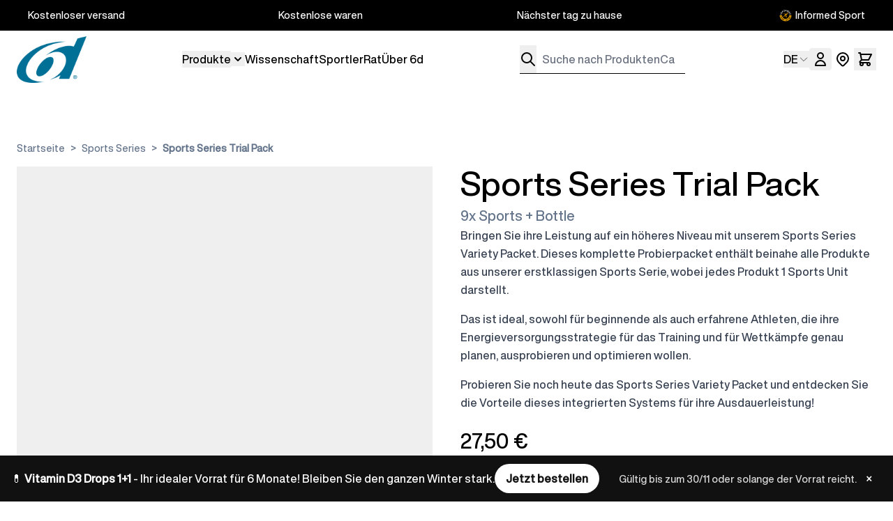

--- FILE ---
content_type: text/html; charset=UTF-8
request_url: https://6dsportsnutrition.com/de/variety-box
body_size: 96947
content:
<!doctype html>
<html lang="de">
<head prefix="og: http://ogp.me/ns# fb: http://ogp.me/ns/fb# product: http://ogp.me/ns/product#">
    <meta charset="utf-8"/>
<meta name="title" content="Sports Series Trial Pack"/>
<meta name="description" content="Bestellen Sie Sports Series Trial Pack direkt bei 6d Sports Nutrition ✅ Kostenlose Goodies ✅ Bestellt vor 13 Uhr, geliefert morgen ✅ Kostenloser Versand ab 27,5 €"/>
<meta name="robots" content="INDEX,FOLLOW"/>
<meta name="viewport" content="width=device-width, initial-scale=1"/>
<title>Sports Series Trial Pack | 6d Sports Nutrition</title>
<link  rel="stylesheet" type="text/css"  media="all" href="https://6dsportsnutrition.com/static/version1763110029/frontend/Ewings/hyva-6ds/de_DE/css/styles.css" />
<link  rel="stylesheet" type="text/css"  media="all" href="https://6dsportsnutrition.com/static/version1763110029/frontend/Ewings/hyva-6ds/de_DE/Amasty_Groupcat/js/fancybox/jquery.fancybox.css" />
<script  type="text/javascript"  src="https://6dsportsnutrition.com/static/version1763110029/frontend/Ewings/hyva-6ds/de_DE/Smile_ElasticsuiteTracker/js/tracking.js"></script>
<link  rel="canonical" href="https://6dsportsnutrition.com/de/variety-box" />
<link  rel="alternate" hreflang="nl-BE" href="https://6dsportsnutrition.com/nl/variety-box" />
<link  rel="alternate" hreflang="fr-FR" href="https://6dsportsnutrition.com/fr/variety-box" />
<link  rel="alternate" hreflang="x-default" href="https://6dsportsnutrition.com/en/variety-box" />
<link  rel="alternate" hreflang="de-DE" href="https://6dsportsnutrition.com/de/variety-box" />
<link  rel="icon" type="image/x-icon" href="https://6dsportsnutrition.com/media/favicon/default/favicon.png" />
<link  rel="shortcut icon" type="image/x-icon" href="https://6dsportsnutrition.com/media/favicon/default/favicon.png" />

            <script type="text&#x2F;javascript" src="" defer="defer">
</script>
<link rel="stylesheet" type="text/css" media="all" href="https://maxcdn.bootstrapcdn.com/font-awesome/latest/css/font-awesome.min.css">
    <script>
        //<![CDATA[
        function userConsentEsTraking(config)
        {
            return config.cookieRestrictionEnabled == false || hyva.getCookie(config.cookieRestrictionName) !== null;
        }

        try {
            smileTracker.setConfig({
                beaconUrl     : 'https://6dsportsnutrition.com/de/elasticsuite/tracker/hit/image/h.png',
                telemetryUrl     : 'https://t.elasticsuite.io/track',
                telemetryEnabled : '',
                sessionConfig : {"visit_cookie_name":"STUID","visit_cookie_lifetime":"3600","visitor_cookie_lifetime":"365","visitor_cookie_name":"STVID","domain":"6dsportsnutrition.com","path":"\/"},
                endpointUrl : 'https://6dsportsnutrition.com/de/rest/V1/elasticsuite-tracker/hit'
            });

            smileTracker.addPageVar('store_id', '4');

            document.addEventListener('DOMContentLoaded', function () {
                if (userConsentEsTraking({"cookieRestrictionEnabled":"0","cookieRestrictionName":"user_allowed_save_cookie"})) {
                    smileTracker.sendTag();
                }
            });
        } catch (err) {
            ;
        }
        //]]>
    </script>
            <!-- Google Tag Manager -->
<script>(function(w,d,s,l,i){w[l]=w[l]||[];w[l].push({'gtm.start':new Date().getTime(),event:'gtm.js'});var f=d.getElementsByTagName(s)[0],j=d.createElement(s);j.async=true;j.src="https://sst.6dsportsnutrition.com/Obyebsbtk.js?"+i;f.parentNode.insertBefore(j,f);})(window,document,'script','dataLayer','JgC=aWQ9R1RNLVRLTkdNQlBU&page=2');</script>
<!-- End Google Tag Manager -->
    

        <script type="module">
        import { Datalayer } from 'https://6dsportsnutrition.com/static/version1763110029/frontend/Ewings/hyva-6ds/de_DE/Stape_Gtm/js/hyva/Datalayer.js';
        window.stapeDataLayer = new Datalayer({
            productItemSelector: '.product-item',
            eventSuffix: '_stape',
                        pageType: 'product',
            defaultEventData: {"event":"view_item_stape","ecomm_pagetype":"product","ecommerce":{"currency":"EUR","items":[{"item_name":"Sports Series Trial Pack","item_id":"734","item_sku":"10500","item_category":"Sports Series","price":27.5}]}} || {},
            extraData: {"currency":"EUR"}                    });
    </script>
    <script>
    document.addEventListener('DOMContentLoaded', function() {
        window.stapeDataLayer.addExtraData({"currency":"EUR","lists":[{"item_list_name":"upsell","items":[]},{"item_list_name":"related","items":[]}]});
    })
</script>



<script nonce="amEwaDVmaWdxcmJjbWtoNml3dWRpY3JlaWtnOGZhamQ=">
    window.YIREO_GOOGLETAGMANAGER2_ENABLED = true;
    (function (events) {
        const initYireoGoogleTagManager2 = function () {
            events.forEach(function (eventType) {
                window.removeEventListener(eventType, initYireoGoogleTagManager2);
            });

                        (function (w, d, s, l, i) {
                w[l] = w[l] || [];
                w[l].push({'gtm.start': new Date().getTime(), event: 'gtm.js'});
                var f = d.getElementsByTagName(s)[0],
                    j = d.createElement(s),
                    dl = l != 'dataLayer' ? '&l=' + l : '';
                j.async = true;
                j.src = 'https\u003A\u002F\u002Fsst.6dsportsnutrition.com\u002F' + '/gtm.js?id=' + i + dl;
                f.parentNode.insertBefore(j, f);
            })(window, document, 'script', 'dataLayer', 'GTM\u002DTKNGMBPT');
                    };

        events.forEach(function (eventType) {
            window.addEventListener(eventType, initYireoGoogleTagManager2, {once: true, passive: true})
        });
    })(['load', 'keydown', 'mouseover', 'scroll', 'touchstart', 'wheel']);

    </script>
<script>
    var BASE_URL = 'https://6dsportsnutrition.com/de/';
    var THEME_PATH = 'https://6dsportsnutrition.com/static/version1763110029/frontend/Ewings/hyva-6ds/de_DE';
    var COOKIE_CONFIG = {
        "expires": null,
        "path": "\u002F",
        "domain": ".6dsportsnutrition.com",
        "secure": true,
        "lifetime": "14400",
        "cookie_restriction_enabled": false    };
    var CURRENT_STORE_CODE = 'de';
    var CURRENT_WEBSITE_ID = '1';

    window.hyva = window.hyva || {}

    window.cookie_consent_groups = window.cookie_consent_groups || {}
    window.cookie_consent_groups['necessary'] = true;

    window.cookie_consent_config = window.cookie_consent_config || {};
    window.cookie_consent_config['necessary'] = [].concat(
        window.cookie_consent_config['necessary'] || [],
        [
            'user_allowed_save_cookie',
            'form_key',
            'mage-messages',
            'private_content_version',
            'mage-cache-sessid',
            'last_visited_store',
            'section_data_ids'
        ]
    );
</script>
<script>
    'use strict';
    (function( hyva, undefined ) {

        function lifetimeToExpires(options, defaults) {

            const lifetime = options.lifetime || defaults.lifetime;

            if (lifetime) {
                const date = new Date;
                date.setTime(date.getTime() + lifetime * 1000);
                return date;
            }

            return null;
        }

        function generateRandomString() {

            const allowedCharacters = '0123456789abcdefghijklmnopqrstuvwxyzABCDEFGHIJKLMNOPQRSTUVWXYZ',
                length = 16;

            let formKey = '',
                charactersLength = allowedCharacters.length;

            for (let i = 0; i < length; i++) {
                formKey += allowedCharacters[Math.round(Math.random() * (charactersLength - 1))]
            }

            return formKey;
        }

        const sessionCookieMarker = {noLifetime: true}

        const cookieTempStorage = {};

        const internalCookie = {
            get(name) {
                const v = document.cookie.match('(^|;) ?' + name + '=([^;]*)(;|$)');
                return v ? v[2] : null;
            },
            set(name, value, days, skipSetDomain) {
                let expires,
                    path,
                    domain,
                    secure,
                    samesite;

                const defaultCookieConfig = {
                    expires: null,
                    path: '/',
                    domain: null,
                    secure: false,
                    lifetime: null,
                    samesite: 'lax'
                };

                const cookieConfig = window.COOKIE_CONFIG || {};

                expires = days && days !== sessionCookieMarker
                    ? lifetimeToExpires({lifetime: 24 * 60 * 60 * days, expires: null}, defaultCookieConfig)
                    : lifetimeToExpires(window.COOKIE_CONFIG, defaultCookieConfig) || defaultCookieConfig.expires;

                path = cookieConfig.path || defaultCookieConfig.path;
                domain = !skipSetDomain && (cookieConfig.domain || defaultCookieConfig.domain);
                secure = cookieConfig.secure || defaultCookieConfig.secure;
                samesite = cookieConfig.samesite || defaultCookieConfig.samesite;

                document.cookie = name + "=" + encodeURIComponent(value) +
                    (expires && days !== sessionCookieMarker ? '; expires=' + expires.toGMTString() : '') +
                    (path ? '; path=' + path : '') +
                    (domain ? '; domain=' + domain : '') +
                    (secure ? '; secure' : '') +
                    (samesite ? '; samesite=' + samesite : 'lax');
            },
            isWebsiteAllowedToSaveCookie() {
                const allowedCookies = this.get('user_allowed_save_cookie');
                if (allowedCookies) {
                    const allowedWebsites = JSON.parse(unescape(allowedCookies));

                    return allowedWebsites[CURRENT_WEBSITE_ID] === 1;
                }
                return false;
            },
            getGroupByCookieName(name) {
                const cookieConsentConfig = window.cookie_consent_config || {};
                let group = null;
                for (let prop in cookieConsentConfig) {
                    if (!cookieConsentConfig.hasOwnProperty(prop)) continue;
                    if (cookieConsentConfig[prop].includes(name)) {
                        group = prop;
                        break;
                    }
                }
                return group;
            },
            isCookieAllowed(name) {
                const cookieGroup = this.getGroupByCookieName(name);
                return cookieGroup
                    ? window.cookie_consent_groups[cookieGroup]
                    : this.isWebsiteAllowedToSaveCookie();
            },
            saveTempStorageCookies() {
                for (const [name, data] of Object.entries(cookieTempStorage)) {
                    if (this.isCookieAllowed(name)) {
                        this.set(name, data['value'], data['days'], data['skipSetDomain']);
                        delete cookieTempStorage[name];
                    }
                }
            }
        };

        hyva.getCookie = (name) => {
            const cookieConfig = window.COOKIE_CONFIG || {};

            if (cookieConfig.cookie_restriction_enabled && ! internalCookie.isCookieAllowed(name)) {
                return cookieTempStorage[name] ? cookieTempStorage[name]['value'] : null;
            }

            return internalCookie.get(name);
        }

        hyva.setCookie = (name, value, days, skipSetDomain) => {
            const cookieConfig = window.COOKIE_CONFIG || {};

            if (cookieConfig.cookie_restriction_enabled && ! internalCookie.isCookieAllowed(name)) {
                cookieTempStorage[name] = {value, days, skipSetDomain};
                return;
            }
            return internalCookie.set(name, value, days, skipSetDomain);
        }


        hyva.setSessionCookie = (name, value, skipSetDomain) => {
            return hyva.setCookie(name, value, sessionCookieMarker, skipSetDomain)
        }

        hyva.getBrowserStorage = () => {
            const browserStorage = window.localStorage || window.sessionStorage;
            if (!browserStorage) {
                console.warn('Browser Storage is unavailable');
                return false;
            }
            try {
                browserStorage.setItem('storage_test', '1');
                browserStorage.removeItem('storage_test');
            } catch (error) {
                console.warn('Browser Storage is not accessible', error);
                return false;
            }
            return browserStorage;
        }

        hyva.postForm = (postParams) => {
            const form = document.createElement("form");

            let data = postParams.data;

            if (! postParams.skipUenc && ! data.uenc) {
                data.uenc = btoa(window.location.href);
            }
            form.method = "POST";
            form.action = postParams.action;

            Object.keys(postParams.data).map(key => {
                const field = document.createElement("input");
                field.type = 'hidden'
                field.value = postParams.data[key];
                field.name = key;
                form.appendChild(field);
            });

            const form_key = document.createElement("input");
            form_key.type = 'hidden';
            form_key.value = hyva.getFormKey();
            form_key.name="form_key";
            form.appendChild(form_key);

            document.body.appendChild(form);

            form.submit();
        }

        hyva.getFormKey = function () {
            let formKey = hyva.getCookie('form_key');

            if (!formKey) {
                formKey = generateRandomString();
                hyva.setCookie('form_key', formKey);
            }

            return formKey;
        }

        hyva.formatPrice = (value, showSign, options = {}) => {
            const groupSeparator = options.groupSeparator;
            const decimalSeparator = options.decimalSeparator
            delete options.groupSeparator;
            delete options.decimalSeparator;
            const formatter = new Intl.NumberFormat(
                'de\u002DDE',
                Object.assign({
                    style: 'currency',
                    currency: 'EUR',
                    signDisplay: showSign ? 'always' : 'auto'
                }, options)
            );
            return (typeof Intl.NumberFormat.prototype.formatToParts === 'function') ?
                formatter.formatToParts(value).map(({type, value}) => {
                    switch (type) {
                        case 'currency':
                            return '\u20AC' || value;
                        case 'minusSign':
                            return '- ';
                        case 'plusSign':
                            return '+ ';
                        case 'group':
                            return groupSeparator !== undefined ? groupSeparator : value;
                        case 'decimal':
                            return decimalSeparator !== undefined ? decimalSeparator : value;
                        default :
                            return value;
                    }
                }).reduce((string, part) => string + part) :
                formatter.format(value);
        }

        const formatStr = function (str, nStart) {
            const args = Array.from(arguments).slice(2);

            return str.replace(/(%+)([0-9]+)/g, (m, p, n) => {
                const idx = parseInt(n) - nStart;

                if (args[idx] === null || args[idx] === void 0) {
                    return m;
                }
                return p.length % 2
                    ? p.slice(0, -1).replace('%%', '%') + args[idx]
                    : p.replace('%%', '%') + n;
            })
        }

        hyva.str = function (string) {
            const args = Array.from(arguments);
            args.splice(1, 0, 1);

            return formatStr.apply(undefined, args);
        }

        hyva.strf = function () {
            const args = Array.from(arguments);
            args.splice(1, 0, 0);

            return formatStr.apply(undefined, args);
        }

        /**
         * Take a html string as `content` parameter and
         * extract an element from the DOM to replace in
         * the current page under the same selector,
         * defined by `targetSelector`
         */
        hyva.replaceDomElement = (targetSelector, content) => {
            // Parse the content and extract the DOM node using the `targetSelector`
            const parser = new DOMParser();
            const doc = parser.parseFromString(content, 'text/html');
            const contentNode = doc.querySelector(targetSelector);

            // Bail if content or target can't be found
            if (!contentNode || !document.querySelector(targetSelector)) {
                return;
            }

                        hyva.activateScripts(contentNode);
            
            // Replace the old DOM node with the new content
            document.querySelector(targetSelector).replaceWith(contentNode);

            // Reload customerSectionData and display cookie-messages if present
            window.dispatchEvent(new CustomEvent("reload-customer-section-data"));
            hyva.initMessages();
        }

        hyva.removeScripts = (contentNode) => {
            const scripts = contentNode.getElementsByTagName('script');
            for (let i = 0; i < scripts.length; i++) {
                scripts[i].parentNode.removeChild(scripts[i]);
            }
            const templates = contentNode.getElementsByTagName('template');
            for (let i = 0; i < templates.length; i++) {
                const container = document.createElement('div');
                container.innerHTML = templates[i].innerHTML;
                hyva.removeScripts(container);
                templates[i].innerHTML = container.innerHTML;
            }
        }

        hyva.activateScripts = (contentNode) => {
            // Create new array from HTMLCollection to avoid mutation of collection while manipulating the DOM.
            const scripts = Array.from(contentNode.getElementsByTagName('script'));

            // Iterate over all script tags to duplicate+inject each into the head
            for (const original of scripts) {
                const script = document.createElement('script');
                original.type && (script.type = original.type);
                script.innerHTML = original.innerHTML;

                // Remove the original (non-executing) script from the contentNode
                original.parentNode.removeChild(original)

                // Add script to head
                document.head.appendChild(script);
            }

            return contentNode;
        }

        const replace = {['+']: '-', ['/']: '_', ['=']: ','};
        hyva.getUenc = () => btoa(window.location.href).replace(/[+/=]/g, match => replace[match]);

        let currentTrap;

        const focusableElements = (rootElement) => {
            const selector = 'button, [href], input, select, textarea, details, [tabindex]:not([tabindex="-1"]';
            return Array.from(rootElement.querySelectorAll(selector))
                .filter(el => {
                    return el.style.display !== 'none'
                        && !el.disabled
                        && el.tabIndex !== -1
                        && (el.offsetWidth || el.offsetHeight || el.getClientRects().length)
                })
        }

        const focusTrap = (e) => {
            const isTabPressed = e.key === 'Tab' || e.keyCode === 9;
            if (!isTabPressed) return;

            const focusable = focusableElements(currentTrap)
            const firstFocusableElement = focusable[0]
            const lastFocusableElement = focusable[focusable.length - 1]

            e.shiftKey
                ? document.activeElement === firstFocusableElement && (lastFocusableElement.focus(), e.preventDefault())
                : document.activeElement === lastFocusableElement && (firstFocusableElement.focus(), e.preventDefault())
        };

        hyva.releaseFocus = (rootElement) => {
            if (currentTrap && (!rootElement || rootElement === currentTrap)) {
                currentTrap.removeEventListener('keydown', focusTrap)
                currentTrap = null
            }
        }
        hyva.trapFocus = (rootElement) => {
            if (!rootElement) return;
            hyva.releaseFocus()
            currentTrap = rootElement
            rootElement.addEventListener('keydown', focusTrap)
            const firstElement = focusableElements(rootElement)[0]
            firstElement && firstElement.focus()
        }

        hyva.safeParseNumber = (rawValue) => {
            const number = rawValue ? parseFloat(rawValue) : null;

            return Array.isArray(number) || isNaN(number) ? rawValue : number;
        }

        const toCamelCase = s => s.split('_').map(word => word.charAt(0).toUpperCase() + word.slice(1)).join('');
        hyva.createBooleanObject = (name, value = false, additionalMethods = {}) => {

            const camelCase = toCamelCase(name);
            const key = '__hyva_bool_' + name

            return new Proxy(Object.assign(
                additionalMethods,
                {
                    [key]: !!value,
                    [name]() {return !!this[key]},
                    ['!' + name]() {return !this[key]}, // @deprecated This does not work with non-CSP Alpine
                    ['not' + camelCase]() {return !this[key]},
                    ['toggle' + camelCase]() {this[key] = !this[key]},
                    [`set${camelCase}True`]() {this[key] = true},
                    [`set${camelCase}False`]() {this[key] = false},
                }
            ), {
                set(target, prop, value) {
                    return prop === name
                        ? (target[key] = !!value)
                        : Reflect.set(...arguments);
                }
            })
        }

                hyva.alpineInitialized = (fn) => window.addEventListener('alpine:initialized', fn, {once: true})
        window.addEventListener('alpine:init', () => Alpine.data('{}', () => ({})), {once: true});
                window.addEventListener('user-allowed-save-cookie', () => internalCookie.saveTempStorageCookies())

    }( window.hyva = window.hyva || {} ));
</script>
<script>
    if (!window.IntersectionObserver) {
        window.IntersectionObserver = function (callback) {
            this.observe = el => el && callback(this.takeRecords());
            this.takeRecords = () => [{isIntersecting: true, intersectionRatio: 1}];
            this.disconnect = () => {};
            this.unobserve = () => {};
        }
    }
</script>

<script>
            document.addEventListener('DOMContentLoaded', () => {
            const pageHeader = document.querySelector('.page-header');
            if (!pageHeader) return;

            const observer = new IntersectionObserver(([e]) => {

                e.target.dataset.sticky = e.intersectionRatio < 1
            }, { threshold: 1 });

            observer.observe(pageHeader)
        });
    
    
        let lastScrollTop = 0;
        window.addEventListener('scrollPosition', () => {
            const scrollOffset = 100;
            document.documentElement.toggleAttribute('data-header-can-sticky', window.pageYOffset > scrollOffset);
            document.documentElement.toggleAttribute('data-header-can-not-sticky', window.pageYOffset <= scrollOffset);

            // Determine scroll direction
            const currentScroll = window.pageYOffset;
            const direction = currentScroll > lastScrollTop ? 'down' : 'up';
            lastScrollTop = currentScroll <= 0 ? 0 : currentScroll;

            // Add the direction as a data attribute
            document.documentElement.setAttribute('data-scroll-dir-y', direction);

            const pageHeader = document.querySelector('.page-header');
            const pageHeaderheight = pageHeader.offsetHeight;

            document.documentElement.style.setProperty('--my-element-height', (pageHeaderheight-1) + 'px');
            document.documentElement.toggleAttribute('data-menu-can-sticky', lastScrollTop >= pageHeaderheight);

        });
    </script>

<style>
    
    .page-header {
        z-index: 30;
        position: sticky;
        top: -1px;
        background-color: #fff;
        transition: background-color 150ms, color 150ms, box-shadow 150ms, translate 300ms;
    }

    
            .page-header[data-sticky="false"] {
            background-color: transparent;
        }
        .page-header[data-sticky="false"] .invert-colors svg:not(.snowdog-menu-link-topmenu-mobile-icon) {
            stroke: #fff;
        }
        .page-header[data-sticky="false"] .invert-colors .minisearch{
            border-color: #fff;
        }
        .page-header[data-sticky="false"] .invert-colors .text-neutral-black:not(.bg-neutral-white):not(.bg-neutral-lighter):not(.snowdog-menu-link-topmenu-mobile), .page-header[data-sticky="false"] .invert-colors .minisearch input,  .page-header[data-sticky="false"] .invert-colors .minisearch input::placeholder {
            color: #fff;
        }
        .page-header[data-sticky="false"] .invert-colors .bg-neutral-white, .page-header[data-sticky="true"] .invert-colors .bg-neutral-white {
            color: #000;
        }
        .page-header[data-sticky="false"] .invert-colors .logo{
            content: url("\2F media\2F wysiwyg\2F logo\2F 6d\5F logo\5F web\5F white\2E png");
        }
        .page-header[data-sticky="true"] {
            background-color: #fff;
        }
        .page-header[data-sticky="true"] .invert-colors svg:not(.snowdog-menu-link-topmenu-mobile-icon) {
            stroke: #000;
        }
        .page-header[data-sticky="true"] .invert-colors .minisearch{
            border-color: #000;
        }
        .page-header[data-sticky="true"] .invert-colors .text-neutral-black:not(.bg-neutral-white):not(.bg-neutral-lighter), .page-header[data-sticky="true"] .invert-colors .minisearch input,  .page-header[data-sticky="true"] .invert-colors .minisearch input::placeholder {
            color: #000;
        }
    
            html[data-header-can-sticky][data-scroll-dir-y="down"] .page-header {
            box-shadow: none;
            translate: 0 -100%;
            transition: background-color 150ms, color 150ms, box-shadow 150ms, translate 300ms 150ms;
        }
    </style>

<meta property="og:type" content="product.item"/>
<meta property="og:title" content="Sports&#x20;Series&#x20;Trial&#x20;Pack"/>
<meta property="og:description" content="Bitte&#x20;beachten&#x20;Sie&#x20;die&#x20;einzelnen&#x20;Produktseiten&#x20;f&#xFC;r&#x20;die&#x20;Anwendungshinweise&#x20;jedes&#x20;Produkts.&#x20;&#x20;Sports&#x20;Series&#x20;Variety&#x20;Paket&#x20;&#x20;&#x20;&#x20;&#x20;Inhalt&#x20;des&#x20;Pakets&#x3A;&#x20;&#x20;&#x20;&#x20;1x&#x20;Sports&#x20;Drink&#x20;&#x2013;&#x20;Heidelbeere&#x20;33g&#x20;&#x28;&#x3D;&#x20;1&#x20;Portionsbeutel&#x29;&#x20;&#x20;&#x20;1x&#x20;Sports&#x20;Drink&#x20;&#x2013;&#x20;Zitrus&#x20;33g&#x20;&#x28;&#x3D;&#x20;1&#x20;Portionsbeutel&#x29;&#x20;&#x20;&#x20;1x&#x20;Sports&#x20;Drink&#x20;&#x2013;&#x20;Zitrone-Limette&#x20;33g&#x20;&#x28;&#x3D;&#x20;1&#x20;Portionsbeutel&#x29;&#x20;&#x20;&#x20;1x&#x20;Sports&#x20;Drink&#x20;&#x2013;&#x20;Ananas&#x20;33g&#x20;&#x28;&#x3D;&#x20;1&#x20;Portionsbeutel&#x29;&#x20;&#x20;&#x20;1x&#x20;Sports&#x20;Gel&#x20;&#x2013;&#x20;Mango&#x20;&#x20;&#x20;1x&#x20;Sports&#x20;Chew&#x20;&#x2013;&#x20;Banane&#x20;&#x20;&#x20;1x&#x20;Sports&#x20;Bar&#x20;&#x2013;&#x20;Kirsche&#x20;&#x20;&#x20;1x&#x20;Sports&#x20;Nougat&#x20;&#x2013;&#x20;Zitrone&#x20;&#x20;&#x20;1x&#x20;Sports&#x20;Ice&#x20;&#x2013;&#x20;Orange&#x20;&#x20;&#x20;1x&#x20;Elite-Trinkflasche&#x20;&#x2013;&#x20;550ml&#x20;&#x20;&#x20;&#x20;&amp;nbsp&#x3B;"/>
<meta property="og:url" content="https://6dsportsnutrition.com/de/variety-box"/>
<meta property="product:price:amount" content="27.5"/>
<meta property="product:price:currency" content="EUR"/>
<meta property="og:image" content="https://6dsportsnutrition.com/media/catalog/product/cache/608a713968bf2389f671df0d86869eba/6/d/6dsportsnutrition.com-2026-Sports_Trialpack-2-Product.jpg"/>
<meta property="og:image:width" content="265"/>
<meta property="og:image:height" content="265"/>
<meta property="product:retailer_item_id" content="10500"/>
<meta property="product:brand" content="6D Sports Nutrition"/>
<meta property="og:site_name" content="6d Sports Nutrition"/>
<meta property="product:category" content="Packs &amp; Bundles"/>
<meta property="product:availability" content="in stock"/>
<meta name="twitter:site" content="6Dnutrition"/>
<meta name="twitter:creator" content="6Dnutrition"/>
<meta name="twitter:card" content="summary"/>
<meta name="twitter:title" content="Sports&#x20;Series&#x20;Trial&#x20;Pack"/>
<meta name="twitter:description" content="Bitte&#x20;beachten&#x20;Sie&#x20;die&#x20;einzelnen&#x20;Produktseiten&#x20;f&#xFC;r&#x20;die&#x20;Anwendungshinweise&#x20;jedes&#x20;Produkts.&#x20;&#x20;Sports&#x20;Series&#x20;Variety&#x20;Paket&#x20;&#x20;&#x20;&#x20;&#x20;Inhalt&#x20;des&#x20;Pakets&#x3A;&#x20;&#x20;&#x20;&#x20;1x&#x20;Sports&#x20;Drink&#x20;&#x2013;&#x20;Heidelbeere&#x20;33g&#x20;&#x28;&#x3D;&#x20;1&#x20;Portionsbeutel&#x29;&#x20;&#x20;&#x20;1x&#x20;Sports&#x20;Drink&#x20;&#x2013;&#x20;Zitrus&#x20;33g&#x20;&#x28;&#x3D;&#x20;1&#x20;Portionsbeutel&#x29;&#x20;&#x20;&#x20;1x&#x20;Sports&#x20;Drink&#x20;&#x2013;&#x20;Zitrone-Limette&#x20;33g&#x20;&#x28;&#x3D;&#x20;1&#x20;Portionsbeutel&#x29;&#x20;&#x20;&#x20;1x&#x20;Sports&#x20;Drink&#x20;&#x2013;&#x20;Ananas&#x20;33g&#x20;&#x28;&#x3D;&#x20;1&#x20;Portionsbeutel&#x29;&#x20;&#x20;&#x20;1x&#x20;Sports&#x20;Gel&#x20;&#x2013;&#x20;Mango&#x20;&#x20;&#x20;1x&#x20;Sports&#x20;Chew&#x20;&#x2013;&#x20;Banane&#x20;&#x20;&#x20;1x&#x20;Sports&#x20;Bar&#x20;&#x2013;&#x20;Kirsche&#x20;&#x20;&#x20;1x&#x20;Sports&#x20;Nougat&#x20;&#x2013;&#x20;Zitrone&#x20;&#x20;&#x20;1x&#x20;Sports&#x20;Ice&#x20;&#x2013;&#x20;Orange&#x20;&#x20;&#x20;1x&#x20;Elite-Trinkflasche&#x20;&#x2013;&#x20;550ml&#x20;&#x20;&#x20;&#x20;&amp;nbsp&#x3B;"/>
<meta name="twitter:image" content="https://6dsportsnutrition.com/media/catalog/product/cache/608a713968bf2389f671df0d86869eba/6/d/6dsportsnutrition.com-2026-Sports_Trialpack-2-Product.jpg"/>
<meta name="twitter:url" content="https://6dsportsnutrition.com/de/variety-box"/>
<meta name="twitter:label1" content="Price"/>
<meta name="twitter:data1" content="27.5"/>
<meta name="twitter:label2" content="Availability"/>
<meta name="twitter:data2" content="in stock"/>
<script type="application/ld+json">{"@context":"http:\/\/schema.org","@type":"WebSite","url":"https:\/\/6dsportsnutrition.com\/","name":"6d Sports Nutrition","about":"Sports nutrition for every type of athlete - beginner, sports enthusiast and professional. Developed by and scientifically tested at the Bakala Academy (KU Leuven)."}</script><script type="application/ld+json">{"@context":"http:\/\/schema.org","@type":"LocalBusiness","@id":"https:\/\/6dsportsnutrition.com\/","name":"6d Sports Nutrition","description":"Sports nutrition for every type of athlete - beginner, sports enthusiast and professional. Developed by and scientifically tested at the Bakala Academy (KU Leuven).","email":"info@6dsportsnutrition.com","address":{"@type":"PostalAddress","addressCountry":"","addressLocality":"Antwerpen","addressRegion":"Antwerpen","streetAddress":"Kalkstraat 3","postalCode":"2060"},"sameAs":[["https:\/\/twitter.com\/6Dnutrition\/","https:\/\/www.facebook.com\/6dSportsNutrition\/","https:\/\/www.instagram.com\/6dsportsnutrition\/"]],"image":"https:\/\/6dsportsnutrition.com\/media\/seller_image\/default\/og.png","priceRange":"\u20ac\u20ac","url":"https:\/\/6dsportsnutrition.com\/"}</script><script type="application/ld+json">{"@context":"http:\/\/schema.org","@type":"BreadcrumbList","itemListElement":[{"@type":"ListItem","item":{"@id":"https:\/\/6dsportsnutrition.com\/de\/sports","name":"Sports Series"},"position":1},{"@type":"ListItem","item":{"@id":"https:\/\/6dsportsnutrition.com\/de\/variety-box","name":"Sports Series Trial Pack"},"position":2}]}</script><script type="application/ld+json">{"@context":"http:\/\/schema.org","@type":"Product","name":"Sports Series Trial Pack","description":"Bitte beachten Sie die einzelnen Produktseiten f\u00fcr die Anwendungshinweise jedes Produkts. Sports Series Variety Paket Inhalt des Pakets: 1x Sports Drink \u2013 Heidelbeere 33g (= 1 Portionsbeutel) 1x Sports Drink \u2013 Zitrus 33g (= 1 Portionsbeutel) 1x Sports Drink \u2013 Zitrone-Limette 33g (= 1 Portionsbeutel) 1x Sports Drink \u2013 Ananas 33g (= 1 Portionsbeutel) 1x Sports Gel \u2013 Mango 1x Sports Chew \u2013 Banane 1x Sports Bar \u2013 Kirsche 1x Sports Nougat \u2013 Zitrone 1x Sports Ice \u2013 Orange 1x Elite-Trinkflasche \u2013 550ml &nbsp;","image":"https:\/\/6dsportsnutrition.com\/media\/catalog\/product\/cache\/ad363c244086e2030941e8364e73a939\/6\/d\/6dsportsnutrition.com-2026-Sports_Trialpack-2-Product.jpg","offers":{"@type":"http:\/\/schema.org\/Offer","price":27.5,"url":"https:\/\/6dsportsnutrition.com\/de\/variety-box","priceCurrency":"EUR","availability":"http:\/\/schema.org\/InStock","shippingDetails":{"deliveryTime":{"businessDays":{"@type":"OpeningHoursSpecification","dayOfWeek":[""]},"@type":"ShippingDeliveryTime"},"@type":"OfferShippingDetails"}},"productID":"10500","brand":{"@type":"Brand","name":"6D Sports Nutrition"},"manufacturer":"6D Sports Nutrition","model":"Sports Series Trial Pack","sku":"10500","category":"Packs & Bundles"}</script><script type="application/ld+json">{"@context":"http:\/\/schema.org\/","@type":"WebPage","speakable":{"@type":"SpeakableSpecification","cssSelector":[".description"],"xpath":["\/html\/head\/title"]}}</script><script>
    'use strict';

    (function () {
        window.initAmAppendLabels = {
            selectors: {
                labelWrapper: '.amlabel-position-wrapper'
            },
            /**
             * We use approach from hyva.replaceDomElement method to replace labels and init components
             *
             * @param {HTMLElement} labelContainer
             * @param {string} labelHtml
             * @return {void}
             */
            appendLabels: function (labelContainer, labelHtml) {
                const parser = new DOMParser();
                const doc = parser.parseFromString(labelHtml, 'text/html');
                const nodes = doc.querySelectorAll(this.selectors.labelWrapper);

                if (!nodes) {
                    return;
                }

                labelContainer.append(...nodes);
            }
        };
    })();
</script>
</head>
<body id="html-body" class="catalog-product-view product-variety-box page-layout-1column">

    <script>
        (function () {
            'use strict';

            window.amRecaptchaModel = {
                formsToProtect: "form\u005Baction\u002A\u003D\u0022customer\u002Faccount\u002Fcreatepost\u0022\u005D,form\u005Baction\u002A\u003D\u0022customer\u002Faccount\u002FloginPost\u0022\u005D,form\u005Baction\u002A\u003D\u0022contact\u002Findex\u002Fpost\u0022\u005D,form\u005Baction\u002A\u003D\u0022customer\u002Faccount\u002Fforgotpasswordpost\u0022\u005D,form\u005Baction\u002A\u003D\u0022amasty_customform\u002Fform\u002Fsubmit\u0022\u005D",
                isEnabledOnPayments: "",
                checkoutRecaptchaValidateUrl: "https://6dsportsnutrition.com/de/amcapthca/checkout/validate/",
                invisibleCaptchaCustomForm: "1",
                recaptchaConfig: {
                    lang: "" || 'hl=en',
                    theme: "light",
                    badge: "bottomright",
                    sitekey: "6Ld30m8aAAAAAESAe2LAhqIMoHcTSv1jyHEpE7Nm",
                    size: "invisible"
                },
                url: 'https://www.google.com/recaptcha/api.js',
                isCaptchaScriptLoaded: false,
                isInvisible: "invisible" === 'invisible',

                /**
                 * Submit event
                 *
                 * @param {Object} $event
                 * @return {void}
                 */
                execute: function ($event) {
                    const eventTarget = $event?.target;
                    if (this.isCaptchaScriptLoaded) {
                        this.executeCaptcha(eventTarget);
                    } else {
                        window.addEventListener('amcaptcha-script-loaded', () => {
                            this.isCaptchaScriptLoaded = true;
                            this.executeCaptcha(eventTarget);
                            this.initAmcaptchaBadges();
                        });

                        this.loadRecaptchaScript();
                    }
                },

                /**
                 * Execute original submit
                 *
                 * @param {Object} $event
                 * @param {HTMLElement} $el
                 * @return {void}
                 */
                recaptchaCallback: function ($event, $el) {
                    this.shouldExecuteCallback($event, $el) && $el.dispatchEvent(new CustomEvent('amrecaptcha-executable-callback'));
                },

                /**
                 * Reset captcha
                 *
                 * @param {Object} $event
                 * @param {HTMLElement} $el
                 */
                expiredCallback: function($event, $el) {
                    this.shouldExecuteCallback($event, $el) && grecaptcha.reset($event.detail.widgetId);
                },

                /**
                 * Checks if event is fired on submitted element
                 *
                 * @param {Object} $event
                 * @param {HTMLElement} $el
                 * @return {boolean}
                 */
                shouldExecuteCallback: function($event, $el) {
                    const eventWidgetId = $event.detail.widgetId;
                    const elementWidgetId = $el.dataset.amCaptchaWidgetId || $el.closest('form')?.dataset.amCaptchaWidgetId;

                    return eventWidgetId === elementWidgetId;
                },

                /**
                 * Run captcha for widget by id
                 *
                 * @param {HTMLElement} eventTarget
                 * @return {void}
                 */
                executeCaptcha: function(eventTarget) {
                    if (!eventTarget.dataset.hasOwnProperty('amCaptchaRendered')) {
                        this.bindCaptchaGlobalCallbacks(eventTarget);
                        this.renderCaptcha(eventTarget);
                        eventTarget.dataset.amCaptchaRendered = '';
                    }

                    const widgetId = this.getWidgetId(eventTarget);

                    if (!widgetId) {
                        typeof window.dispatchMessages !== "undefined" && window.dispatchMessages([
                            {
                                type: "error",
                                text: 'Recaptcha\u0020cannot\u0020properly\u0020validate\u0020form.'
                            }
                        ]);
                        return;
                    }

                    window.dispatchEvent(new CustomEvent('amcaptcha-loading-start'));
                    grecaptcha.reset(widgetId);

                    if (!this.isInvisible) {
                        this.stopAmcaptchaLoading();
                        return;
                    }

                    grecaptcha.execute(widgetId)
                        .then(() => this.stopAmcaptchaLoading())
                        .catch(() => this.stopAmcaptchaLoading());
                },

                /**
                 * Add recaptcha script to page
                 *
                 * @return {void}
                 */
                loadRecaptchaScript: function () {
                    const lang = window.amRecaptchaModel.recaptchaConfig.lang;
                    const url = `${window.amRecaptchaModel.url}?onload=amRecaptchaLoadCallback&render=explicit&${lang}`;
                    const script = document.createElement('script');

                    script.type = 'text/javascript';
                    script.src = url;
                    script.async = true;
                    document.head.appendChild(script);
                },

                /**
                 * Stop loader on page
                 *
                 * @return {void}
                 */
                stopAmcaptchaLoading: function () {
                    window.dispatchEvent(new CustomEvent('amcaptcha-loading-stop'));
                },

                /**
                 * Add attributes to hide captcha badge
                 *
                 * @return {void}
                 */
                initAmcaptchaBadges: function () {
                    if (!this.isInvisible) {
                        return;
                    }

                    document.querySelectorAll('.grecaptcha-badge')?.forEach(captchaBadge => {
                        captchaBadge?.setAttribute('x-data', 'amGrecaptchaBadge');
                        captchaBadge?.setAttribute('x-on:amcaptcha-loading-start.window', 'loadingStart');
                        captchaBadge?.setAttribute('x-on:amcaptcha-loading-stop.window', 'loadingStop');
                        captchaBadge?.setAttribute(':class', 'getVisibility');
                    });
                },

                /**
                 * Get form widgetId
                 *
                 * @param {HTMLElement} eventTarget
                 * @return {string}
                 */
                getWidgetId: function (eventTarget) {
                    return eventTarget.dataset.amCaptchaWidgetId
                        || eventTarget.closest('form')?.dataset.amCaptchaWidgetId;
                },

                /**
                 * Add captcha badge or checkbox to protected form.
                 * Store widgetId in dataset to pass this info in callbacks
                 *
                 * @param {HTMLElement} eventTarget
                 * @return {void}
                 */
                renderCaptcha: function (eventTarget) {
                    const captchaElement = document.createElement('div');
                    const formContent = eventTarget.closest('form')?.querySelector('[data-element="form-content"]')
                        ?? eventTarget.closest('form');
                    formContent?.appendChild(captchaElement);

                    eventTarget.dataset.amCaptchaWidgetId = grecaptcha.render(captchaElement, {
                        ...window.amRecaptchaModel?.recaptchaConfig,
                        callback: () => {
                            window.dispatchEvent(new CustomEvent(
                                'amrecaptcha-callback', {
                                    detail: this.getCaptchaCallbackDetail(eventTarget)
                                }));
                        },
                        'expired-callback': () => {
                            window.dispatchEvent(new CustomEvent(
                                'amrecaptcha-expired-callback', {
                                    detail: this.getCaptchaCallbackDetail(eventTarget)
                                }));
                        }
                    });
                },

                /**
                 * Get detail property for callback event
                 *
                 * @param {HTMLElement} eventTarget
                 * @return {object}
                 */
                getCaptchaCallbackDetail: function (eventTarget) {
                    return {
                        widgetId: eventTarget.dataset.amCaptchaWidgetId,
                        form: eventTarget
                    }
                },

                /**
                 * Add functions that will be called on the global state
                 *
                 * @param {HTMLElement} eventTarget
                 * @return {void}
                 */
                bindCaptchaGlobalCallbacks: function (eventTarget) {
                    eventTarget.setAttribute(
                        'x-on:amrecaptcha-callback.window',
                        `amRecaptchaModelRecaptchaCallback`
                    );
                    eventTarget.setAttribute(
                        'x-on:amrecaptcha-expired-callback.window',
                        'amRecaptchaModelExpiredCallback'
                    );
                }
            };
        })(window.amRecaptchaModel = window.amRecaptchaModel || {});

        window.amRecaptchaLoadCallback = function () {
            window.dispatchEvent(new CustomEvent('amcaptcha-script-loaded'));
        }

        function amGrecaptchaBadge() {
            return {
                visible: true,

                loadingStart () {
                    this.visible = true;
                },

                loadingStop () {
                    this.visible = false;
                },

                getVisibility() {
                    return { 'invisible': !this.visible };
                }
            };
        }

        window.addEventListener(
            'alpine:init', () => Alpine.data('amGrecaptchaBadge', amGrecaptchaBadge), {once: true}
        )
    </script>
    
<div
            class="ambanners ambanner-10"
        data-position="10"
        data-bannerid=""
        data-role="amasty-banner-container"
></div>
<noscript><iframe src="https://sst.6dsportsnutrition.com//ns.html?id=GTM-TKNGMBPT" height="0" width="0" style="display:none;visibility:hidden"></iframe></noscript>
<input name="form_key" type="hidden" value="y03iLYVIz7GAhl5w" />
    <noscript>
        <section class="message global noscript border-b-2 border-blue-500 bg-blue-50 shadow-none m-0 px-0 rounded-none font-normal">
            <div class="container text-center">
                <p>
                    <strong>JavaScript scheint in Ihrem Browser deaktiviert zu sein.</strong>
                    <span>
                        Um unsere Website in bester Weise zu erfahren, aktivieren Sie Javascript in Ihrem Browser.                    </span>
                </p>
            </div>
        </section>
    </noscript>


<script>
    document.body.addEventListener('touchstart', () => {}, {passive: true})
</script>

    <script>
        window.amRecaptchaModel = window.amRecaptchaModel || {};
    </script>
    <script nonce="amEwaDVmaWdxcmJjbWtoNml3dWRpY3JlaWtnOGZhamQ=">
    function yireoGoogleTagManager2Pusher(eventData, message, callback) {
        window.YIREO_GOOGLETAGMANAGER2_PAST_EVENTS = window.YIREO_GOOGLETAGMANAGER2_PAST_EVENTS || [];

        function doCallback(cb) {
            if (undefined === cb) {
                return;
            }

            cb();
        }


        const copyEventData = Object.assign({}, eventData);
        let metaData = {};
        if (copyEventData.meta) {
            metaData = copyEventData.meta;
            delete copyEventData.meta;
        }

        const eventHash = btoa(encodeURIComponent(JSON.stringify(copyEventData)));
        if (window.YIREO_GOOGLETAGMANAGER2_PAST_EVENTS.includes(eventHash)) {
            yireoGoogleTagManager2Logger('Warning: Event already triggered', eventData);
            doCallback(callback);
            return;
        }

        if (metaData && metaData.allowed_pages && metaData.allowed_pages.length > 0
            && false === metaData.allowed_pages.some(page => window.location.pathname.includes(page))) {
            yireoGoogleTagManager2Logger('Warning: Skipping event, not in allowed pages', window.location.pathname, eventData);
            doCallback(callback);
            return;
        }

        if (metaData && metaData.allowed_events) {
            for (const [allowedEventKey, allowedEvent] of Object.entries(metaData.allowed_events)) {
                window.addEventListener(allowedEvent, function () {
                    const eventDataCopy = Object.assign({}, eventData);
                    eventDataCopy.meta.allowed_events = false;
                    yireoGoogleTagManager2Pusher(eventDataCopy, 'push (allowed event "' + eventData.event + '") [script-pusher]');
                });
            }

            yireoGoogleTagManager2Logger('Warning: Skipping event, not in allowed events', window.location.pathname, eventData);
            doCallback(callback);
            return;
        }

        if (!message) {
            message = 'push (unknown) [unknown]';
        }

        yireoGoogleTagManager2Logger(message, eventData);
        window.dataLayer = window.dataLayer || [];

        if (eventData.ecommerce) {
            window.dataLayer.push({ecommerce: null});
        }

        try {
            window.dataLayer.push(eventData);
            window.YIREO_GOOGLETAGMANAGER2_PAST_EVENTS.push(eventHash);
        } catch(error) {
            doCallback(callback);
        }

        doCallback(callback);
    }
</script>
<script nonce="amEwaDVmaWdxcmJjbWtoNml3dWRpY3JlaWtnOGZhamQ=">
    function yireoGoogleTagManager2Logger(...args) {
        const debug = window.YIREO_GOOGLETAGMANAGER2_DEBUG || false;
        if (false === debug) {
            return;
        }

        var color = 'gray';
        if (args[0].toLowerCase().startsWith('push')) {
            color = 'green';
        }

        if (args[0].toLowerCase().startsWith('warning')) {
            color = 'orange';
        }

        var css = 'color:white; background-color:' + color + '; padding:1px;'
        console.log('%cYireo_GoogleTagManager2', css, ...args);
    }
</script>
<div class="page-wrapper"><header class="page-header sticky lg:relative top-0 z-50"><a class="action skip sr-only focus:not-sr-only focus:absolute focus:z-40 focus:bg-neutral-white
   contentarea"
   href="#contentarea">
    <span>
        Zum Inhalt springen    </span>
</a>
<script>
    function initHeader() {

        return {
            searchOpen: false,
            cart: {},
            isCartOpen: false,
            getData(data) {
                if (data.cart) {
                    this.cart = data.cart
                }
            },
            isCartEmpty() {
                return !this.cart.summary_count
            },
            toggleCart(event) {
                if (event.detail && event.detail.isOpen !== undefined) {
                    this.isCartOpen = event.detail.isOpen
                    if (!this.isCartOpen && this.$refs && this.$refs.cartButton) {
                        this.$refs.cartButton.focus()
                    }
                } else {
                                        this.isCartOpen = true
                }
            },
        }
    }

    function initCompareHeader() {
        return {
            compareProducts: null,
            itemCount: 0,
            receiveCompareData(data) {
                if (data['compare-products']) {
                    this.compareProducts = data['compare-products'];
                    this.itemCount = this.compareProducts.count;
                }
            }
        }
    }
</script>
<div id="header"
    class=""
    x-data="initHeader()"
    @private-content-loaded.window="getData(event.detail.data)">

    <div class="bg-neutral-black">
        <div class="container flex justify-between py-2 items-center">
            
<script>
    function carousel() {
        return {
            container: null,
            prev: null,
            next: null,
            first: null,
            visibleElements: null,
            speed: 5000,
            slidePage: true, // set to false for sliding one item at the time, true for the whole visible set
            sliderTimer: null,
            init() {
                this.container = this.$refs.container
                this.first = this.container.firstElementChild;
                this.update();
                this.container.addEventListener('scroll', this.update.bind(this), {passive: true});
            },
            start() {
                this.sliderTimer = setInterval(() => {
                    this.next ? this.scrollTo(this.next) : this.scrollTo(this.first)
                }, this.speed);
            },
            stop() {
                clearInterval(this.sliderTimer);
            },
            update() {
                const rect = this.container.getBoundingClientRect();

                this.visibleElements = Array.from(this.container.children).filter((child) => {
                    const childRect = child.getBoundingClientRect();
                    return childRect.left >= Math.floor(rect.left) && Math.floor(childRect.right) <= rect.right;
                });

                if (this.visibleElements.length > 0) {
                    this.next = this.getNextElement();
                }
            },
            getNextElement() {
                const lastVisibleElement = this.visibleElements[this.visibleElements.length - 1];
                let nextElement = lastVisibleElement.nextElementSibling;
                return nextElement instanceof HTMLElement ? nextElement : this.first;
            },
            scrollTo(element) {
                const current = this.container;
                if (!current || !element) return;
                const nextScrollPosition = element.offsetLeft;
                current.scroll({ left: nextScrollPosition, behavior: 'smooth' });
            }
        };
    }


</script>

<section
    x-data="carousel()"
    x-defer="intersect"
    x-id="['carousel-end', 'carousel-desc']"
    x-intersect:enter="start()"
    x-intersect:leave="stop()"
    class="relative min-w-0 w-full"
>
    <div
        class="easy-usp-top mx-2 lg:mx-4 snap flex gap-4 justify-between overflow-x-auto overscroll-x-contain"
        role="region"
        aria-roledescription="Carousel"
        aria-live="polite"
        x-ref="container"
    >
                    <div class="shrink-0 flex text-sm items-center gap-1 w-full md:w-auto justify-center">
                                    <svg xmlns="http://www.w3.org/2000/svg" fill="none" viewBox="0 0 24 24" stroke-width="2" stroke="currentColor" class="usp-icon-truck" width="24" height="24" role="img">
  <path d="M9 17a2 2 0 11-4 0 2 2 0 014 0zM19 17a2 2 0 11-4 0 2 2 0 014 0z"/>
  <path stroke-linecap="round" stroke-linejoin="round" d="M13 16V6a1 1 0 00-1-1H4a1 1 0 00-1 1v10a1 1 0 001 1h1m8-1a1 1 0 01-1 1H9m4-1V8a1 1 0 011-1h2.586a1 1 0 01.707.293l3.414 3.414a1 1 0 01.293.707V16a1 1 0 01-1 1h-1m-6-1a1 1 0 001 1h1M5 17a2 2 0 104 0m-4 0a2 2 0 114 0m6 0a2 2 0 104 0m-4 0a2 2 0 114 0"/>
<title>truck</title></svg>
                                                    <a href="/de/shippingg" class="easy-usp-top-link">
                        <span class="easy-usp-top-text">Kostenloser versand</span>
                    </a>
                            </div>
                    <div class="shrink-0 flex text-sm items-center gap-1 w-full md:w-auto justify-center">
                                    <svg xmlns="http://www.w3.org/2000/svg" fill="none" viewBox="0 0 24 24" stroke-width="2" stroke="currentColor" class="usp-icon-gift" width="24" height="24" role="img">
  <path stroke-linecap="round" stroke-linejoin="round" d="M12 8v13m0-13V6a2 2 0 112 2h-2zm0 0V5.5A2.5 2.5 0 109.5 8H12zm-7 4h14M5 12a2 2 0 110-4h14a2 2 0 110 4M5 12v7a2 2 0 002 2h10a2 2 0 002-2v-7"/>
<title>gift</title></svg>
                                                    <a href="/de/goodies" class="easy-usp-top-link">
                        <span class="easy-usp-top-text">Kostenlose waren</span>
                    </a>
                            </div>
                    <div class="shrink-0 flex text-sm items-center gap-1 w-full md:w-auto justify-center">
                                    <svg xmlns="http://www.w3.org/2000/svg" fill="none" viewBox="0 0 24 24" stroke-width="2" stroke="currentColor" class="usp-icon-home" width="24" height="24" role="img">
  <path stroke-linecap="round" stroke-linejoin="round" d="M3 12l2-2m0 0l7-7 7 7M5 10v10a1 1 0 001 1h3m10-11l2 2m-2-2v10a1 1 0 01-1 1h-3m-6 0a1 1 0 001-1v-4a1 1 0 011-1h2a1 1 0 011 1v4a1 1 0 001 1m-6 0h6"/>
<title>home</title></svg>
                                                    <a href="/de/shippingg" class="easy-usp-top-link">
                        <span class="easy-usp-top-text">Nächster tag zu hause</span>
                    </a>
                            </div>
                    <div class="shrink-0 flex text-sm items-center gap-1 w-full md:w-auto justify-center">
                                    <?xml version="1.0" encoding="UTF-8"?>
<svg xmlns="http://www.w3.org/2000/svg" xmlns:xlink="http://www.w3.org/1999/xlink" id="Layer_1" version="1.1" viewBox="0 0 566.9 910" class="w-7 h-7 usp-icon-custom" width="24" height="24" role="img">
  <!-- Generator: Adobe Illustrator 29.3.1, SVG Export Plug-In . SVG Version: 2.1.0 Build 151)  -->
  <defs>
    <style>
      .st0 {
        fill: #050300;
      }

      .st1 {
        fill: #050400;
      }

      .st2 {
        fill: #010000;
      }

      .st3 {
        fill: #040300;
      }

      .st4 {
        fill: #eca400;
      }

      .st5 {
        fill: #efa700;
      }

      .st6 {
        fill: #020202;
      }

      .st7 {
        fill: #f1a800;
      }

      .st8 {
        fill: #060400;
      }

      .st9 {
        fill: #fbfbfb;
      }

      .st10 {
        fill: #fcfcfc;
      }

      .st11 {
        fill: #070500;
      }

      .st12 {
        fill: #eea600;
      }
    </style>
  </defs>
  <path class="st2" d="M265.4,171.5c12.3,0,24.6,0,37.3.2,13.3.9,26,2.8,38.6,5.3,21,4.2,41.2,10.8,60.5,19.7,15.3,7,30.2,14.9,43.7,25,11.1,8.3,22.3,16.7,32.4,26.2,10.7,10.2,20.6,21.5,30,33,12.4,15.2,22.4,32,31,49.7,9.1,18.9,16.5,38.4,20.8,58.9,2.6,12,4.1,24.3,6,36.4,0,0,0,0,0,0,.9,5.4,1.2,10.9,1.2,16.4s0,9.5,0,14.2c0,10.2-.5,20.4-1.4,30.5s-.9,8.7-1.8,13c-3.1,14.9-6.5,29.7-11,44.2-5.4,17.8-13.3,34.6-22.6,50.7-10.4,18.1-22.5,35-36.7,50.3-8.8,9.5-18.2,18.5-28.1,26.8-9.3,7.8-19.3,14.7-29.4,21.4-13.7,9.2-28.5,16.6-43.8,22.9-16.3,6.7-33.1,11.9-50.4,15.3-14.7,2.9-29.4,5-44.4,5.4-1.1,0-2.2.3-3.5.6-6.7,0-13.2,0-19.8-.2-4.7-.4-9.3-.5-13.8-1-8.9-.9-17.8-1.7-26.6-3.3-16.7-3-33-7.5-48.9-13.5-17.4-6.5-34.1-14.7-49.9-24.5-17-10.6-33-22.6-47.1-36.9-4.9-5-10-9.8-14.8-14.9s-5.8-6.5-8.4-10.1c-7-9.6-14.1-19.2-20.7-29.1-8.8-13.2-15.7-27.4-21.7-42-6-14.6-10.8-29.5-14.2-44.9-3.6-16.6-6.2-33.3-6.5-50.4s0-.4,0-.6c-.3-2.5-.6-5-.6-7.5s0-6.9.1-10.5.2-3.6.3-5.4c.5-6.4.7-12.4,1.5-18.4,1.4-11,2.7-22.1,5.2-32.8,5.7-25.4,14.8-49.6,27.3-72.6,11.2-20.5,24.4-39.4,40.3-56.4,9.6-10.3,20-19.9,30.8-28.9,9.1-7.5,19.1-14,29-20.4,13.5-8.8,27.8-16.2,42.9-21.8,13.5-4.9,27.2-9.4,41.2-12.8,11.9-2.9,24.3-4.2,36.4-6.1,3.2-.5,6.4-.8,9.6-1.3M412.2,263.4c.1,0,.2.2.2.7-7.1,13-14.2,26-21.4,39.1,4.1,2.2,8,4.4,12.1,6.7,11.7-21.2,23.2-42.2,34.8-63.4-4-2.2-7.9-4.1-11.6-6.4-1.8-1.1-3-1-4.6.3-10.4,8.1-20.9,16.1-31.4,24.1-.8.6-1.6,1.1-2.8,1.9,0-.8,0-1.2,0-1.6,1.2-13.9,2.4-27.7,3.5-41.6,0-.9-.2-2.4-.9-2.8-4.1-2.5-8.4-4.7-12.8-7.2-11.7,21.2-23.2,42.2-34.8,63.4,4.1,2.3,8,4.4,12.1,6.7,7.5-13.6,14.8-26.9,22.2-40.3.4,1.4.4,2.7.3,4-.8,8.6-1.7,17.2-2.5,25.7-.8,8.1-.8,8,6.2,11.9,1.8,1,2.9.6,4.4-.5,8.9-7,17.9-13.9,27.1-20.6M174.3,581.3c-9.8-8.5-18.5-17.9-26.2-28.7,80.1-56,160.1-111.8,240.7-168.1h-228.8c0,0,0,.2,0,.2,42.1,8.2,84.1,16.5,126.1,24.7-46.8,46.8-93.4,93.4-140.2,140.2-19.6-28.6-29.4-60.4-29.8-95.1H9.5c4.4,104.2,49,185,139.3,237.8,92.3,53.9,208.6,47.5,294.7-15.3,75-54.8,112.1-129.8,114.9-222.4h-106.6c0,1.3.1,2.5,0,3.6-1,9.7-1.4,19.5-3.3,29.1-6.6,34-22.4,63.3-47.5,87.3-38.7,37-85.1,52.4-138.2,46.2-33.3-3.9-62.6-17.4-88.4-39.5M289.7,473.3c6.9,14.4,13.8,28.7,21,43.7-26.1-7.7-51.6-15.3-77-22.8,0,.2-.2.5-.3.7,36.2,18.9,72.4,37.8,109.2,56.9-6.5-34.7-12.9-68.7-19.4-103.2-11.3,7.9-22.2,15.5-33,23.1-.3.2-.3.7-.4,1.5M87.1,352c13.3.3,26.6.7,39.9.9,1.2,0,3-.3,3.5-1.1,2.6-4,4.8-8.2,7.2-12.5-21-12-41.8-23.8-62.9-35.7-2.3,4.1-4.5,8-6.8,11.9,13.9,7.9,27.6,15.7,42,23.9-5.1,0-9.3,0-13.4,0-13-.3-26-.6-39-.8-1.1,0-2.8.5-3.3,1.3-2.5,3.9-4.7,8-7,12.2,21.1,12,41.9,23.8,62.9,35.7,2.4-4.2,4.5-8,6.7-12-13.9-7.9-27.6-15.7-42-23.9,4.6,0,8.1,0,12.3,0M316.5,247.3c-.3-.8-.5-1.6-.8-2.5,6.4-1.9,10-6.2,10.5-12.8.5-6.2,1.1-12.4,1.2-18.7.1-7.6-5.2-13.2-12.8-13.7-8-.6-16-1.2-23.9-1.8-4.3-.3-8.6-.5-13.2-.8-1.7,24.1-3.4,47.9-5.1,72,4.9.4,9.6.7,14.5,1.1.7-9,1.3-17.8,1.9-26.6,3,.2,5.7.5,8.4.5,2.2,0,3.3.7,4,2.9,2.5,7.6,5.2,15.1,7.9,22.6.3.9,1.2,2.3,1.9,2.4,4.7.5,9.4.7,14.5,1-3.1-8.7-6-16.8-9.1-25.5M489,370c-11.5,3.3-23,6.5-34.4,9.8,0,.6-.1.8,0,1,3.4,12.1,6.7,24.2,10.3,36.2,2.3,7.7,9.3,11.3,17.3,9.1,14.1-3.9,28.1-7.9,42.1-12.1,8.6-2.5,12.1-9.3,9.7-17.9-2.4-8.7-4.9-17.3-7.4-26-.9-3.3-1.9-6.6-2.9-9.9-11.7,3.3-22.9,6.5-34.7,9.9M186.1,236.9c4,12.3,7.9,24.7,12,37,2.8,8.6,9.9,12.1,18.4,9.4,7.6-2.4,15.2-4.9,22.8-7.4,8-2.7,11.7-9.4,9.2-17.4-4.5-14.6-9.2-29-14.1-43.5-2.6-7.6-9.5-11-17.2-8.7-8.1,2.5-16.2,5.1-24.3,7.9-7.2,2.5-10.6,9-8.8,16.4.5,2,1.2,4,2,6.4M476.7,307.1c5.3,6.9,10.5,13.8,15.8,20.8,3.8-2.9,7.3-5.6,11-8.4-9.6-12.7-19.1-25.1-28.7-37.7-19.3,14.6-38.4,29.1-57.6,43.8,9.7,12.7,19.2,25.2,28.7,37.7,3.8-2.9,7.4-5.6,11-8.4-6.6-8.7-13.1-17.3-19.8-26.1,4.4-3.3,8.6-6.5,12.9-9.8,5.5,7.2,10.7,14.1,16.1,21.1,3.7-2.8,7.3-5.6,11-8.4-5.4-7.1-10.6-14-16-21.1,4-3,7.7-5.9,11.6-8.8,1.4,1.8,2.6,3.3,4,5.2M107.8,267.4c8.7,11,17.4,22,26.1,33,6.2,7.8,12.4,15.6,18.7,23.4,3.9-3.1,7.6-6,11.4-9.1-6.2-7.7-12.2-15.3-18.3-23,6.9-5.6,13.8-11,20.7-16.6-3-3.8-5.8-7.2-8.7-10.8-7,5.6-13.9,11-20.7,16.5-3.2-4-6.3-7.9-9.4-11.9,8.7-6.9,17-13.6,25.6-20.4-3-3.7-5.7-7.2-8.6-10.8-12.3,9.8-24.4,19.6-36.8,29.7M339.3,369.5h70.8c-11.5-16.8-25.2-30.4-41.2-41.2-13.8,13.8-27.4,27.4-41.2,41.2h11.6M43.6,412.2c19.5,4,38.9,8,58.6,12.1,1-4.8,1.9-9.5,2.9-14.3-23.7-4.9-47.1-9.7-70.8-14.6-1,4.9-1.9,9.6-2.9,14.3,4.1.8,7.9,1.6,12.1,2.5Z"/>
  <path class="st7" d="M174.5,581.5c25.7,21.9,55,35.5,88.3,39.3,53.1,6.2,99.5-9.2,138.2-46.2,25-24,40.9-53.3,47.5-87.3,1.9-9.5,2.2-19.4,3.3-29.1.1-1.1,0-2.3,0-3.6h106.6c-2.8,92.6-39.8,167.7-114.9,222.4-86.1,62.8-202.3,69.3-294.7,15.3C58.5,639.6,13.9,558.8,9.5,454.6h106.7c.4,34.7,10.2,66.6,29.8,95.1,46.8-46.8,93.4-93.4,140.2-140.2-42-8.2-84.1-16.5-126.1-24.7,0,0,0-.2,0-.2h228.8c-80.6,56.3-160.6,112.1-240.7,168.1,7.7,10.7,16.4,20.2,26.4,28.8M72.5,534.4c0,0-.1-.2,0-.6,6.4-4,12.9-8,19.4-12-.7-2.2-1.3-4.1-2-6.1-7.8.5-15.4,1-23,1.5,0-.3,0-.6-.1-.8,6.6-3.6,13.2-7.2,19.9-10.8-.9-2.9-1.8-5.4-2.7-8.3-10.6,6.6-21,13-31.4,19.5-.5.3-.7,1.5-.5,2.1.5,2,1.3,3.9,1.9,5.9,7.2-.4,14.2-.9,21.2-1.3,0,.2,0,.5,0,.7-6,3.7-11.9,7.4-17.9,11.2.5,1.5,1.1,2.8,1.3,4.1.4,2.6,1.7,3.2,4.3,3,6.5-.6,13.1-.9,19.6-1.4,5-.4,10-.8,15.3-1.2-.9-2.9-1.7-5.3-2.6-7.9-7.6.9-15,1.8-22.6,2.5M426,612.4c6.9,6.7,13.8,13.5,20.6,20.1,2.1-1.9,4.1-3.7,6-5.4-3.2-3.3-6.2-6.4-9.1-9.4,1.6-3.4,3.9-3.7,7.1-2.2,2.6,1.3,5.4,2.2,8.1,3.1.7.2,1.7.2,2.2-.1,2-1.5,3.8-3.2,6.2-5.3-5.6-2.1-10.1-3.9-13.3-5.1-1.3-3.6-1.8-6.4-3.2-8.6-1.7-2.5-4.3-4.5-6.6-6.6-3-2.6-6.8-2.7-9.6-.2-4.9,4.4-9.6,8.9-14.6,13.5,2.6,2.5,4.3,4.1,6.3,6.1M319,673.4c1,4.3,1.9,8.7,3,13,1.1,4.4,4.5,6.5,9,5.6,3.8-.8,7.5-1.6,11.2-2.5,5.3-1.3,7.3-4.3,6.2-9.6-1.5-7.1-3.1-14.2-4.8-21.2-1.2-4.8-4.2-6.7-9.1-5.7-4.1.8-8.1,1.6-12.1,2.7-4.1,1.1-6.1,4.3-5.4,8.5.5,3,1.3,5.9,2,9.3M489.1,551c2-2.4,2.9-2.3,6.7.8-1,2.2-2.2,4.4-3.1,6.7-.7,1.7-1.7,1.9-3.2,1.1-.7-.4-1.5-.6-2.3-1-1.1,2.5-2.2,4.8-3.3,7.1,1.5.7,2.7,1.3,3.9,1.9,5,2.3,8.7,1,11.1-3.9,1-2,1.9-3.9,2.8-5.9,4.3-9.3,3.7-11.2-5.6-15.6-5.9-2.8-8.8-2.1-12.9,3.1-1.7,2.2-3.3,4.6-5.2,6.6-.6.6-2.4.5-3.4.1-.8-.3-2-1.7-1.8-2.2.7-2.1,1.8-4.2,2.9-6.2.3-.4,1.4-.6,2.1-.5.8.1,1.6.6,2.5,1,1.2-2.5,2.2-4.7,3.3-7.1-1.4-.7-2.6-1.3-3.8-1.9-4.8-2.2-8.4-.8-10.8,3.9-.8,1.7-1.5,3.4-2.4,5.1-4.9,8.8-3.3,12.3,5.6,16.1,4.9,2.1,8.1,1.6,11.6-2.5,1.7-2.1,3.3-4.3,5.3-6.8M176.3,654.9c2.9,1.8.8,3.5-.1,5.2-1.1,2.1-2.4.7-3.7.1-.8-.3-1.5-.8-2.2-1.2q-3.8-2.1-1.9-5.9c0-.1,0-.4,0-.8-2.1-1.1-4.2-2.3-6.6-3.7-.8,1.4-1.6,2.7-2.2,3.9-2.5,4.7-1.5,8.4,3.1,11.1,1.8,1.1,3.6,2.1,5.4,3.1,9.5,5.2,11.4,4.7,16.6-4.7,2.8-5,2.3-8.2-1.9-12.2-2.2-2-4.6-3.9-6.7-6-.5-.5-.8-1.9-.5-2.5.5-1.1,2-2.8,2.4-2.7,2.4.9,4.8,2.1,6.7,3.7.6.5-.4,2.7-.7,4.4,1.9,1.1,4.1,2.3,6.5,3.6.7-1.2,1.4-2.3,1.9-3.3,2.7-5,1.7-8.7-3.2-11.5-1.5-.9-3.1-1.6-4.6-2.6-9.3-6-12.7-3.2-16.6,4.7-2.3,4.7-1.9,8.1,2,11.7,2,1.8,4.1,3.6,6.4,5.6M375.4,644.9c-.8-1.9-1.5-3.8-2.3-5.8-2.7,1.1-5,2.1-7.6,3.2,2.8,6.9,5.5,13.5,8.2,20.1,3.1,7.4,3,7.4-4.4,10.1-1.7.6-2.5.2-3.1-1.3-1.1-2.8-2.2-5.6-3.4-8.4-2.3-5.5-4.5-11-6.9-16.7-2.7,1.1-5.1,2.1-7.6,3.1,3.5,8.6,6.9,16.9,10.3,25.3.4.9.7,1.7,1.1,2.6,1.9,3.8,5.3,5.3,9.3,3.8,3.3-1.2,6.6-2.6,9.8-3.9,5.9-2.5,7.3-5.9,4.9-11.9-2.7-6.6-5.4-13.2-8.3-20.3M82.6,571.9c-1.2-2.2-2.4-4.5-3.7-6.9,2.2-1.2,4.2-2.3,6.3-3.4,2.2,4,4.3,7.7,6.4,11.5,2.4-1.3,4.6-2.5,6.8-3.8-2.2-4.1-4.2-7.8-6.3-11.6,2.1-1.1,3.8-2,5.5-3,2.7,4.9,5.3,9.5,7.9,14.3,2.4-1.3,4.6-2.5,6.8-3.8-4-7.3-7.9-14.3-11.8-21.5-11,6-21.7,11.9-32.5,17.8,4,7.3,7.9,14.4,11.9,21.6,2.5-1.5,4.6-2.7,6.7-3.9-1.4-2.5-2.6-4.7-4-7.3M451.6,578.7c-1.2-.8-2.4-1.6-3.8-2.5-1.6,2.3-3.1,4.5-4.6,6.8,8.4,5.8,16.4,11.5,24.6,17,3.8,2.5,7.6,1.7,10.4-2.1,2.3-3.1,4.5-6.2,6.6-9.5,2.5-3.8,1.9-7.8-1.8-10.4-8-5.7-16.1-11.3-24.4-17.1-1.6,2.3-3.1,4.4-4.7,6.7,6.3,4.4,12.3,8.6,18.4,12.8,5.9,4.1,5.8,4,1.7,10.1-1.3,1.9-2.3,2.2-4.2.8-5.8-4.2-11.7-8.2-18-12.6M141.8,617.7c-5.1,6.5-10.3,13-15.6,19.7,6.5,5.2,12.8,10.1,19.3,15.3,1.7-2.2,3.2-4.1,4.7-6.2-4.4-3.5-8.5-6.8-12.7-10.2,1.6-2,3-3.7,4.4-5.5,3.6,2.8,6.9,5.4,10.4,8.1,1.7-2.2,3.2-4.1,4.7-6.1-3.6-2.9-6.9-5.5-10.2-8.3,1.4-1.7,2.6-3.3,3.9-4.9,4.3,3.4,8.5,6.7,12.8,10.1,1.7-2.1,3.2-4,4.9-6.1-6.5-5.2-12.9-10.2-19.3-15.2-2.5,3.2-4.8,6.1-7.4,9.3M284.5,667.2c.7,1.4,1.4,2.8,2.2,4.1,4.2,6.9,7.8,13.9,7.2,22.3,0,.7,0,1.4.2,2.4,2.7-.1,5.2-.3,8.1-.4-.1-1.9,0-3.6-.3-5.2-.9-5.1,0-9.8,2.2-14.5,2.2-4.8,4-9.8,6-14.7.4-1,.7-2,1.1-3.4-2.5.2-4.5.6-6.4.5-2.1-.1-2.8.9-3.4,2.7-1.4,4-2.9,7.9-4.6,12.4-2.2-4.4-4.1-8.3-6.2-12.1-.5-.9-1.7-1.9-2.6-2-2.3-.1-4.7.3-7.3.5,1.3,2.5,2.5,4.7,3.9,7.3M505.5,525.4c2.5.7,4.9,1.4,7.7,2.2.8-2.7,1.4-5.2,2.2-7.9-9.6-2.8-18.7-5.5-28-8.2.9-3.1,1.6-6,2.5-9-2.6-.7-4.9-1.4-7.4-2.1-2.6,8.8-5,17.2-7.5,25.9,2.6.7,4.9,1.4,7.4,2.1,1-3.2,1.8-5.9,2.8-8.9,6.8,2,13.4,3.9,20.4,6M210.8,669.2c1.6-4.4,3.3-8.9,5-13.5,3.1,1.1,5.9,2.1,8.8,3.1.9-2.5,1.7-4.7,2.6-7.2-8.6-3.1-16.9-6.2-25.4-9.3-.9,2.5-1.8,4.8-2.6,7.2,3.1,1.2,5.8,2.2,8.8,3.4-3.4,9.2-6.6,18.2-10,27.5,2.7.9,5.1,1.8,7.7,2.7,1.7-4.8,3.3-9.1,5.1-13.9M405,628.8c.8.2,1.9.2,2.3.7,3.8,4.9,7.5,10,11.2,15,1.7,2.3,3.5,4.6,5.3,7,2.3-1.8,4.4-3.3,6.5-4.9-5.9-7.9-11.6-15.6-17.4-23.5,2.6-2,5-3.8,7.5-5.7-1.6-2.1-3.1-4.1-4.7-6.1-7.3,5.5-14.4,10.7-21.7,16.1,1.6,2.2,3.1,4.1,4.6,6.1,2.2-1.6,4.1-3,6.4-4.7M136.3,606.8c.7.9,1.4,1.8,2.2,2.9,2.2-2.2,3.9-3.9,5.7-5.7-6.2-6.7-12.2-13.2-18.3-19.8-2,1.9-3.8,3.5-5.6,5.3,2.2,2.4,4.2,4.6,6.3,6.9-7.2,6.7-14.3,13.3-21.4,19.9,1.9,2.1,3.7,4,5.6,6,7.2-6.6,14.2-13.1,21.7-20,1.3,1.5,2.4,2.8,3.9,4.5M246.1,670.5c0,.4,0,.8-.2,1.2-1.3,8.9-1.9,8.2,7.5,9.5,2.5.4,3.5-.5,3.9-3,1.4-9.9,2.4-8.4-8.2-9.8-.9-.1-1.9,1.1-3,2.1Z"/>
  <path class="st5" d="M289.7,473.1c.1-.6.2-1.1.4-1.3,10.9-7.6,21.8-15.2,33-23.1,6.5,34.5,12.9,68.5,19.4,103.2-36.7-19.2-73-38.1-109.2-56.9,0-.2.2-.5.3-.7,25.5,7.5,50.9,15.1,77,22.8-7.2-15-14.1-29.3-21.1-43.9Z"/>
  <path class="st10" d="M411.9,263.1c-8.9,6.9-17.9,13.8-26.8,20.8-1.5,1.2-2.6,1.5-4.4.5-7-3.9-7-3.9-6.2-11.9.9-8.6,1.7-17.2,2.5-25.7.1-1.3.1-2.6-.3-4-7.4,13.4-14.7,26.8-22.2,40.3-4.1-2.3-8-4.4-12.1-6.7,11.6-21.2,23.2-42.1,34.8-63.4,4.4,2.4,8.7,4.7,12.8,7.2.6.4,1,1.9.9,2.8-1.1,13.9-2.3,27.7-3.5,41.6,0,.4,0,.8,0,1.6,1.1-.8,2-1.3,2.8-1.9,10.5-8,21-16,31.4-24.1,1.7-1.3,2.8-1.4,4.6-.3,3.7,2.3,7.6,4.2,11.6,6.4-11.6,21.2-23.2,42.1-34.8,63.4-4.1-2.2-8-4.4-12.1-6.7,7.2-13.1,14.3-26.1,21.6-39.4.1-.6,0-.8,0-1-.2.2-.4.3-.6.5Z"/>
  <path class="st10" d="M86.8,352c-3.8,0-7.4,0-11.9,0,14.4,8.2,28.1,16,42,23.9-2.2,3.9-4.4,7.8-6.7,12-21-11.9-41.8-23.7-62.9-35.7,2.4-4.2,4.6-8.3,7-12.2.5-.8,2.2-1.4,3.3-1.3,13,.2,26,.6,39,.8,4.2,0,8.3,0,13.4,0-14.4-8.2-28-16-42-23.9,2.3-4,4.5-7.9,6.8-11.9,21,12,41.8,23.8,62.9,35.7-2.4,4.3-4.7,8.5-7.2,12.5-.5.8-2.3,1.1-3.5,1.1-13.3-.2-26.6-.6-40.2-.9Z"/>
  <path class="st9" d="M316.6,247.6c3,8.4,5.9,16.6,9,25.2-5.1-.3-9.9-.5-14.5-1-.7,0-1.6-1.4-1.9-2.4-2.7-7.5-5.5-15-7.9-22.6-.7-2.2-1.8-2.9-4-2.9-2.7,0-5.4-.3-8.4-.5-.6,8.9-1.3,17.6-1.9,26.6-4.9-.4-9.7-.7-14.5-1.1,1.7-24.1,3.4-47.9,5.1-72,4.5.3,8.8.5,13.2.8,8,.6,16,1.2,23.9,1.8,7.6.6,13,6.1,12.8,13.7-.1,6.2-.7,12.4-1.2,18.7-.5,6.6-4.1,10.9-10.5,12.8.3.9.5,1.7.9,2.7M312.3,222.5c.2-2,.7-4,.4-5.9-.2-1.2-1.5-3.1-2.4-3.2-6.3-.8-12.7-1.1-19.1-1.6-.5,6.2-.9,12-1.3,18.1,4.7.3,9.2.6,13.7,1,7.7.6,8.4,1.8,8.8-8.3Z"/>
  <path class="st10" d="M489.3,369.9c11.5-3.3,22.8-6.5,34.4-9.8,1,3.3,1.9,6.6,2.9,9.9,2.5,8.7,5,17.3,7.4,26,2.4,8.6-1.2,15.4-9.7,17.9-14,4.1-28.1,8.1-42.1,12.1-7.9,2.2-14.9-1.4-17.3-9.1-3.6-12-6.9-24.1-10.3-36.2,0-.2,0-.4,0-1,11.4-3.2,22.9-6.5,34.7-9.9M476.6,408.2c.6,2.1,1.7,3.7,4.2,3,12.3-3.5,24.5-6.9,36.8-10.6,1-.3,2.5-2.4,2.2-3.4-1.6-6.4-3.5-12.7-5.4-19.2-14.5,4.1-28.6,8.2-42.9,12.2,1.7,6,3.3,11.8,5.1,18Z"/>
  <path class="st10" d="M186,236.6c-.7-2.2-1.4-4.2-1.9-6.2-1.8-7.4,1.6-13.9,8.8-16.4,8-2.8,16.1-5.4,24.3-7.9,7.7-2.3,14.6,1.1,17.2,8.7,4.9,14.4,9.6,28.9,14.1,43.5,2.5,8-1.2,14.7-9.2,17.4-7.6,2.6-15.2,5-22.8,7.4-8.6,2.7-15.6-.8-18.4-9.4-4-12.3-8-24.6-12-37.2M199.2,229.8c3.9,12.1,7.9,24.2,11.7,36.4.7,2.3,1.9,3.7,4.5,2.9,5.3-1.7,10.7-3.4,16-5.1,2-.7,2.8-2.1,2.1-4.1-4-12.3-7.9-24.7-12-37-.6-1.9-1.9-2.9-4.1-2.1-5.3,1.8-10.7,3.3-15.9,5.3-1.1.4-1.6,2.2-2.4,3.9Z"/>
  <path class="st10" d="M476.5,306.9c-1.3-1.7-2.5-3.3-3.9-5.1-3.9,2.9-7.6,5.8-11.6,8.8,5.4,7.1,10.6,14,16,21.1-3.7,2.8-7.3,5.5-11,8.4-5.3-7-10.6-13.9-16.1-21.1-4.3,3.3-8.5,6.4-12.9,9.8,6.6,8.7,13.1,17.3,19.8,26.1-3.6,2.8-7.1,5.5-11,8.4-9.5-12.5-19-25-28.7-37.7,19.2-14.6,38.3-29.1,57.6-43.8,9.6,12.6,19,25.1,28.7,37.7-3.7,2.8-7.2,5.5-11,8.4-5.3-7-10.6-13.9-16-21Z"/>
  <path class="st10" d="M107.9,267.2c12.2-9.9,24.4-19.7,36.7-29.5,2.9,3.6,5.7,7.1,8.6,10.8-8.5,6.8-16.9,13.5-25.6,20.4,3.2,4,6.2,7.8,9.4,11.9,6.9-5.5,13.7-10.9,20.7-16.5,2.9,3.5,5.6,7,8.7,10.8-6.9,5.5-13.8,11-20.7,16.6,6.2,7.7,12.2,15.3,18.3,23-3.9,3.1-7.6,6-11.4,9.1-6.3-7.9-12.5-15.7-18.7-23.4-8.7-11-17.4-22-26-33.2Z"/>
  <path class="st7" d="M339,369.5h-11.3c13.8-13.7,27.4-27.4,41.2-41.2,16,10.8,29.7,24.3,41.2,41.2h-71.1Z"/>
  <path class="st9" d="M43.4,412.1c-4-.8-7.7-1.6-11.9-2.4,1-4.8,1.9-9.4,2.9-14.3,23.7,4.9,47.1,9.7,70.8,14.6-1,4.9-1.9,9.5-2.9,14.3-19.7-4.1-39.2-8.1-58.9-12.2Z"/>
  <path class="st8" d="M72.7,534.6c7.4-.9,14.8-1.8,22.4-2.7.8,2.6,1.6,5,2.6,7.9-5.3.4-10.3.8-15.3,1.2-6.5.5-13.1.7-19.6,1.4-2.6.2-3.9-.4-4.3-3-.2-1.3-.8-2.6-1.3-4.1,6-3.7,11.9-7.4,17.9-11.2,0-.2,0-.5,0-.7-7,.4-14,.9-21.2,1.3-.7-2-1.4-4-1.9-5.9-.2-.6,0-1.8.5-2.1,10.4-6.5,20.8-12.9,31.4-19.5.9,2.9,1.8,5.4,2.7,8.3-6.6,3.6-13.3,7.2-19.9,10.8,0,.3,0,.6.1.8,7.6-.5,15.2-1,23-1.5.7,2,1.3,4,2,6.1-6.5,4-12.9,8-19.7,12.2-.5.4-.6.5-.8.7.4,0,.9,0,1.3,0M65.7,517.1c.1,0,.2,0,.4,0,0,0-.1-.1-.4,0Z"/>
  <path class="st0" d="M425.9,612.3c-1.9-1.8-3.6-3.4-6.2-5.9,5-4.6,9.8-9.1,14.6-13.5,2.9-2.6,6.6-2.5,9.6.2,2.3,2.1,4.9,4.1,6.6,6.6,1.5,2.1,1.9,5,3.2,8.6,3.2,1.2,7.7,2.9,13.3,5.1-2.4,2.1-4.3,3.8-6.2,5.3-.5.4-1.5.3-2.2.1-2.7-.9-5.5-1.8-8.1-3.1-3.2-1.6-5.5-1.2-7.1,2.2,2.9,3,5.9,6.1,9.1,9.4-1.9,1.7-3.9,3.5-6,5.4-6.8-6.6-13.7-13.4-20.7-20.3M441.2,601.7c-.8-.7-1.5-1.3-2.2-1.9-2.4,2.4-4.7,4.6-6.7,6.6,1.9,1.9,3.6,3.7,4.9,5,2.3-2,4.6-4.1,7.8-6.9-1.3-.9-2.4-1.6-3.9-2.7Z"/>
  <path class="st1" d="M318.9,673.1c-.7-3.2-1.5-6.1-2-9.1-.7-4.2,1.3-7.5,5.4-8.5,4-1,8.1-1.9,12.1-2.7,4.9-.9,7.9,1,9.1,5.7,1.7,7.1,3.3,14.1,4.8,21.2,1.1,5.3-1,8.3-6.2,9.6-3.7.9-7.5,1.7-11.2,2.5-4.4.9-7.8-1.1-9-5.6-1.1-4.3-2-8.7-3-13.3M327.1,662.4c-1.8.3-1.9,1.4-1.5,3,.9,3.6,1.6,7.3,2.5,10.9,1.9,8.1,1.8,8.1,10,6.1,1.8-.4,2.4-.9,1.9-2.9-1-3.6-1.6-7.3-2.5-10.9q-1.8-8.1-10.4-6.2Z"/>
  <path class="st1" d="M489,551.2c-1.8,2.3-3.4,4.5-5.1,6.6-3.5,4.2-6.6,4.7-11.6,2.5-8.9-3.8-10.5-7.3-5.6-16.1.9-1.6,1.6-3.4,2.4-5.1,2.4-4.8,6-6.1,10.8-3.9,1.2.5,2.4,1.2,3.8,1.9-1.1,2.4-2.2,4.6-3.3,7.1-.9-.4-1.7-.9-2.5-1-.7,0-1.8,0-2.1.5-1.2,2-2.2,4-2.9,6.2-.2.5,1,2,1.8,2.2,1,.4,2.8.5,3.4-.1,1.9-2,3.5-4.4,5.2-6.6,4.1-5.3,7-5.9,12.9-3.1,9.2,4.4,9.9,6.3,5.6,15.6-.9,2-1.8,3.9-2.8,5.9-2.4,4.9-6.1,6.2-11.1,3.9-1.2-.6-2.4-1.2-3.9-1.9,1.1-2.4,2.2-4.7,3.3-7.1.9.4,1.6.6,2.3,1,1.5.8,2.5.6,3.2-1.1.9-2.3,2.1-4.5,3.1-6.7-3.8-3.1-4.7-3.2-6.9-.7Z"/>
  <path class="st8" d="M176.1,654.8c-2.2-1.9-4.3-3.7-6.3-5.5-3.9-3.6-4.3-7-2-11.7,3.9-8,7.3-10.7,16.6-4.7,1.5,1,3.1,1.7,4.6,2.6,4.9,2.8,5.9,6.5,3.2,11.5-.6,1.1-1.2,2.1-1.9,3.3-2.4-1.3-4.5-2.5-6.5-3.6.3-1.7,1.2-3.9.7-4.4-1.9-1.6-4.3-2.8-6.7-3.7-.4-.2-1.9,1.6-2.4,2.7-.3.6,0,2,.5,2.5,2.1,2.1,4.5,4,6.7,6,4.3,3.9,4.7,7.1,1.9,12.2-5.2,9.4-7.1,9.9-16.6,4.7-1.8-1-3.6-2-5.4-3.1-4.6-2.7-5.6-6.3-3.1-11.1.7-1.3,1.4-2.5,2.2-3.9,2.4,1.3,4.5,2.5,6.6,3.7,0,.4.1.6,0,.8q-1.9,3.8,1.9,5.9c.7.4,1.4.9,2.2,1.2,1.2.6,2.5,2,3.7-.1.9-1.7,3-3.4,0-5.3Z"/>
  <path class="st1" d="M375.5,645.1c2.8,6.8,5.5,13.5,8.2,20.1,2.4,6,1.1,9.4-4.9,11.9-3.3,1.3-6.5,2.7-9.8,3.9-4,1.4-7.5,0-9.3-3.8-.4-.8-.7-1.7-1.1-2.6-3.4-8.3-6.8-16.7-10.3-25.3,2.5-1,4.8-2,7.6-3.1,2.3,5.7,4.6,11.2,6.9,16.7,1.1,2.8,2.3,5.6,3.4,8.4.6,1.6,1.4,1.9,3.1,1.3,7.5-2.7,7.5-2.7,4.4-10.1-2.7-6.6-5.4-13.2-8.2-20.1,2.6-1.1,4.9-2.1,7.6-3.2.8,2,1.6,3.9,2.4,6Z"/>
  <path class="st8" d="M82.7,572.1c1.3,2.4,2.5,4.6,3.9,7.1-2.1,1.3-4.2,2.5-6.7,3.9-4-7.2-7.9-14.3-11.9-21.6,10.8-6,21.5-11.8,32.5-17.8,4,7.2,7.9,14.3,11.8,21.5-2.3,1.3-4.4,2.4-6.8,3.8-2.6-4.8-5.2-9.4-7.9-14.3-1.8,1-3.5,1.9-5.5,3,2.1,3.8,4.1,7.5,6.3,11.6-2.2,1.2-4.4,2.5-6.8,3.8-2.1-3.9-4.2-7.6-6.4-11.5-2,1.1-4,2.1-6.3,3.4,1.3,2.5,2.5,4.7,3.9,7.1Z"/>
  <path class="st1" d="M451.8,578.9c6.1,4.2,12,8.2,17.8,12.4,1.9,1.4,2.9,1.1,4.2-.8,4.1-6,4.2-6-1.7-10.1-6-4.2-12.1-8.4-18.4-12.8,1.6-2.3,3.1-4.5,4.7-6.7,8.3,5.8,16.4,11.3,24.4,17.1,3.7,2.7,4.3,6.6,1.8,10.4-2.1,3.2-4.3,6.4-6.6,9.5-2.8,3.8-6.6,4.6-10.4,2.1-8.2-5.5-16.2-11.2-24.6-17,1.6-2.3,3.1-4.5,4.6-6.8,1.4.9,2.6,1.7,4,2.7Z"/>
  <path class="st1" d="M141.9,617.5c2.5-3.1,4.8-6,7.3-9.2,6.4,5.1,12.7,10.1,19.3,15.2-1.7,2.1-3.2,4-4.9,6.1-4.4-3.4-8.5-6.7-12.8-10.1-1.3,1.7-2.5,3.2-3.9,4.9,3.4,2.7,6.7,5.4,10.2,8.3-1.6,2-3,3.9-4.7,6.1-3.5-2.7-6.8-5.3-10.4-8.1-1.4,1.8-2.8,3.5-4.4,5.5,4.2,3.4,8.3,6.7,12.7,10.2-1.6,2-3,4-4.7,6.2-6.5-5.1-12.8-10.1-19.3-15.3,5.3-6.7,10.4-13.2,15.7-19.9Z"/>
  <path class="st11" d="M284.4,667c-1.3-2.4-2.4-4.6-3.8-7.1,2.7-.2,5-.6,7.3-.5.9,0,2.1,1.1,2.6,2,2.1,3.8,4,7.7,6.2,12.1,1.7-4.5,3.3-8.4,4.6-12.4.6-1.8,1.3-2.8,3.4-2.7,1.9.1,3.9-.3,6.4-.5-.5,1.4-.8,2.4-1.1,3.4-2,4.9-3.8,9.9-6,14.7-2.2,4.7-3.1,9.4-2.2,14.5.3,1.6.2,3.3.3,5.2-2.9.1-5.4.3-8.1.4,0-1-.2-1.7-.2-2.4.6-8.4-3-15.5-7.2-22.3-.8-1.3-1.5-2.7-2.4-4.3Z"/>
  <path class="st1" d="M505.3,525.4c-6.8-2-13.3-3.9-20.1-5.9-.9,3-1.8,5.7-2.8,8.9-2.4-.7-4.7-1.3-7.4-2.1,2.5-8.7,5-17.1,7.5-25.9,2.5.7,4.8,1.3,7.4,2.1-.8,3.1-1.6,5.9-2.5,9,9.3,2.7,18.4,5.4,28,8.2-.7,2.6-1.4,5.1-2.2,7.9-2.8-.8-5.3-1.5-8-2.3Z"/>
  <path class="st1" d="M210.7,669.4c-1.7,4.6-3.3,9-5,13.7-2.6-.9-5.1-1.8-7.7-2.7,3.4-9.3,6.7-18.3,10-27.5-2.9-1.1-5.7-2.2-8.8-3.4.9-2.4,1.7-4.7,2.6-7.2,8.5,3.1,16.8,6.1,25.4,9.3-.9,2.5-1.7,4.7-2.6,7.2-3-1-5.8-2-8.8-3.1-1.7,4.6-3.3,9.1-5.1,13.7Z"/>
  <path class="st1" d="M404.9,628.9c-2.1,1.5-4,3-6.2,4.6-1.5-2-3-4-4.6-6.1,7.3-5.4,14.3-10.7,21.7-16.1,1.5,2,3,4,4.7,6.1-2.5,1.9-4.9,3.7-7.5,5.7,5.8,7.9,11.5,15.6,17.4,23.5-2.1,1.6-4.2,3.1-6.5,4.9-1.8-2.4-3.6-4.7-5.3-7-3.7-5-7.4-10-11.2-15-.4-.5-1.5-.5-2.4-.6Z"/>
  <path class="st3" d="M136.2,606.6c-1.3-1.5-2.4-2.8-3.7-4.3-7.5,6.9-14.5,13.4-21.7,20-1.9-2-3.6-3.9-5.6-6,7.2-6.7,14.2-13.2,21.4-19.9-2.1-2.3-4.1-4.5-6.3-6.9,1.8-1.7,3.6-3.4,5.6-5.3,6.1,6.6,12.1,13,18.3,19.8-1.8,1.8-3.5,3.5-5.7,5.7-.9-1.1-1.5-2-2.4-3.1Z"/>
  <path class="st11" d="M246.2,670.2c1-.8,2.1-2,3-1.9,10.6,1.5,9.6,0,8.2,9.8-.4,2.5-1.4,3.4-3.9,3-9.4-1.3-8.8-.6-7.5-9.5,0-.4.1-.8.2-1.5Z"/>
  <path class="st2" d="M412,263.2c0-.3.3-.5.5-.6,0,.2.2.5.1.8-.2,0-.3,0-.6-.2Z"/>
  <path class="st6" d="M312.3,222.8c-.3,9.9-1.1,8.6-8.7,8.1-4.5-.3-9-.6-13.7-1,.4-6.1.9-11.9,1.3-18.1,6.5.5,12.8.9,19.1,1.6,1,.1,2.2,2,2.4,3.2.3,1.9-.2,3.9-.4,6.2Z"/>
  <path class="st6" d="M476.5,407.9c-1.7-6-3.3-11.8-5-17.8,14.3-4.1,28.4-8.1,42.9-12.2,1.9,6.5,3.8,12.8,5.4,19.2.2.9-1.2,3.1-2.2,3.4-12.2,3.7-24.5,7.2-36.8,10.6-2.5.7-3.6-.9-4.3-3.2Z"/>
  <path class="st6" d="M199.1,229.5c.8-1.4,1.3-3.2,2.4-3.6,5.2-2,10.6-3.5,15.9-5.3,2.2-.7,3.5.2,4.1,2.1,4,12.3,8,24.6,12,37,.7,2.1-.1,3.5-2.1,4.1-5.3,1.7-10.6,3.4-16,5.1-2.6.8-3.8-.5-4.5-2.9-3.9-12.1-7.8-24.3-11.8-36.6Z"/>
  <path class="st7" d="M72.6,534.5c-.3.1-.8.1-1.2.2.2-.1.3-.3.7-.5.2,0,.3.1.5.3Z"/>
  <path class="st7" d="M65.8,517c.2,0,.2,0,.3,0-.1,0-.2,0-.3,0Z"/>
  <path class="st4" d="M441.3,601.9c1.3.9,2.4,1.7,3.7,2.6-3.2,2.8-5.5,4.9-7.8,6.9-1.2-1.3-3-3.1-4.9-5,2-1.9,4.2-4.1,6.7-6.6.7.6,1.4,1.3,2.3,2.1Z"/>
  <path class="st12" d="M327.3,662.4q8.3-1.8,10.1,6.2c.8,3.6,1.5,7.3,2.5,10.9.5,2-.1,2.5-1.9,2.9-8.1,2-8.1,2-10-6.1-.8-3.6-1.6-7.3-2.5-10.9-.4-1.6-.3-2.7,1.8-3Z"/>
<title>custom</title></svg>
                                                    <a href="/de/batch" class="easy-usp-top-link">
                        <span class="easy-usp-top-text">Informed Sport</span>
                    </a>
                            </div>
            </div>
    <span :id="$id('carousel-end')" tabindex="-1"></span>
</section>
        </div>
    </div>
    <div id="menu-bar" class="main-header-bg bg-neutral-white">
        <div class="container flex flex-wrap justify-between items-center items-stretch">

            <div class="mobile-menu flex items-center w-1/3 lg:hidden">
                

    <script>
        'use strict';

        const initMenuMobile_6921c3bdb4ae8 = () => ({
            open: false,
            openMenu(event) {
                this.open = true
                this.$nextTick(() => hyva.trapFocus(this.$refs['menu-dialog']))
                // Prevent from body scrolling while mobile menu opened
                document.body.classList.add('overflow-hidden', 'w-full')
            },
            closeMenu(event) {
                event.stopPropagation()
                document.body.classList.remove('overflow-hidden', 'w-full')
                this.open = false
                this.$nextTick(() => this.$refs['open-menu-button'].focus() || hyva.releaseFocus())
            },
            toggleSubmenu(index) {
                this[index] = !this[index]

                if (this[index]) {
                    const focusableElements = 'button:not([disabled]), a[href]:not([tabindex="-1"]), [tabindex]:not([tabindex="-1"])'
                    this.$nextTick(() => {
                        this.$refs['submenu-' + index]?.querySelector(focusableElements)?.focus()
                    })
                }
            },
        })
    </script>
    <nav
        class="
                        snowdog-topmenu-mobile flex content-center z-50 text-primary-darker  navigation lg:hidden mr-2
            order-0        "
        x-data="initMenuMobile_6921c3bdb4ae8()"
        @keydown.escape="open && closeMenu"
        @click.outside="open && closeMenu"
        aria-label="Main&#x20;menu"
        role="navigation"
    >
        <button x-ref="open-menu-button"
            @click="openMenu"
            type="button"
            aria-label="Open&#x20;menu"
            :aria-expanded="open"
            aria-haspopup="menu"
        >
            <svg xmlns="http://www.w3.org/2000/svg" fill="none" viewBox="0 0 24 24" stroke-width="2" stroke="currentColor" class="text-neutral-black" width="24" height="24" aria-hidden="true">
  <path stroke-linecap="round" stroke-linejoin="round" d="M4 6h16M4 12h16M4 18h16"/>
</svg>
        </button>
        <div class="backdrop hidden"
            x-show="open"
            x-transition:enter="ease-in-out duration-500"
            x-transition:enter-start="opacity-0"
            x-transition:enter-end="opacity-100"
            x-transition:leave="ease-in-out duration-500"
            x-transition:leave-start="opacity-100"
            x-transition:leave-end="opacity-0"
            @click="closeMenu"
            x-cloak
        ></div>

        
<div
    class="fixed z-20 top-11 right-0 w-full max-w-full h-full bg-neutral-white overflow-y-auto overflow-x-hidden transform transition ease-in-out duration-500 sm:duration-700"
    :class="{
        'translate-x-full' : !open,
        'translate-x-0 shadow-2xl h-full' : open,
    }"
    x-cloak
    x-ref="menu-dialog"
    role="dialog"
    aria-modal="true"
    aria-label="Main&#x20;menu"
    :aria-hidden="open ? 'false' : 'true'">
            <div x-show="open"
                class="flex flex-col-reverse"
            >
                <ul class="mb-1 divide-y divide-light">
                                                                    <li x-data="{'node454': false }"
                            class="py-2 focus-visible:outline-0 "
                        >
                                                            <div class="focus-visible:outline-0">
                                    
<a class="snowdog-menu-link-topmenu-mobile "
    href="https://6dsportsnutrition.com/de/home"
            data-menu="menu-454"
    >
    Home</a>
                                </div>
                                                    </li>
                                                                    <li x-data="{'node455': false }"
                            class="py-2 focus-visible:outline-0 "
                        >
                                                            <button
                                    class="snowdog-menu-link-topmenu-mobile flex items-center justify-between w-full px-8 py-2 text-neutral-black"
                                    @click="toggleSubmenu('node455')"
                                    aria-label="Toggle&#x20;submenu&#x20;for&#x20;Produkte"
                                    :aria-expanded="node455 === true"
                                    type="button"
                                >
                                    <span>
                                        Produkte                                    </span>
                                    <div class="transition-transform -mr-2"
                                        :class="{'rotate-180' : node455 === true}"
                                    >
                                        <svg xmlns="http://www.w3.org/2000/svg" fill="none" viewBox="0 0 24 24" stroke-width="2" stroke="currentColor" class="text-dark snowdog-menu-link-topmenu-mobile-icon" width="16" height="16" aria-hidden="true">
  <path stroke-linecap="round" stroke-linejoin="round" d="M19 9l-7 7-7-7"/>
</svg>
                                    </div>
                                </button>
                                        <ul x-ref="submenu-node455"
        class="pb-2 pl-4"
        x-show="node455"
        x-collapse
        :aria-hidden="node455 === false ? 'true' : 'false'"
        title="Produkte"
    >
                                                <li class=""
                    x-data="{ 'node468': false }"
                >
                                            <div class="group focus-visible:outline-0   ">
                            
<a href="https://6dsportsnutrition.com/de/webshop"
    class="snowdog-menu-link-topmenu-mobile &#x20;text-neutral-black&#x20;"
            data-menu="menu-468"
    >
    All Produkte</a>
                        </div>
                                    </li>
                                    <li class=""
                    x-data="{ 'node457': false }"
                >
                                            <div class="group focus-visible:outline-0   ">
                            
<a href="https://6dsportsnutrition.com/de/webshop/sportdranken"
    class="snowdog-menu-link-topmenu-mobile &#x20;text-neutral-black&#x20;"
            data-menu="menu-457"
    >
    Sportgetränke</a>
                        </div>
                                    </li>
                                    <li class=""
                    x-data="{ 'node467': false }"
                >
                                            <div class="group focus-visible:outline-0   ">
                            
<a href="https://6dsportsnutrition.com/de/webshop/barschews"
    class="snowdog-menu-link-topmenu-mobile &#x20;text-neutral-black&#x20;"
            data-menu="menu-467"
    >
    Riegel &amp; Chews</a>
                        </div>
                                    </li>
                                    <li class=""
                    x-data="{ 'node466': false }"
                >
                                            <div class="group focus-visible:outline-0   ">
                            
<a href="https://6dsportsnutrition.com/de/webshop/gels"
    class="snowdog-menu-link-topmenu-mobile &#x20;text-neutral-black&#x20;"
            data-menu="menu-466"
    >
    Gele</a>
                        </div>
                                    </li>
                                    <li class=""
                    x-data="{ 'node465': false }"
                >
                                            <div class="group focus-visible:outline-0   ">
                            
<a href="https://6dsportsnutrition.com/de/webshop/herstel"
    class="snowdog-menu-link-topmenu-mobile &#x20;text-neutral-black&#x20;"
            data-menu="menu-465"
    >
    Erholung</a>
                        </div>
                                    </li>
                                    <li class=""
                    x-data="{ 'node464': false }"
                >
                                            <div class="group focus-visible:outline-0   ">
                            
<a href="https://6dsportsnutrition.com/de/webshop/supplementen"
    class="snowdog-menu-link-topmenu-mobile &#x20;text-neutral-black&#x20;"
            data-menu="menu-464"
    >
    Nahrungsergänzungsmittel</a>
                        </div>
                                    </li>
            </ul>
                                                    </li>
                                                                    <li x-data="{'node450': false }"
                            class="py-2 focus-visible:outline-0 "
                        >
                                                            <button
                                    class="snowdog-menu-link-topmenu-mobile flex items-center justify-between w-full px-8 py-2 text-neutral-black"
                                    @click="toggleSubmenu('node450')"
                                    aria-label="Toggle&#x20;submenu&#x20;for&#x20;Serien"
                                    :aria-expanded="node450 === true"
                                    type="button"
                                >
                                    <span>
                                        Serien                                    </span>
                                    <div class="transition-transform -mr-2"
                                        :class="{'rotate-180' : node450 === true}"
                                    >
                                        <svg xmlns="http://www.w3.org/2000/svg" fill="none" viewBox="0 0 24 24" stroke-width="2" stroke="currentColor" class="text-dark snowdog-menu-link-topmenu-mobile-icon" width="16" height="16" aria-hidden="true">
  <path stroke-linecap="round" stroke-linejoin="round" d="M19 9l-7 7-7-7"/>
</svg>
                                    </div>
                                </button>
                                        <ul x-ref="submenu-node450"
        class="pb-2 pl-4"
        x-show="node450"
        x-collapse
        :aria-hidden="node450 === false ? 'true' : 'false'"
        title="Serien"
    >
                                                <li class=""
                    x-data="{ 'node463': false }"
                >
                                            <div class="group focus-visible:outline-0   ">
                            
<a class="snowdog-menu-link-topmenu-mobile "
    href="https://6dsportsnutrition.com/de/sports-series"
            data-menu="menu-463"
    >
    Sports Series</a>
                        </div>
                                    </li>
                                    <li class=""
                    x-data="{ 'node462': false }"
                >
                                            <div class="group focus-visible:outline-0   ">
                            
<a class="snowdog-menu-link-topmenu-mobile "
    href="#"
            data-menu="menu-462"
    >
    Ultra Series</a>
                        </div>
                                    </li>
                                    <li class=""
                    x-data="{ 'node461': false }"
                >
                                            <div class="group focus-visible:outline-0   ">
                            
<a class="snowdog-menu-link-topmenu-mobile "
    href="https://6dsportsnutrition.com/de/protein-series"
            data-menu="menu-461"
    >
    Protein Series</a>
                        </div>
                                    </li>
            </ul>
                                                    </li>
                                                                    <li x-data="{'node456': false }"
                            class="py-2 focus-visible:outline-0 "
                        >
                                                            <button
                                    class="snowdog-menu-link-topmenu-mobile flex items-center justify-between w-full px-8 py-2 text-neutral-black"
                                    @click="toggleSubmenu('node456')"
                                    aria-label="Toggle&#x20;submenu&#x20;for&#x20;Sportarten"
                                    :aria-expanded="node456 === true"
                                    type="button"
                                >
                                    <span>
                                        Sportarten                                    </span>
                                    <div class="transition-transform -mr-2"
                                        :class="{'rotate-180' : node456 === true}"
                                    >
                                        <svg xmlns="http://www.w3.org/2000/svg" fill="none" viewBox="0 0 24 24" stroke-width="2" stroke="currentColor" class="text-dark snowdog-menu-link-topmenu-mobile-icon" width="16" height="16" aria-hidden="true">
  <path stroke-linecap="round" stroke-linejoin="round" d="M19 9l-7 7-7-7"/>
</svg>
                                    </div>
                                </button>
                                        <ul x-ref="submenu-node456"
        class="pb-2 pl-4"
        x-show="node456"
        x-collapse
        :aria-hidden="node456 === false ? 'true' : 'false'"
        title="Sportarten"
    >
                                                <li class=""
                    x-data="{ 'node460': false }"
                >
                                            <div class="group focus-visible:outline-0   ">
                            
<a href="https://6dsportsnutrition.com/de/webshop/nach-sportarten/radsport"
    class="snowdog-menu-link-topmenu-mobile &#x20;text-neutral-black&#x20;"
            data-menu="menu-460"
    >
    Radfahren</a>
                        </div>
                                    </li>
                                    <li class=""
                    x-data="{ 'node459': false }"
                >
                                            <div class="group focus-visible:outline-0   ">
                            
<a href="https://6dsportsnutrition.com/de/webshop/nach-sportarten/laufen"
    class="snowdog-menu-link-topmenu-mobile &#x20;text-neutral-black&#x20;"
            data-menu="menu-459"
    >
    Laufen</a>
                        </div>
                                    </li>
                                    <li class=""
                    x-data="{ 'node458': false }"
                >
                                            <div class="group focus-visible:outline-0   ">
                            
<a href="https://6dsportsnutrition.com/de/webshop/nach-sportarten/triathlon"
    class="snowdog-menu-link-topmenu-mobile &#x20;text-neutral-black&#x20;"
            data-menu="menu-458"
    >
    Triathlon</a>
                        </div>
                                    </li>
            </ul>
                                                    </li>
                                                                    <li x-data="{'node711': false }"
                            class="py-2 focus-visible:outline-0 "
                        >
                                                            <button
                                    class="snowdog-menu-link-topmenu-mobile flex items-center justify-between w-full px-8 py-2 text-neutral-black"
                                    @click="toggleSubmenu('node711')"
                                    aria-label="Toggle&#x20;submenu&#x20;for&#x20;Extra"
                                    :aria-expanded="node711 === true"
                                    type="button"
                                >
                                    <span>
                                        Extra                                    </span>
                                    <div class="transition-transform -mr-2"
                                        :class="{'rotate-180' : node711 === true}"
                                    >
                                        <svg xmlns="http://www.w3.org/2000/svg" fill="none" viewBox="0 0 24 24" stroke-width="2" stroke="currentColor" class="text-dark snowdog-menu-link-topmenu-mobile-icon" width="16" height="16" aria-hidden="true">
  <path stroke-linecap="round" stroke-linejoin="round" d="M19 9l-7 7-7-7"/>
</svg>
                                    </div>
                                </button>
                                        <ul x-ref="submenu-node711"
        class="pb-2 pl-4"
        x-show="node711"
        x-collapse
        :aria-hidden="node711 === false ? 'true' : 'false'"
        title="Extra"
    >
                                                <li class=""
                    x-data="{ 'node712': false }"
                >
                                            <div class="group focus-visible:outline-0   ">
                            
<a href="https://6dsportsnutrition.com/de/webshop/merchandise"
    class="snowdog-menu-link-topmenu-mobile &#x20;text-neutral-black&#x20;"
            data-menu="menu-712"
    >
    Merchandise</a>
                        </div>
                                    </li>
                                    <li class=""
                    x-data="{ 'node713': false }"
                >
                                            <div class="group focus-visible:outline-0   ">
                            
<a href="https://6dsportsnutrition.com/de/giftcards"
    class="snowdog-menu-link-topmenu-mobile &#x20;text-neutral-black&#x20;"
            data-menu="menu-713"
    >
    Geschenkkarten</a>
                        </div>
                                    </li>
                                    <li class=""
                    x-data="{ 'node714': false }"
                >
                                            <div class="group focus-visible:outline-0   ">
                            
<a href="https://6dsportsnutrition.com/de/webshop/packs-bundles"
    class="snowdog-menu-link-topmenu-mobile &#x20;text-neutral-black&#x20;"
            data-menu="menu-714"
    >
    Packs &amp; Bundles</a>
                        </div>
                                    </li>
            </ul>
                                                    </li>
                                                                    <li x-data="{'node452': false }"
                            class="py-2 focus-visible:outline-0 "
                        >
                                                            <div class="focus-visible:outline-0">
                                    
<a class="snowdog-menu-link-topmenu-mobile "
    href="https://6dsportsnutrition.com/de/partnerships"
            data-menu="menu-452"
    >
    Sportler</a>
                                </div>
                                                    </li>
                                                                    <li x-data="{'node451': false }"
                            class="py-2 focus-visible:outline-0 "
                        >
                                                            <div class="focus-visible:outline-0">
                                    
<a class="snowdog-menu-link-topmenu-mobile "
    href="https://6dsportsnutrition.com/de/sciencehome"
            data-menu="menu-451"
    >
    Wissenschaft</a>
                                </div>
                                                    </li>
                                                                    <li x-data="{'node476': false }"
                            class="py-2 focus-visible:outline-0 "
                        >
                                                            <div class="focus-visible:outline-0">
                                    
<a class="snowdog-menu-link-topmenu-mobile "
    href="https://6dsportsnutrition.com/de/advice"
            data-menu="menu-476"
    >
    Rat</a>
                                </div>
                                                    </li>
                                                                    <li x-data="{'node453': false }"
                            class="py-2 focus-visible:outline-0 "
                        >
                                                            <div class="focus-visible:outline-0">
                                    
<a class="snowdog-menu-link-topmenu-mobile "
    href="https://6dsportsnutrition.com/de/about"
            data-menu="menu-453"
    >
    Über 6d</a>
                                </div>
                                                    </li>
                                    </ul>
                <div class="flex justify-end border-b border-container">
                    <button
                        @click="closeMenu"
                        class="flex justify-center items-center w-16 h-16 focus-visible:stroke-2"
                        aria-label="Close&#x20;menu"
                        type="button"
                    >
                        <svg xmlns="http://www.w3.org/2000/svg" fill="none" viewBox="0 0 24 24" stroke-width="2" stroke="currentColor" class="text-dark snowdog-menu-link-topmenu-mobile-icon focus-visible:stroke-2" width="24" height="24" aria-hidden="true">
  <path stroke-linecap="round" stroke-linejoin="round" d="M6 18L18 6M6 6l12 12"/>
</svg>
                    </button>
                </div>
            </div>
        </div>
    </nav>
            </div>

            <!--Logo-->
            <div class="order-1 flex-1 mx-auto lg:mx-0 lg:flex-none lg:flex justify-items-center py-2 w-fit lg:w-auto">
                <a
    class="flex items-center text-xl font-medium tracking-wide text-gray-800 no-underline hover:no-underline font-title max-w-[70px] md:max-w-[100px] mx-auto"
    href="https://6dsportsnutrition.com/de/"
    aria-label="Go&#x20;to&#x20;Home&#x20;page"
>
    <img
        src="https://6dsportsnutrition.com/media/logo/default/6d_logo_web.png"
        class="logo mx-auto"
        alt="6d&#x20;Sports&#x20;Nutrition&#x20;"
        width="167"        height="130"        loading="eager"
    />
    </a>
            </div>
            <div class="order-4 xl:order-2 w-full xl:w-fit">
                
    <script>
        'use strict';

        var hasMediaHeader = document.getElementsByClassName('media-container');

        const initTopmenuDesktop_6921c3bdb726f = () => ({
            openSubmenuId: null,
            toggleSubmenu(menuNode) {
                if (menuNode === this.openSubmenuId) {
                    this.openSubmenuId = null;
                    hyva.releaseFocus();
                    if(hasMediaHeader.length > 0) {
                        document.getElementById('header').classList.add('invert-colors');                   
                    };
                } else {
                    this.openSubmenuId = menuNode;
                    this.$nextTick(() => {
                        hyva.trapFocus(this.$refs['submenu-' + menuNode]);
                    });
                    if(hasMediaHeader.length > 0) {
                        document.getElementById('header').classList.remove('invert-colors');                   
                    };
                }
            },
            onSubmenuEscape(event) {
                event.stopPropagation();
                this.$refs['sr-button-' + this.openSubmenuId]?.focus();
                this.openSubmenuId = null;
                    if(hasMediaHeader) {
                        document.getElementById('header').classList.add('invert-colors');                   
                    };
            }
        })
    </script>

    <div x-data="initTopmenuDesktop_6921c3bdb726f()"
        class="
            grid-cols-4            navigation hidden w-full lg:block h-full
        "
    >
        <nav
            class="lg:block h-full"
            aria-label="Main&#x20;menu"
        >
            <ul class="flex flex-wrap gap-8 items-stretch h-full justify-center">
                                                        <li class="group flex items-center text-neutral-black hover:text-primary hover:!stroke-primary
                                                    "
                        @click="toggleSubmenu('389')"
                        @keydown.escape="onSubmenuEscape"
                    >

                                                    <button
                                    type="button"
                                    class="flex items-center transition-transform duration-300 group-hover:!text-primary"
                                    :class="{
                                        'text-primary' : openSubmenuId === '389'
                                    }"
                                    x-ref="sr-button-389"
                                    :aria-expanded="openSubmenuId === '389' ? 'true' : 'false'"
                                >
                                Produkte                                </button>
                            <div class="relative">
                                <button
                                    type="button"
                                    class="flex items-center transition-transform duration-300 "
                                    :class="{
                                        'rotate-180 !text-primary !stroke-primary group' : openSubmenuId === '389'
                                    }"
                                    x-ref="sr-button-389"
                                    :aria-expanded="openSubmenuId === '389' ? 'true' : 'false'"
                                >
                                    <svg xmlns="http://www.w3.org/2000/svg" viewBox="0 0 20 20" fill="currentColor" class="group-hover:!text-primary group-hover:!stroke-primary group-aria-expanded:!stroke-primary" width="20" height="20" aria-hidden="true">
  <path fill-rule="evenodd" d="M5.293 7.293a1 1 0 011.414 0L10 10.586l3.293-3.293a1 1 0 111.414 1.414l-4 4a1 1 0 01-1.414 0l-4-4a1 1 0 010-1.414z" clip-rule="evenodd"/>
</svg>
                                    <span class="sr-only">
                                        Toggle submenu for Produkte                                    </span>
                                </button>
                            </div>
                                                                <div
            x-ref="submenu-389"
            class="absolute left-0 top-full w-full z-30 shadow-lg flex rounded bg-neutral-white text-neutral-black"
            x-show="openSubmenuId === '389'"
            x-cloak
        >
            <div class="w-full grid grid-cols-12 gap-4">
                 <ul
                    class="container w-full col-span-10 xl:col-span-8 grid grid-cols-4  gap-4  py-6"
                    title="Submenu for Produkte"
                >
                                                                    <li
                            class="flex-1 px-3 font-normal "
                        >
                            <div class="p-2 !text-neutral-black font-bold">
                                
<a href="https://6dsportsnutrition.com/de/webshop"
    class="hover:no-underline hover:text-primary "
            data-menu="menu-393"
    >
    Alle Produkte</a>
                            </div>
                                                <ul>
                                            <li
                    class="flex justify-between items-center p-2
                                                            "
                >
                    <div>
                        
<a href="https://6dsportsnutrition.com/de/webshop/sportdranken"
    class="hover:no-underline hover:text-primary "
            data-menu="menu-410"
    >
    Sportgetränke</a>
                    </div>
                                    </li>
                                            <li
                    class="flex justify-between items-center p-2
                                                            "
                >
                    <div>
                        
<a href="https://6dsportsnutrition.com/de/webshop/gels"
    class="hover:no-underline hover:text-primary "
            data-menu="menu-409"
    >
    Gele</a>
                    </div>
                                    </li>
                                            <li
                    class="flex justify-between items-center p-2
                                                            "
                >
                    <div>
                        
<a href="https://6dsportsnutrition.com/de/webshop/barschews"
    class="hover:no-underline hover:text-primary "
            data-menu="menu-408"
    >
    Riegel &amp; Chews</a>
                    </div>
                                    </li>
                                            <li
                    class="flex justify-between items-center p-2
                                                            "
                >
                    <div>
                        
<a href="https://6dsportsnutrition.com/de/webshop/herstel"
    class="hover:no-underline hover:text-primary "
            data-menu="menu-407"
    >
    Erholung</a>
                    </div>
                                    </li>
                                            <li
                    class="flex justify-between items-center p-2
                                                            "
                >
                    <div>
                        
<a href="https://6dsportsnutrition.com/de/webshop/supplementen"
    class="hover:no-underline hover:text-primary "
            data-menu="menu-406"
    >
    Nahrungsergänzungsmittel</a>
                    </div>
                                    </li>
                    </ul>
                            </li>
                                                                    <li
                            class="flex-1 px-3 font-normal "
                        >
                            <div class="p-2 !text-neutral-black font-bold">
                                <div data-content-type="html" data-appearance="default" data-element="main" data-decoded="true">Serien</div>                            </div>
                                                <ul>
                                            <li
                    class="flex justify-between items-center p-2
                                                            "
                >
                    <div>
                        
<a class="hover:no-underline hover:text-primary "
    href="https://6dsportsnutrition.com/de/sports-series"
            data-menu="menu-405"
    >
    Sports Series</a>
                    </div>
                                    </li>
                                            <li
                    class="flex justify-between items-center p-2
                                                            "
                >
                    <div>
                        
<a class="hover:no-underline hover:text-primary "
    href="#"
            data-menu="menu-404"
    >
    Ultra Series</a>
                    </div>
                                    </li>
                                            <li
                    class="flex justify-between items-center p-2
                                                            "
                >
                    <div>
                        
<a class="hover:no-underline hover:text-primary "
    href="https://6dsportsnutrition.com/de/protein-series"
            data-menu="menu-400"
    >
    Protein Series</a>
                    </div>
                                    </li>
                    </ul>
                            </li>
                                                                    <li
                            class="flex-1 px-3 font-normal "
                        >
                            <div class="p-2 !text-neutral-black font-bold">
                                <div data-content-type="html" data-appearance="default" data-element="main" data-decoded="true">Sport</div>                            </div>
                                                <ul>
                                            <li
                    class="flex justify-between items-center p-2
                                                            "
                >
                    <div>
                        
<a href="https://6dsportsnutrition.com/de/webshop/nach-sportarten/radsport"
    class="hover:no-underline hover:text-primary "
            data-menu="menu-403"
    >
    Radsport</a>
                    </div>
                                    </li>
                                            <li
                    class="flex justify-between items-center p-2
                                                            "
                >
                    <div>
                        
<a href="https://6dsportsnutrition.com/de/webshop/nach-sportarten/laufen"
    class="hover:no-underline hover:text-primary "
            data-menu="menu-402"
    >
    Laufen</a>
                    </div>
                                    </li>
                                            <li
                    class="flex justify-between items-center p-2
                                                            "
                >
                    <div>
                        
<a href="https://6dsportsnutrition.com/de/webshop/nach-sportarten/triathlon"
    class="hover:no-underline hover:text-primary "
            data-menu="menu-401"
    >
    Triathlon</a>
                    </div>
                                    </li>
                    </ul>
                            </li>
                                                                    <li
                            class="flex-1 px-3 font-normal "
                        >
                            <div class="p-2 !text-neutral-black font-bold">
                                <div data-content-type="html" data-appearance="default" data-element="main" data-decoded="true">Extra</div>                            </div>
                                                <ul>
                                            <li
                    class="flex justify-between items-center p-2
                                                            "
                >
                    <div>
                        
<a href="https://6dsportsnutrition.com/de/webshop/merchandise"
    class="hover:no-underline hover:text-primary "
            data-menu="menu-399"
    >
    Merchandise</a>
                    </div>
                                    </li>
                                            <li
                    class="flex justify-between items-center p-2
                                                            "
                >
                    <div>
                        
<a href="https://6dsportsnutrition.com/de/webshop/packs-bundles"
    class="hover:no-underline hover:text-primary "
            data-menu="menu-398"
    >
    Packs &amp; Bundles</a>
                    </div>
                                    </li>
                                            <li
                    class="flex justify-between items-center p-2
                                                            "
                >
                    <div>
                        
<a href="https://6dsportsnutrition.com/de/giftcards"
    class="hover:no-underline hover:text-primary "
            data-menu="menu-397"
    >
    Geschenkkarten</a>
                    </div>
                                    </li>
                    </ul>
                            </li>
                                    </ul>
                <div class="!bg-cover !bg-center !bg-no-repeat hidden sm:block w-full h-full col-span-2 xl:col-span-4 aspect-[2/1]" >
                    <style>.cmsb94-h-full {
height: 100%
}
.cmsb94-w-full {
width: 100%
}
.cmsb94-\!bg-cover {
background-size: cover !important
}
.cmsb94-\!bg-center {
background-position: center !important
}
.cmsb94-\!bg-no-repeat {
background-repeat: no-repeat !important
}</style>
<div class="cmsb94-w-full cmsb94-h-full" data-content-type="html" data-appearance="default" data-element="main" data-decoded="true"><div class="cmsb94-!bg-cover cmsb94-!bg-center cmsb94-!bg-no-repeat cmsb94-w-full cmsb94-h-full" style="background: url(https://6dsportsnutrition.com/media/wysiwyg/Banner.png);"></div></div>                </div>
            </div>
        </div>
                            </li>
                                                        <li class="group flex items-center text-neutral-black hover:text-primary hover:!stroke-primary
                                                    "
                        @click="toggleSubmenu('392')"
                        @keydown.escape="onSubmenuEscape"
                    >

                                                    
<a class="hover:no-underline hover:text-primary "
    href="https://6dsportsnutrition.com/de/sciencehome"
            data-menu="menu-392"
    >
    Wissenschaft</a>
                                                                    </li>
                                                        <li class="group flex items-center text-neutral-black hover:text-primary hover:!stroke-primary
                                                    "
                        @click="toggleSubmenu('390')"
                        @keydown.escape="onSubmenuEscape"
                    >

                                                    
<a class="hover:no-underline hover:text-primary "
    href="https://6dsportsnutrition.com/de/partnerships"
            data-menu="menu-390"
    >
    Sportler</a>
                                                                    </li>
                                                        <li class="group flex items-center text-neutral-black hover:text-primary hover:!stroke-primary
                                                    "
                        @click="toggleSubmenu('472')"
                        @keydown.escape="onSubmenuEscape"
                    >

                                                    
<a class="hover:no-underline hover:text-primary "
    href="https://6dsportsnutrition.com/de/advice"
            data-menu="menu-472"
    >
    Rat</a>
                                                                    </li>
                                                        <li class="group flex items-center text-neutral-black hover:text-primary hover:!stroke-primary
                                                    "
                        @click="toggleSubmenu('391')"
                        @keydown.escape="onSubmenuEscape"
                    >

                                                    
<a class="hover:no-underline hover:text-primary "
    href="https://6dsportsnutrition.com/de/about"
            data-menu="menu-391"
    >
    Über 6d</a>
                                                                    </li>
                            </ul>
        </nav>
    </div>
            </div>

            <div x-ref="searchForm" class="order-4 lg:order-2 xl:order-3 w-full lg:w-fit block lg:flex items-center">
                
<script>
    function initMiniSearchComponent() {
        "use strict";

        return {
            show:false,
            formSelector: "#search_mini_form",
            url: "https://6dsportsnutrition.com/de/search/ajax/suggest/",
            destinationSelector: "#search_autocomplete",
            templates: {"term":{"title":"Suchbegriffe","template":"Hyva_SmileElasticsuite::core\/autocomplete\/term.phtml"},"product":{"title":"Artikel","template":"Hyva_SmileElasticsuite::catalog\/autocomplete\/product.phtml"},"category":{"title":"Kategorien","template":"Hyva_SmileElasticsuite::catalog\/autocomplete\/category.phtml"},"product_attribute":{"title":"Attribute","template":"Hyva_SmileElasticsuite::catalog\/autocomplete\/product_attribute.phtml","titleRenderer":"renderEsAutocompleteTitleAttribute"},"cms_page":{"title":"Articles","template":"Hyva_SmileElasticsuite::cms-search\/autocomplete\/cms.phtml"}},
            priceFormat: {"pattern":"%s\u00a0\u20ac","precision":2,"requiredPrecision":2,"decimalSymbol":",","groupSymbol":".","groupLength":3,"integerRequired":false},
            minSearchLength: 2,
            searchResultsByType: {},
            currentRequest: null,
            hasMediaHeader: document.getElementsByClassName('media-container').length,

            /**
             * Get search results.
             */
            getSearchResults: function () {
                let value = document.querySelector('#search').value.trim();

                if (value.length < parseInt(this.minSearchLength, 10)) {
                    this.searchResultsByType = [];
                    this.closeAutocomplete();
                    return false;
                }

                let url = this.url + '?' + new URLSearchParams({
                    q: document.querySelector('#search').value,
                    _: Date.now()
                }).toString();

                if (this.currentRequest !== null) {
                    this.currentRequest.abort();
                }
                this.currentRequest = new AbortController();

                fetch(url, {
                    method: 'GET',
                    signal: this.currentRequest.signal,
                }).then((response) => {
                    if (response.ok) {
                        return response.json();
                    }
                }).then((data)  => {
                    this.show = data.length > 0;

                    if(data.length <= 1){
                        closeAutocomplete();
                    }

                    this.searchResultsByType = data.reduce((acc, result) => {
                        if (! acc[result.type]) acc[result.type] = [];
                        acc[result.type].push(result);
                        return acc;
                    }, {});
                    if(this.hasMediaHeader) {
                        document.getElementById('header').classList.remove('invert-colors');
                    };
                }).catch((error) => {
                    ;
                });
            },
            closeAutocomplete: function(){
                this.show = false;
                if(this.hasMediaHeader){
                    document.getElementById('header').classList.add('invert-colors');
                }
            }
        }
    }
</script>
<div id="elasticsuite-search-container" x-show="true">
    <div class="py-2 mx-auto max-w-screen-md text-black" x-data="initMiniSearchComponent()" >
        <form class="form minisearch border-b border-black" id="search_mini_form" action="https://6dsportsnutrition.com/de/catalogsearch/result/" method="get" role="search">
            <div class="relative flex">
                <button type="submit" class="text-left"><svg xmlns="http://www.w3.org/2000/svg" fill="none" viewBox="0 0 24 24" stroke-width="2" stroke="currentColor" class="w-4 h-4 md:h-6 md:w-6 hover:text-black" width="25" height="25" role="img">
  <path stroke-linecap="round" stroke-linejoin="round" d="M21 21l-6-6m2-5a7 7 0 11-14 0 7 7 0 0114 0z"/>
<title>search</title></svg>
</button>
                <label class="sr-only" for="search">
                    Suche&#x20;nach&#x20;Produkten&#x0A;Card&#x20;Value&#x20;in&quot;                </label>
                <input id="search"
                       x-on:input.debounce="getSearchResults()"
                       x-ref="searchInput"
                       type="search"
                       class="w-full grow border-0 p-2 pr-0 text-base leading-normal transition appearance-none outline-none text-neutral-black
                        focus:ring-0 text-right bg-transparent"
                       autocapitalize="off" autocomplete="off" autocorrect="off"
                       name="q"
                       value=""
                       placeholder="Suche&#x20;nach&#x20;Produkten&#x0A;Card&#x20;Value&#x20;in&quot;"
                       maxlength="128"
                       @search-open.window.debounce.10="
                            $el.focus();
                            $el.select();
                       "
                       @keyup.escape="closeAutocomplete()"
                />
            </div>
            <script>
                const pageHeader = document.querySelector('.page-header');
                const pageHeaderheight = pageHeader.offsetHeight;
                document.documentElement.style.setProperty('--search-results-offset', (pageHeaderheight) + 'px');
            </script>
            <div id="search_autocomplete" class="search-autocomplete absolute left-0 w-[calc(100vw-(100vw-100%))] top-[--search-results-offset]" x-show="show" style="display:none;" x-cloak>
                <div class="absolute bg-white z-50 w-full grid grid-cols-1 sm:grid-cols-5 md:grid-cols-3 lg:grid-cols-5 gap-4 p-0 px-8 lg:px-0 lg:pr-8 shadow-xl">
                    <button type="button" 
                            title="Schließen"
                            class="autocomplete-close-button p-1 rounded-full z-30 text-sm hover:text-neutral-white hover:bg-primary border-primary border text-primary bg-transparent absolute top-2 right-4 flex flex-row items-center" 
                            @click="closeAutocomplete()">
                        <span class="pl-1 lg:hidden">Schließen</span>
                        <svg xmlns="http://www.w3.org/2000/svg" fill="none" viewBox="0 0 24 24" stroke-width="2" stroke="currentColor" class="w-4 h-4 " width="25" height="25" role="img">
  <path stroke-linecap="round" stroke-linejoin="round" d="M6 18L18 6M6 6l12 12"/>
<title>Schlie&#xDF;en</title></svg>
                    </button>
                    <div class="!bg-cover !bg-center !bg-no-repeat col-span-2 col-start-1 row-start-1 row-span-5 hidden lg:block" >
                    <style>.cmsb95-h-full {
height: 100%
}
.cmsb95-w-full {
width: 100%
}
.cmsb95-\!bg-cover {
background-size: cover !important
}
.cmsb95-\!bg-center {
background-position: center !important
}
.cmsb95-\!bg-no-repeat {
background-repeat: no-repeat !important
}</style>
<div class="cmsb95-w-full cmsb95-h-full" data-content-type="html" data-appearance="default" data-element="main" data-decoded="true"><div class="cmsb95-!bg-cover cmsb95-!bg-center cmsb95-!bg-no-repeat cmsb95-w-full cmsb95-h-full" style="background: url(https://6dsportsnutrition.com/media/wysiwyg/barsbites.jpg);"></div></div>                    </div>
                    <template x-for="searchResultByType in Object.values(searchResultsByType)">
                        <div :class="searchResultByType[0].type != 'product' ? 'col-start-1 col-span-1 sm:col-span-2 md:col-span-1 row-start-auto' : 'col-start-1 sm:col-start-3 col-span-1 sm:col-span-3 md:col-start-2 md:col-span-2 lg:col-start-4 lg:col-span-4 row-start-1 row-span-5'">
                            <template x-if="searchResultByType.hasOwnProperty(0) && templates[searchResultByType[0].type].title && templates[searchResultByType[0].type].titleRenderer === undefined">
                                <div class="font-bold pt-2 pl-2 col-span-full" x-text="templates[searchResultByType[0].type].title"></div>
                            </template>
                            <template x-if="searchResultByType.hasOwnProperty(0) && templates[searchResultByType[0].type].titleRenderer !== undefined">
                                <div class="font-bold pt-2 pl-2 col-span-full" x-text="window[templates[searchResultByType[0].type].titleRenderer](searchResultByType)"></div>
                            </template>
                            <div :class="searchResultByType[0].type == 'product' ? 'grid grid-cols-2 sm:grid-cols-1 md:grid-cols-2 2xl:grid-cols-3 gap-2' : ''">
                                <template x-for="searchResult in searchResultByType">
                                    <div :class="searchResult.type == 'term' ? 'inline-block mr-2' : ''">
                                                                                    
<template x-if="searchResult.type == 'term'">
    <a class="inline-block w-auto px-4 pt-0.5 pb-1 mt-2 bg-neutral-lighter hover:bg-primary hover:text-neutral-white hover:no-underline rounded-full"
       x-bind:href="'https://6dsportsnutrition.com/de/catalogsearch/result/?q=' + searchResult.title"
       :title="searchResult.title">
        <span class="text-sm" x-text="searchResult.title"></span>
        <span class="text-sm hidden" x-text="'(' + searchResult.num_results + ')'"></span>
    </a>
</template>
                                                                                    
<template x-if="searchResult.type == 'product'">
    <a class="w-full block p-2 hover:bg-neutral-lighter hover:text-black" :href="searchResult.url" :title="searchResult.title">
        <div class="grid grid-cols-4 sm:grid-cols-5 md:grid-cols-3 xl:grid-cols-4 gap-2">
            <div class="col-span-1">
                <img :src="searchResult.image" class="inline-block w-full" />
            </div>
            <div class="col-span-3 sm:col-span-4 md:col-span-2 xl:col-span-3">
                <span class="text-sm" x-text="searchResult.title"></span>
                <span class="text-sm font-bold" x-html="searchResult.price"></span>
            </div>
        </div>
    </a>
</template>
                                                                                    
<template x-if="searchResult.type == 'category'">
    <a class="w-full block p-2 hover:no-underline group bg-neutral-lighter p-2 my-2 hover:text-black" :href="searchResult.url" :title="searchResult.title">
        <span class="text-sm block text-gray-500" x-text="searchResult.breadcrumb.join(' > ')"></span>
        <span class="text-sm group-hover:underline" x-text="searchResult.title"></span>
    </a>
</template>
                                                                                    
<template x-if="searchResult.type == 'product_attribute'">
    <a class="w-full block p-2 hover:bg-secondary-lighter" :href="searchResult.url" :title="searchResult.title">
        <span class="text-sm" x-text="searchResult.title"></span>
        <span class="text-xs uppercase text-gray-500" x-text="searchResult.attribute_label" style="vertical-align: super;"></span>
    </a>
</template>

<script>
    function renderEsAutocompleteTitleAttribute(data)
    {
        data = data.filter(function(item) {
            return item.type === 'product_attribute';
        }).map(function(item) {
            return item['attribute_label']
        }).reduce(function(prev, item) {
            if (item in prev) {
                prev[item]++;
            } else {
                prev[item] = 1;
            }
            return prev;
        }, {});

        data = Object.entries(data).sort(function(item1, item2) {
            return item2[1] - item1[1]
        }).map(function(item) {return item[0]});

        if (data.length > 2) {
            data = data.slice(0, 2);
            data.push('...');
        }

        return data.join(', ');
    }
</script>
                                                                                    
<template x-if="searchResult.type == 'cms_page'">
    <a class="inline-block w-auto px-4 pt-0.5 pb-1 mt-2 bg-neutral-lighter hover:bg-primary hover:text-neutral-white hover:no-underline rounded-full" 
        :href="searchResult.url" :title="searchResult.title">
        <span class="text-sm group-hover:underline" x-text="searchResult.title"></span>
    </a>
</template>
                                                                            </div>
                                </template>
                            </div>
                        </div>
                    </template>
                </div>
            </div>
                    </form>
    </div>
</div>
            </div>

            <div class="order-3 xl:order-4 flex gap-4 items-center justify-end w-1/3 lg:w-auto">

                <div class="flex sm:gap-2 items-center">
                        <div x-data="initStoreSwitcher"
         class="relative"
    >
        <div class="store-language-switcher__title scope-title sr-only">
            Sprache        </div>

        <button @click.prevent="toggleOpen"
                @click.outside="setOpenFalse"
                @keydown.window.escape="setOpenFalse"
                type="button"
                class="store-language-switcher__button scope-button flex ml-1 border-0 border-0 text-neutral-black text-sm hover:text-primary gap-1 group items-center items-center md:text-md"
                aria-haspopup="true"
                aria-expanded="true"
        >
                        <span class="store-language-switcher__current scope-current inline text-base group-hover:text-primary">
                DE            </span>
                        <svg xmlns="http://www.w3.org/2000/svg" fill="none" viewBox="0 0 24 24" stroke-width="2" stroke="currentColor" class="store-language-switcher__chevron scope-chevron h-4 w-4 group-hover:!stroke-primary group-hover:!text-primary stroke-1" width="25" height="25" role="img">
  <path stroke-linecap="round" stroke-linejoin="round" d="M19 9l-7 7-7-7"/>
<title>chevron-down</title></svg>
        </button>

        <nav
            x-cloak
            x-show="open"
            class="store-language-switcher__store-nav scope-store-nav absolute z-40 right-1/2 top-full w-56 mt-1 py-2 rounded bg-neutral-lighter shadow-lg origin-top-left overflow-auto translate-x-1/2 sm:-mr-4 sm:right-0 sm:translate-x-0 sm:w-48 lg:mt-3"
        >
            <div class="my-1" role="menu" aria-orientation="vertical" aria-labelledby="options-menu">
                                                            <a href="https://6dsportsnutrition.com/de/stores/store/redirect/___store/nl/___from_store/de/uenc/aHR0cHM6Ly82ZHNwb3J0c251dHJpdGlvbi5jb20vbmwvdmFyaWV0eS1ib3g~/"
                           class="store-language-switcher__store-link scope-store-link block px-4 py-2 hover:bg-primary-lighter hover:font-bold hover:no-underline hover:text-neutral-black lg:px-5 lg:py-2"
                        >
                                                        NL                        </a>
                                                                                <a href="https://6dsportsnutrition.com/de/stores/store/redirect/___store/en/___from_store/de/uenc/aHR0cHM6Ly82ZHNwb3J0c251dHJpdGlvbi5jb20vZW4vdmFyaWV0eS1ib3g~/"
                           class="store-language-switcher__store-link scope-store-link block px-4 py-2 hover:bg-primary-lighter hover:font-bold hover:no-underline hover:text-neutral-black lg:px-5 lg:py-2"
                        >
                                                        EN                        </a>
                                                                                <a href="https://6dsportsnutrition.com/de/stores/store/redirect/___store/fr/___from_store/de/uenc/aHR0cHM6Ly82ZHNwb3J0c251dHJpdGlvbi5jb20vZnIvdmFyaWV0eS1ib3g~/"
                           class="store-language-switcher__store-link scope-store-link block px-4 py-2 hover:bg-primary-lighter hover:font-bold hover:no-underline hover:text-neutral-black lg:px-5 lg:py-2"
                        >
                                                        FR                        </a>
                                                                                    </div>
        </nav>

    </div>
    <script>
        function initStoreSwitcher() {
            return hyva.createBooleanObject('open')
        }
        window.addEventListener('alpine:init', () => Alpine.data('initStoreSwitcher', initStoreSwitcher), {once: true})
    </script>
    
                    <!--Customer Icon & Dropdown-->
                    
<div
    class="relative inline-block"
    x-data="{ open: false }"
    @keyup.escape="open = false"
    @click.outside="open = false"
>
    <button
        type="button"
        id="customer-menu"
        class="p-1 rounded flex items-center gap-2"
        @click="open = !open"
        :aria-expanded="open ? 'true' : 'false'"
        aria-label="Mein&#x20;Konto"
        aria-haspopup="true"
    >
        <svg xmlns="http://www.w3.org/2000/svg" fill="none" viewBox="0 0 24 24" stroke-width="2" stroke="currentColor" class="size-4 md:size-6 stroke-neutral-black hover:!stroke-primary" width="28" height="28" aria-hidden="true">
  <path stroke-linecap="round" stroke-linejoin="round" d="M16 7a4 4 0 11-8 0 4 4 0 018 0zM12 14a7 7 0 00-7 7h14a7 7 0 00-7-7z"/>
</svg>
    </button>
    <nav
        class="
            absolute right-0 z-40 w-40 py-2 mt-2 -mr-4 px-1 overflow-auto origin-top-right rounded-sm
            shadow-lg sm:w-48 lg:mt-3 bg-neutral-white
        "
        x-cloak
        x-show="open"
        aria-labelledby="customer-menu"
    >
                    
<a id="customer.header.sign.in.link"
   class="block px-4 py-2 lg:px-5 lg:py-2 hover:bg-neutral-lighter"
   onclick="hyva.setCookie && hyva.setCookie(
       'login_redirect',
       window.location.href,
       1
   )"
   href="https://6dsportsnutrition.com/de/customer/account/index/"
   title="Anmelden"
>
    Anmelden</a>

    <a id="customer.header.register.link"
       class="block px-4 py-2 lg:px-5 lg:py-2 hover:bg-neutral-lighter"
       href="https://6dsportsnutrition.com/de/customer/account/create/"
       title="Ein&#x20;Konto&#x20;erstellen"
    >
        Ein Konto erstellen    </a>
            </nav>
</div>

                    <!-- Store locater icon -->
                     <a href="https://6dsportsnutrition.com/de/verkooppunten/" class="p-1 relative outline-none focus:ring-blue-700 focus:ring-1 flex items-center gap-2">
                        <svg xmlns="http://www.w3.org/2000/svg" fill="none" viewBox="0 0 24 24" stroke-width="2" stroke="currentColor" class="size-4 md:size-6 stroke-neutral-black hover:!stroke-primary" width="28" height="28" aria-hidden="true">
  <path stroke-linecap="round" stroke-linejoin="round" d="M17.657 16.657L13.414 20.9a1.998 1.998 0 01-2.827 0l-4.244-4.243a8 8 0 1111.314 0z"/>
  <path stroke-linecap="round" stroke-linejoin="round" d="M15 11a3 3 0 11-6 0 3 3 0 016 0z"/>
</svg>
                     </a>

                    <!--Cart Icon-->
                                            <button  id="menu-cart-icon" class="relative outline-none focus:ring-blue-700 focus:ring-1 flex items-center gap-2 p-1" x-ref="cartButton" :aria-disabled="isCartEmpty()" :aria-label="`
                    Toggle&#x20;minicart,
                    ${isCartEmpty()
                        ? 'Cart&#x20;is&#x20;empty'
                        : cart.summary_count > 1
                            ? hyva.str('&#x25;1&#x20;Artikel', cart.summary_count)
                            : hyva.str('&#x25;1&#x20;item', cart.summary_count)
                    }`"  @click.prevent.stop="() => {
                        $dispatch('toggle-cart', { isOpen: true })
                    }" :aria-expanded="isCartOpen" aria-haspopup="dialog" >


                            <svg xmlns="http://www.w3.org/2000/svg" fill="none" viewBox="0 0 24 24" stroke-width="2" stroke="currentColor" class="size-4 md:size-6 stroke-neutral-black hover:!stroke-primary" width="28" height="28" aria-hidden="true">
  <path stroke-linecap="round" stroke-linejoin="round" d="M3 3h2l.4 2M7 13h10l4-8H5.4M7 13L5.4 5M7 13l-2.293 2.293c-.63.63-.184 1.707.707 1.707H17m0 0a2 2 0 100 4 2 2 0 000-4zm-8 2a2 2 0 11-4 0 2 2 0 014 0z"/>
</svg>
                            <span
                                x-text="cart.summary_count"
                                x-show="!isCartEmpty()"
                                x-cloak
                                class="
                            absolute top-0 right-0 px-2 py-1 -mt-5 -mr-4 text-xs font-semibold
                            leading-none text-center text-neutral-white uppercase transform
                            translate-y-1/2 rounded-full bg-primary
                        "
                                aria-hidden="true"></span>
                                                    </button>
                                    </div>

            </div>

        </div>
    </div>

    <!--Authentication Pop-Up-->
    <script>
    function initAuthentication() {
        return {
            open: false,
            close() {
                this.open = false;
            },
            forceAuthentication: false,
            checkoutUrl: 'https://6dsportsnutrition.com/de/checkout/index/',
            errors: 0,
            hasCaptchaToken: 0,
            displayErrorMessage: false,
            errorMessages: [],
            setErrorMessages(message) {
                this.errorMessages = [message];
                this.displayErrorMessage = true;
            },
            submitForm() {
                // Do not rename $form, the variable is expected to be declared in the recaptcha output
                const $form = document.querySelector('#login-form');
                
                if (this.errors === 0) {
                    this.dispatchLoginRequest($form);
                }
            },
            onPrivateContentLoaded() {
                const data = this.$event.detail.data;
                const isLoggedIn = data.customer && data.customer.firstname;
                if (data.cart && !isLoggedIn) {
                    this.forceAuthentication = !data.cart.isGuestCheckoutAllowed;
                }
            },
            redirectIfAuthenticated() {
                const event = this.$event;
                this.open = this.forceAuthentication;

                if (event.detail && event.detail.url) {
                    this.checkoutUrl = event.detail.url;
                }
                if (!this.forceAuthentication) {
                    window.location.href = this.checkoutUrl;
                }
            },
            resetErrors() {
                this.errors = 0;
            },
            dispatchLoginRequest(form) {
                this.isLoading = true;
                const username = this.$refs['customer-email'].value;
                const password = this.$refs['customer-password'].value;
                const formKey = hyva.getFormKey();
                const bodyFields = {
                    'username': username,
                    'password': password,
                    'formKey': formKey
                };
                                const fieldName = 'g\u002Drecaptcha\u002Dresponse';
                const recaptchaField = fieldName && form[fieldName];
                if (recaptchaField) {
                    bodyFields[fieldName] = recaptchaField.value;
                }
                fetch('https://6dsportsnutrition.com/de/customer/ajax/login/', {
                        method: 'POST',
                        headers: {
                            'Content-Type': 'application/json',
                            'X-Requested-With': 'XMLHttpRequest'
                        },
                        body: JSON.stringify(bodyFields)
                    }
                ).then(response => {
                        return response.json()
                    }
                ).then(data => {
                    this.isLoading = false;
                    if (data.errors) {
                        this.setErrorMessages(data.message);
                        this.errors = 1;
                        this.hasCaptchaToken = 0;
                    } else {
                        window.location.href = this.checkoutUrl;
                    }
                });
            }
        }
    }

    window.addEventListener('alpine:init', () => Alpine.data('initAuthentication', initAuthentication), {once: true})
</script>
<section id="authentication-popup"
         x-data="initAuthentication"
         @private-content-loaded.window="onPrivateContentLoaded"
         @toggle-authentication.window="redirectIfAuthenticated"
         @keydown.window.escape="close"
>
    <div
        class="backdrop z-40"
        aria-hidden="true"
        x-cloak
        x-show="open"
        x-transition:enter="ease-in-out duration-500"
        x-transition:enter-start="opacity-0"
        x-transition:enter-end="opacity-100"
        x-transition:leave="ease-in-out duration-500"
        x-transition:leave-start="opacity-100"
        x-transition:leave-end="opacity-0"
        @click="close"
    ></div>
    <div role="dialog"
         aria-modal="true"
         @click.outside="close"
         class="inset-y-0 right-0 z-50 flex max-w-full fixed"
         x-cloak
         x-show="open"
    >
        <div class="relative w-screen max-w-md bg-container-lighter"
             x-show="open"
             x-cloak
             x-transition:enter="transform transition ease-in-out duration-500 sm:duration-700"
             x-transition:enter-start="translate-x-full"
             x-transition:enter-end="translate-x-0"
             x-transition:leave="transform transition ease-in-out duration-500 sm:duration-700"
             x-transition:leave-start="translate-x-0"
             x-transition:leave-end="translate-x-full"
        >
            <div
                x-show="open"
                x-cloak
                x-transition:enter="ease-in-out duration-500"
                x-transition:enter-start="opacity-0"
                x-transition:enter-end="opacity-100"
                x-transition:leave="ease-in-out duration-500"
                x-transition:leave-start="opacity-100"
                x-transition:leave-end="opacity-0" class="absolute top-0 right-2 flex p-2 mt-2">
                <button
                    type="button"
                    @click="close"
                    aria-label="Close&#x20;panel"
                    class="p-2 text-gray-300 transition duration-150 ease-in-out hover:text-black"
                >
                    <svg xmlns="http://www.w3.org/2000/svg" fill="none" viewBox="0 0 24 24" stroke-width="2" stroke="currentColor" width="24" height="24" aria-hidden="true">
  <path stroke-linecap="round" stroke-linejoin="round" d="M6 18L18 6M6 6l12 12"/>
</svg>
                </button>
            </div>
            <template x-if="open">
                <div class="flex flex-col h-full py-6 space-y-6 bg-white shadow-xl overflow-y-auto">
                    <div class="mx-4">
                        <div class="message error mb-0" x-show="errors" x-cloak>
                            <template x-for="(message, index) in errorMessages" :key="index">
                                <div>
                                    <template x-if="message">
                                        <span x-html="message"></span>
                                    </template>
                                </div>
                            </template>
                        </div>
                    </div>
                    <div class="block-customer-login bg-container border border-container mx-4 p-4 shadow-sm">
                        <p id="authenticate-customer-login" class="text-lg leading-7 text-gray-900">
                            <strong class="font-medium">Mit Ihrem Konto bestellen</strong>
                        </p>

                        <form class="form form-login"
                              method="post"
                              @submit.prevent="submitForm"
                              id="login-form"
                        >
                                                        <div class="fieldset login">
                                <div class="field email required">
                                    <label class="label" for="form-login-username" form="login-form" >
                                        <span>E-Mailadresse</span>
                                    </label>
                                    <div class="control">
                                        <input name="username"
                                               id="form-login-username"
                                               x-ref="customer-email"
                                               @change="resetErrors"
                                               type="email"
                                               required
                                               autocomplete="off"
                                               class="form-input input-text"
                                        >
                                    </div>
                                </div>
                                <div class="field password required">
                                    <label for="form-login-password" class="label" form="login-form">
                                        <span>Passwort</span>
                                    </label>
                                    <div class="control">
                                        <input name="password"
                                               id="form-login-password"
                                               type="password"
                                               class="form-input input-text"
                                               required
                                               x-ref="customer-password"
                                               autocomplete="off"
                                               @change="resetErrors"
                                        >
                                    </div>
                                </div>

                                <input name="context" type="hidden" value="checkout" />
                                <div class="actions-toolbar flex justify-between pt-6 pb-2 items-center">
                                    <button type="submit"                                            class="inline-flex btn btn-primary disabled:opacity-75"
                                    >
                                        Anmelden                                    </button>
                                    <a href="https://6dsportsnutrition.com/de/customer/account/forgotpassword/"
                                    >
                                        Passwort vergessen?                                    </a>
                                </div>

                            </div>
                        </form>
                    </div>
                    <div class="mx-4">
                                            </div>
                    <div class="block-new-customer bg-container border border-container mx-4 p-4 shadow-sm">
                        <p id="authenticate-new-customer" class="text-lg mb-2 leading-7 text-gray-900">
                            <strong class="font-medium">Als neuer Kunde bestellen</strong>
                        </p>

                        <div class="block-content">
                            <p class="mb-1">
                                Das Erstellen eines Kontos hat viele Vorteile:                            </p>
                            <ul class="list-disc pl-5">
                                <li> Bestell- und Versandstatus ansehen</li>
                                <li> Bestellverlauf verfolgen</li>
                                <li> Schneller bestellen</li>
                            </ul>
                            <div class="actions-toolbar flex justify-between mt-6 mb-2 items-center">
                                <a href="https://6dsportsnutrition.com/de/customer/account/create/"
                                   class="inline-flex btn btn-primary">
                                    Ein Konto erstellen                                </a>
                            </div>
                        </div>
                    </div>
                </div>
            </template>
        </div>
    </div>
</section>
</div>
</header><script>
    function initCartDrawer() {
        return {
            open: false,
            isLoading: false,
            cart: {},
            maxItemsToDisplay: 50,
            itemsCount: 0,
            getData(data) {
                if (data.cart) {
                    this.cart = data.cart;
                    this.itemsCount = data.cart.items && data.cart.items.length || 0;
                    this.setCartItems();
                }
                this.isLoading = false;
            },
            cartItems: [],
            getItemCountTitle() {
                return hyva.strf('\u00250\u0020of\u0020\u00251\u0020products\u0020in\u0020cart\u0020displayed', this.maxItemsToDisplay, this.itemsCount)
            },
            setCartItems() {
                this.cartItems = this.cart.items && this.cart.items.sort((a, b) => b.item_id - a.item_id) || [];

                if (this.maxItemsToDisplay > 0) {
                    this.cartItems = this.cartItems.slice(0, parseInt(this.maxItemsToDisplay, 10));
                }
            },
            deleteItemFromCart(itemId) {
                this.isLoading = true;

                const itemData = this.cart.items.filter((item) => item['item_id'] === itemId);
                const formKey = hyva.getFormKey();
                const postUrl = BASE_URL + 'checkout/sidebar/removeItem/';

                fetch(postUrl, {
                    "headers": {
                        "content-type": "application/x-www-form-urlencoded; charset=UTF-8",
                    },
                    "body": "form_key=" + formKey + "&item_id=" + itemId,
                    "method": "POST",
                    "mode": "cors",
                    "credentials": "include"
                }).then(response => {
                    if (response.redirected) {
                        window.location.href = response.url;
                    } else if (response.ok) {
                        return response.json();
                    } else {
                        window.dispatchMessages && window.dispatchMessages([{
                            type: 'warning',
                            text: 'Could\u0020not\u0020remove\u0020item\u0020from\u0020quote.'
                        }]);
                        this.isLoading = false;
                    }
                }).then(result => {
                    window.dispatchMessages && window.dispatchMessages([{
                        type: result.success ? 'success' : 'error',
                        text: result.success
                            ? 'Sie\u0020haben\u0020den\u0020Artikel\u0020entfernt.'
                            : result.error_message
                    }], result.success ? 5000 : 0);

                    if (result.success && itemData) {
                        window.dispatchEvent(new CustomEvent('cart-item-removed', { detail: itemData }));
                    }

                    window.dispatchEvent(new CustomEvent('reload-customer-section-data'));
                });
            },
            scrollLock(use = true) {
                if (use) {
                    this.savedScrollPosition = window.scrollY;
                    document.body.style.overflow = "hidden";
                } else {
                    document.body.style.overflow = "";
                    window.scrollTo(0, this.savedScrollPosition);
                }
            },
            toggleCartDrawer(event) {
                if (event.detail && event.detail.isOpen !== undefined) {
                    if (event.detail.isOpen) {
                        this.openCartDrawer();
                    } else {
                        this.open = false;
                        this.scrollLock(false);
                        this.$refs && this.$refs.cartDialogContent && hyva.releaseFocus(this.$refs.cartDialogContent);
                    }
                } else {
                                        this.openCartDrawer()
                }
            },
            openCartDrawer() {
                this.open = true;
                this.scrollLock(true);
                this.$nextTick(() => {
                    this.$refs && this.$refs.cartDialogContent && hyva.trapFocus(this.$refs.cartDialogContent)
                })
            },
            closeCartDrawer() {
                this.$dispatch('toggle-cart', { isOpen: false })
            },
            getSectionDataExtraActions() {
                if (!this.cart.extra_actions) {
                    return '';
                }

                const contentNode = document.createElement('div');
                contentNode.innerHTML = this.cart.extra_actions;

                hyva.activateScripts(contentNode);

                return contentNode.innerHTML;
            }
        }
    }
</script>
<section x-cloak
         x-show="cart"
         id="cart-drawer"
         x-data="initCartDrawer()"
         @private-content-loaded.window="getData($event.detail.data)"
         @toggle-cart.window="toggleCartDrawer($event)"
         @keydown.escape="closeCartDrawer"
>
    <div role="dialog"
         aria-labelledby="cart-drawer-title"
         aria-modal="true"
         :aria-hidden="!open"
         class="fixed inset-y-0 right-0 z-50 flex max-w-full aria-hidden:hidden transition-all duration-300">
        <div class="backdrop"
             x-show="open"
             x-transition:enter="ease-in-out duration-500"
             x-transition:enter-start="opacity-0"
             x-transition:enter-end="opacity-100"
             x-transition:leave="ease-in-out duration-500"
             x-transition:leave-start="opacity-100"
             x-transition:leave-end="opacity-0"
             role="button"
             @click="closeCartDrawer"
             aria-label="Close&#x20;minicart"></div>
        <div class="relative w-screen max-w-md shadow-2xl"
             x-show="open"
             x-transition:enter="transform transition ease-in-out duration-500 sm:duration-700"
             x-transition:enter-start="translate-x-full"
             x-transition:enter-end="translate-x-0"
             x-transition:leave="transform transition ease-in-out duration-500 sm:duration-700"
             x-transition:leave-start="translate-x-0"
             x-transition:leave-end="translate-x-full"
             x-ref="cartDialogContent"
             role="region"
             :tabindex="open ? 0 : -1"
             aria-label="Mein&#x20;Warenkorb"

        >
            <div class="flex flex-col h-full max-h-screen bg-neutral-white shadow-xl">
                
                <header class="relative px-4 py-6 sm:px-6">
                    <h4 id="cart-drawer-title" class="text-neutral-black">
                        Mein Warenkorb                        <span class="items-total text-xs"
                              x-show="maxItemsToDisplay && maxItemsToDisplay < itemsCount"
                              x-text="getItemCountTitle()">
                        </span>
                    </h4>
                </header>

                
                <template x-if="!itemsCount">
                    <div class="relative px-4 py-6 bg-neutral-white border-bs sm:px-6 border-container">
                        Cart is empty                    </div>
                </template>

                <template x-if="itemsCount">
                    <div class="relative grid px-1 py-3 sm:px-3 bg-white overflow-y-auto overscroll-y-contain" >
                        <template x-for="item in cartItems" >
                            <div class="flex items-start px-3 py-3 space-x-4 transition duration-150
                        ease-in-out"
                                  x-id="['cart-item']"
                                  :id="$id('cart-item')">
                                  <a :href="item.product_url" class="w-1/2 h-full flex items-center justify-center bg-neutral-lighter">
    <img
        :src="item.product_image.src"
        :width="item.product_image.width"
        :height="item.product_image.height"
        loading="lazy"
        alt=""
        class="object-cover w-full h-full mix-blend-multiply"
    >
</a>

                                <div class="w-1/2 space-y-2">
                                    <div>
                                        <p class="text-lg m-0 font-semibold">
                                            <a :href="item.product_url"
                                                class="w-1/4"
                                                :aria-label="hyva.strf('Product\u0020\u0022\u00250\u0022', item.product_name)"
                                            >
                                                <span x-html="item.product_name"></span>
                                            </a>
                                        </p>
                                    </div>
                                    <template x-for="option in item.options">
                                        <div class="flex flex-row gap-2">
                                            <p class="text-neutral-darker" x-html="option.value"></p>
                                        </div>
                                    </template>
                                    <p class="font-md !font-bold !mt-0"><span x-html="item.product_price"></span></p>
                                    <div class="flex flex-row justify-between">
                                        <div class="control qty rounded-full bg-transparant flex flex-row items-center justify-evenly mb-0 px-1 lg:px-2 mr-2 border border-neutral">
                                            <label :for="$id('cart-item')" class="m-0">
                                                <span class="label sr-only">Qty</span>
                                                <input  type="text"
                                                        inputmode="numeric"
                                                        min="1"
                                                        size="4"
                                                        :value="item.qty"
                                                        class="p-0 text-center border-0 bg-transparent cart-qty text-neutral"
                                                        readonly
                                                        disabled
                                                />
                                            </label>
                                        </div>

                                        <a :href="item.configure_url"
                                           x-show="item.product_type !== 'grouped' && item.is_visible_in_site_visibility"
                                           class="inline-flex p-2"
                                           :aria-label="hyva.strf('Edit\u0020product\u0020\u0022\u00250\u0022', item.product_name)"
                                        >
                                            <svg xmlns="http://www.w3.org/2000/svg" fill="none" viewBox="0 0 24 24" stroke-width="2" stroke="currentColor" class="h-6 w-6 stroke-1 hover:stroke-2" width="20" height="20" aria-hidden="true">
  <path stroke-linecap="round" stroke-linejoin="round" d="M15.232 5.232l3.536 3.536m-2.036-5.036a2.5 2.5 0 113.536 3.536L6.5 21.036H3v-3.572L16.732 3.732z"/>
</svg>
                                        </a>
                                        <button type="button"
                                                class="inline-flex p-2"
                                                @click="deleteItemFromCart(item.item_id)"
                                                :aria-label="hyva.strf('Remove\u0020product\u0020\u0022\u00250\u0022\u0020from\u0020cart', item.product_name)"
                                        >
                                        <svg xmlns="http://www.w3.org/2000/svg" fill="none" viewBox="0 0 24 24"
     stroke-width="1.5" stroke="currentColor"
     class="h-6 w-6 stroke-1 hover:stroke-2">
    <path stroke-linecap="round" stroke-linejoin="round"
          d="M6 18 18 6M6 6l12 12" />
</svg>

                                        </button>
                                    </div>

                                </div>
                            </div>
                        </template>
                    </div>
                </template>

                <template x-if="itemsCount">
                    <div>
                        
                        <div class="relative grid gap-6 py-3 px-1 bg-neutral-white sm:gap-8 sm:px-3">
                            <div class="w-full p-3 space-x-4 transition duration-150 ease-in-out">
                                <p>Zwischensumme: <span x-html="cart.subtotal"></span></p>
                            </div>
                            <div class="w-full p-3 space-y-4 transition duration-150 ease-in-out text-center">
                                <a @click.prevent.stop="closeCartDrawer; $dispatch('toggle-authentication',
                                    {url: 'https://6dsportsnutrition.com/de/checkout/'});"
                                   href="https://6dsportsnutrition.com/de/checkout/"
                                   class="btn btn-primary w-full"
                                >
                                    Kasse                                </a>
                                <span class="hidden">oder</span>
                                <a href="https://6dsportsnutrition.com/de/checkout/cart/"
                                   class="underline inline-block"
                                >
                                    Warenkorb anzeigen und bearbeiten                                </a>
                            </div>
                            <div x-html="getSectionDataExtraActions()"></div>
                                                    </div>
                    </div>
                </template>

                            </div>

            <button
                type="button"
                @click="closeCartDrawer"
                aria-label="Close&#x20;minicart"
                class="absolute top-0 right-0 p-4 mt-2 text-neutral transition-colors hover:text-neutral-black"
            >
                <svg xmlns="http://www.w3.org/2000/svg" fill="none" viewBox="0 0 24 24" stroke-width="2" stroke="currentColor" width="24" height="24" aria-hidden="true">
  <path stroke-linecap="round" stroke-linejoin="round" d="M6 18L18 6M6 6l12 12"/>
</svg>
            </button>
        </div>
        <div
    class="z-50 fixed inset-0 grid place-items-center bg-white/70 text-primary"
    x-cloak
    x-show="isLoading"
    x-transition.opacity.duration.200ms
>
    <div class="flex gap-10 items-center p-4">
        <svg xmlns="http://www.w3.org/2000/svg" viewBox="0 0 57 57" width="57" height="57" fill="none" stroke="currentColor" stroke-width="2" aria-hidden="true">
    <style>
        @keyframes spinner-ball-triangle1 {
            0% { transform: translate(0%, 0%); }
            33% { transform: translate(38%, -79%); }
            66% { transform: translate(77%, 0%); }
            100% { transform: translate(0%, 0%); }
        }

        @keyframes spinner-ball-triangle2 {
            0% { transform: translate(0%, 0%); }
            33% { transform: translate(38%, 79%); }
            66% { transform: translate(-38%, 79%); }
            100% { transform: translate(0%, 0%); }
        }

        @keyframes spinner-ball-triangle3 {
            0% { transform: translate(0%, 0%); }
            33% { transform: translate(-77%, 0%); }
            66% { transform: translate(-38%, -79%); }
            100% { transform: translate(0%, 0%); }
        }
    </style>
    <circle cx="5" cy="50" r="5" style="animation: spinner-ball-triangle1 2.2s linear infinite"/>
    <circle cx="27" cy="5" r="5" style="animation: spinner-ball-triangle2 2.2s linear infinite"/>
    <circle cx="49" cy="50" r="5" style="animation: spinner-ball-triangle3 2.2s linear infinite"/>
</svg>
        <span class="text-xl select-none">
            Wird geladen …        </span>
    </div>
</div>
    </div>

</section>
<div class="top-container"><nav class="breadcrumbs__breadcrumbs scope-breadcrumbs container breadcrumbs" aria-label="Breadcrumb">
    <div>
        <ol class="breadcrumbs__list scope-list flex flex-wrap py-4 rounded text-neutral-darker text-sm list-reset items">
                            <li class="breadcrumbs__item scope-item flex item home">
                                                    <a href="https://6dsportsnutrition.com/de/"
                       class="breadcrumbs__link scope-link no-underline"
                       title="Zur&#x20;Startseite"
                    >Startseite</a>
                                </li>
                            <li class="breadcrumbs__item scope-item flex item category188">
                                    <span aria-hidden="true" class="breadcrumbs__separator scope-separator px-2 text-neutral-darker separator">></span>
                                                    <a href="https://6dsportsnutrition.com/de/sports"
                       class="breadcrumbs__link scope-link no-underline"
                       title=""
                    >Sports Series</a>
                                </li>
                            <li class="breadcrumbs__item scope-item flex item product">
                                    <span aria-hidden="true" class="breadcrumbs__separator scope-separator px-2 text-neutral-darker separator">></span>
                                                    <span
                       class="breadcrumbs__current scope-current font-bold text-neutral-darker"
                       aria-current="page"
                    >Sports Series Trial Pack</span>
                                </li>
                    </ol>
    </div>
</nav>
</div><main id="maincontent" class="page-main"><div id="contentarea" tabindex="-1"></div>
<div class="page messages"><script>
        window.defaultSuccessMessageTimeout = 5000;
        function initMessages() {
        "use strict";
        return {
            messages: window.mageMessages || [],
            isEmpty() {
                return this.messages.reduce(
                    function (isEmpty, message) {
                        return isEmpty && message === undefined
                    }, true
                )
            },
            hasMessages() {
                return !this.isEmpty();
            },
            hasMessage() {
                return !!this.message;
            },
            removeMessage(messageIndex) {  // ← Add parameter
                this.messages[messageIndex] = undefined;
            },
            addMessages(messages, hideAfter) {
                messages.map((message) => {
                    this.messages = this.messages.concat(message);
                    if (hideAfter === undefined && message.type === 'success' && window.defaultSuccessMessageTimeout) {
                        hideAfter = window.defaultSuccessMessageTimeout;
                    }
                    if (hideAfter) {
                        this.setHideTimeOut(this.messages.length -1, hideAfter);
                    }
                });
            },
            setHideTimeOut(messageIndex, hideAfter) {
                setTimeout((messageIndex) => {
                    this.removeMessage(messageIndex);
                }, hideAfter, messageIndex);
            },
            eventListeners: {
                ['@messages-loaded.window'](event) {
                    this.addMessages(event.detail.messages, event.detail.hideAfter)
                },
                ['@private-content-loaded.window'](event) {
                    const data = event.detail.data;
                    if (
                        data.messages &&
                        data.messages.messages &&
                        data.messages.messages.length
                    ) {
                        this.addMessages(data.messages.messages);
                    }
                },
                ['@clear-messages.window']() {
                    this.messages = [];
                }
            },
            getMessageUiId() {
                return 'message-' + this.message.type;
            }
        }
    }

    window.addEventListener('alpine:init', () => Alpine.data('initMessages', initMessages), {once: true})
</script>
<section id="messages"
         x-data="initMessages"
         x-bind="eventListeners"
         aria-live="assertive"
         role="alert"
>
    <template x-if="hasMessages">
        <div class="w-full">
            <div class="messages container mx-auto py-3">
                <template x-for="(message, index) in messages" :key="index">
                    <div>
                        <template x-if="hasMessage">
                            <div class="message"
                                 :class="message.type"
                                 :ui-id="getMessageUiId"
                            >
                                <span x-html="message.text"></span>
                                <button
                                    type="button"
                                    class="text-neutral-darker hover:text-neutral-black"
                                    aria-label="Close message"
                                    @click.prevent="removeMessage(index)"
                                >
                                    <svg xmlns="http://www.w3.org/2000/svg" fill="none" viewBox="0 0 24 24" stroke-width="2" stroke="currentColor" class="stroke-current" width="18" height="18" aria-hidden="true">
  <path stroke-linecap="round" stroke-linejoin="round" d="M6 18L18 6M6 6l12 12"/>
</svg>
                                </button>
                            </div>
                        </template>
                    </div>
                </template>
            </div>
        </div>
    </template>
</section>
</div><div class="columns"><div class="column main">


                                                                                                                                                                                                    

<div
            class="ambanners ambanner-3"
        data-position="3"
        data-bannerid=""
        data-role="amasty-banner-container"
></div>
<div class="product-info-main"><style>.cp734_mt-4 {
margin-top: 1rem
}
.cp734_text-lg {
font-size: 1.125rem;
line-height: 1.75rem
}
.cp734_font-semibold {
font-weight: 600
}
.cp734_text-neutral-black {
--tw-text-opacity: 1;
color: rgb(0 0 0 / var(--tw-text-opacity))
}
.cp734_underline {
text-decoration-line: underline
}
.cp734_hover\:text-primary:hover {
--tw-text-opacity: 1;
color: rgb(0 112 150 / var(--tw-text-opacity))
}</style>
<section class="text-neutral-black body-font">
    <div class="flex pb-6 lg:flex-row flex-col items-center">
        <div class="grid grid-rows-auto grid-cols-1 md:gap-x-5 md:grid-cols-[42%_minmax(0,_1fr)] md:grid-rows-[min-content_minmax(0,_1fr)] lg:gap-x-10 lg:grid-cols-2 w-full">
            <div class="flex&#x20;flex-col&#x20;md&#x3A;flex-row&#x20;flex-wrap&#x20;font-bold&#x20;lg&#x3A;mt-0&#x20;&#x20;mt-0&#x20;product&#x20;text-3xl&#x20;font-semibold&#x20;md&#x3A;px-0&#x20;md&#x3A;mt-2">
    <h1 class="page-title title-font"
        >
        <span class="base" data-ui-id="page-title-wrapper" itemprop="name">Sports Series Trial Pack</span>    </h1>
    </div>
             

<div class="w-full sm:h-auto sm:row-start-1 sm:row-span-3 sm:col-start-1 mb-6">
    <section
        id="gallery"
                    class="relative pb-[var(--thumb-size)] flex flex-col "
            style="
                --gallery-ratio: 700/700;
                --gallery-width: 700px;
                --thumb-size: calc(90px + 1rem);
                "
                aria-label="Sports Series Trial Pack Gallery"
        x-data="initGallery()"
        x-bind="eventListeners"
    >
        <div
            class="max-w-full w-[var(--gallery-width)] aspect-[var(--gallery-ratio)]"
            aria-hidden="true"
            x-show="fullscreen"
            x-cloak
        ></div>
        <div
            class="z-50 backdrop"
            aria-hidden="true"
            x-show="fullscreen"
            x-transition.opacity
            x-cloak
            @click="fullscreen = false"
        ></div>
        <div
            class="relative overflow-hidden aspect-[var(--gallery-ratio)]"
            aria-live="polite"
            aria-atomic="true"
            x-bind="galleryBody"
            x-ref="galleryDialog"
            :class="{
                'z-50 fixed inset-0 w-screen max-w-[min(1280px,(100%_-_2rem))] max-h-[min(1024px,(100%_-_2rem))] m-auto': fullscreen,
                'relative': !fullscreen
            }"
            :role="fullscreen ? 'dialog' : false"
            :aria-modal="fullscreen"
            :aria-label="fullscreen ? 'Fullscreen\u0020Gallery' : false"
            @keyup.arrow-right="nextItem"
            @keyup.arrow-left="prevItem"
        >
            <figure class="flex flex-col items-center justify-center h-full">
                <img
                    src="https://6dsportsnutrition.com/media/catalog/product/cache/9309fe70bc78e4a5f3bc7ff11c08990e/6/d/6dsportsnutrition.com-2026-Sports_Trialpack-2-Product.jpg"
                    alt=""
                    width="700"
                    height="700"
                    loading="eager"
                >
            </figure>
            <template x-for="(image, index) in images" :key="index">
                <figure
                    class="absolute inset-0 flex flex-col"
                    :class="{ 'p-4 sm:p-8': fullscreen }"
                    x-show="activeItem === index"
                    x-transition:enter.opacity.duration.500ms
                    x-transition:leave.opacity.duration.0ms
                >
                    <template x-if="activeItem === index && activeVideo">
                        <iframe
                            class="absolute inset-0 aspect-video max-w-full max-h-full h-auto m-auto"
                            width="1280"
                            height="720"
                            type="text/html"
                            frameborder="0"
                            loading="lazy"
                            x-data="getVideoData(image)"
                            :src="src"
                            :alt="image.caption || 'Sports\u0020Series\u0020Trial\u0020Pack'"
                            :title="image.caption || 'Sports\u0020Series\u0020Trial\u0020Pack'"
                            :allow="allow"
                        ></iframe>
                    </template>
                    <img
    class="w-full h-full object-cover"
    :class="{ 'w-full h-full': fullscreen }"
    :src="fullscreen ? image.full : image.img"
    :alt="image.caption || 'Sports\u0020Series\u0020Trial\u0020Pack'"
    x-show="!activeVideo"
/>
                                    </figure>
            </template>
                            <button
                    class="absolute inset-0 w-full -outline-offset-2"
                    title="Open fullscreen"
                    aria-label="Open fullscreen"
                    x-show="!fullscreen && !itemIsVideo"
                    x-cloak
                    @click="fullscreen = true"
                >
                                    </button>
                <button
                    class="fixed top-2 right-2 lg:top-6 lg:right-6 p-2 rounded-full transition shadow hover:shadow-secondary/30 focus:shadow-secondary/30 bg-white text-secondary"
                    title="Close fullscreen"
                    aria-label="Close fullscreen"
                    x-show="fullscreen"
                    x-cloak
                    @click="fullscreen = false"
                    x-cloak
                >
                    <svg xmlns="http://www.w3.org/2000/svg" fill="none" viewBox="0 0 24 24" stroke-width="2" stroke="currentColor" width="24" height="24" aria-hidden="true">
  <path stroke-linecap="round" stroke-linejoin="round" d="M6 18L18 6M6 6l12 12"/>
</svg>
                </button>
                        <button
                class="group absolute inset-0 w-full -outline-offset-2 grid place-items-center"
                title="Click to play video"
                aria-label="Click to play video"
                x-show="itemIsVideo && !activeVideo"
                x-cloak
                @click="activeVideo = true"
            >
                <svg xmlns="http://www.w3.org/2000/svg" viewBox="0 0 20 20" fill="currentColor" class="stroke-white/75 fill-black/20 transition ease-in group-hover:scale-110 md:w-24 md:h-24" width="44" height="44" aria-hidden="true">
  <path fill-rule="evenodd" d="M10 18a8 8 0 100-16 8 8 0 000 16zM9.555 7.168A1 1 0 008 8v4a1 1 0 001.555.832l3-2a1 1 0 000-1.664l-3-2z" clip-rule="evenodd"/>
</svg>
            </button>
                            <nav
                    class="z-10 absolute bottom-4 md:bottom-2 lg:bottom-4 xl:bottom-4 flex justify-between gap-2 right-4 md:right-2 lg:right-4 xl:right-4"
                    aria-label="Sports Series Trial Pack Gallery Navigation"
                    x-cloak
                >
                <button
    type="button"
    tabindex="-1"
    class="shrink-0 p-2.5 disabled:opacity-30 text-neutral-black text-2xl"
    title="Zurück"
    aria-label="Zurück"
    :disabled="!loop && isStart"
    @click="prevItem"
>
    ←
</button>

<button
    type="button"
    tabindex="-1"
    class="shrink-0 p-2.5 disabled:opacity-30 text-neutral-black text-2xl"
    title="Weiter"
    aria-label="Weiter"
    :disabled="!loop && isEnd"
    @click="nextItem"
>
    →
</button>

                </nav>
                    </div>
                    <div
                id="gallery-thumbs"
                class="flex items-center gap-2 outline-0 absolute inset-x-0 bottom-0 "
                x-init="$nextTick(() => calcThumbsOverflow())"
                @resize.window.debounce="calcThumbsOverflow()"
            >
                                    <button
                        type="button"
                        class="shrink-0 flex justify-center items-center backdrop-blur bg-white/30 disabled:opacity-30
                            "
                        tabindex="-1"
                        aria-hidden="true"
                        :disabled="!loop && isStart"
                        @click="prevItem"
                        x-show="thumbsOverflow"
                        x-cloak
                    >
                        <svg xmlns="http://www.w3.org/2000/svg" fill="none" viewBox="0 0 24 24" stroke-width="2" stroke="currentColor" class="hidden" width="24" height="24" role="img">
  <path stroke-linecap="round" stroke-linejoin="round" d="M5 15l7-7 7 7"/>
<title>chevron-up</title></svg>
                        <svg xmlns="http://www.w3.org/2000/svg" fill="none" viewBox="0 0 24 24" stroke-width="2" stroke="currentColor" class="block" width="24" height="24" role="img">
  <path stroke-linecap="round" stroke-linejoin="round" d="M15 19l-7-7 7-7"/>
<title>chevron-left</title></svg>
                    </button>
                                <nav
                    class="group flex snap overflow-auto overscroll-contain gap-2 outline-none "
                    tabindex="0"
                                        x-ref="jsThumbSlides"
                    @keyup.arrow-up="prevItem()"
                    @keyup.arrow-right="nextItem()"
                    @keyup.arrow-down="nextItem()"
                    @keyup.arrow-left="prevItem()"
                    aria-label="Sports Series Trial Pack Gallery Thumbnails"
                >
                    <template x-for="(image, index) in images" :key="index">
                        <button
                            type="button"
                            class="relative shrink-0 border-2 border-transparent"
                            tabindex="-1"
                            :class="{
                                'border-primary group-focus:border-gray-400': activeItem === index,
                                'border-transparent': activeItem !== index
                            }"
                            :aria-label="hyva.str('View %1', image.caption) || 'View\u0020\u00251'"
                            :aria-current="activeItem === index"
                            x-intersect:enter.full="isThumbInView(index, 'enter')"
                            x-intersect:leave.full="isThumbInView(index, 'leave')"
                            @click="activeItem = index"
                        >
                            <img
                                :src="image.thumb"
                                alt=""
                                width="90"
                                height="90"
                                loading="lazy"
                            >
                            <template x-if="image.type === 'video'">
                                <span class="absolute inset-0 grid place-items-center">
                                    <svg xmlns="http://www.w3.org/2000/svg" fill="none" viewBox="0 0 24 24" stroke-width="2" stroke="currentColor" class="stroke-white/75 fill-black/20" width="44" height="44" aria-hidden="true">
  <path stroke-linecap="round" stroke-linejoin="round" d="M15 10l4.553-2.276A1 1 0 0121 8.618v6.764a1 1 0 01-1.447.894L15 14M5 18h8a2 2 0 002-2V8a2 2 0 00-2-2H5a2 2 0 00-2 2v8a2 2 0 002 2z"/>
</svg>
                                </span>
                            </template>
                        </button>
                    </template>
                </nav>
                                    <button
                        type="button"
                        class="shrink-0 flex justify-center items-center backdrop-blur bg-white/30 disabled:opacity-30
                            "
                        tabindex="-1"
                        aria-hidden="true"
                        :disabled="!loop && isEnd"
                        @click="nextItem"
                        x-show="thumbsOverflow"
                        x-cloak
                    >
                        <svg xmlns="http://www.w3.org/2000/svg" fill="none" viewBox="0 0 24 24" stroke-width="2" stroke="currentColor" class="hidden" width="24" height="24" role="img">
  <path stroke-linecap="round" stroke-linejoin="round" d="M19 9l-7 7-7-7"/>
<title>chevron-down</title></svg>
                        <svg xmlns="http://www.w3.org/2000/svg" fill="none" viewBox="0 0 24 24" stroke-width="2" stroke="currentColor" class="block" width="24" height="24" role="img">
  <path stroke-linecap="round" stroke-linejoin="round" d="M9 5l7 7-7 7"/>
<title>chevron-right</title></svg>
                    </button>
                            </div>
                    </section>
    <script>
        function initGallery() {
            return {
                activeItem: 0,
                activeVideo: false,
                itemIsVideo: false,
                itemCount: 0,
                fullscreen: false,
                focusTrapListener: null,
                loop: true,
                isStart: true,
                isEnd: false,
                videoOptions: {
                    autoplay: false,
                    loop: false,
                    showRelated: false,
                    allowApi: false
                },
                swipeStart: null,
                swipeDir: "x",
                initialImages: [{"thumb":"https:\/\/6dsportsnutrition.com\/media\/catalog\/product\/cache\/f20c97cf0627703e3fd82ce00af0ed52\/6\/d\/6dsportsnutrition.com-2026-Sports_Trialpack-2-Product.jpg","img":"https:\/\/6dsportsnutrition.com\/media\/catalog\/product\/cache\/9309fe70bc78e4a5f3bc7ff11c08990e\/6\/d\/6dsportsnutrition.com-2026-Sports_Trialpack-2-Product.jpg","full":"https:\/\/6dsportsnutrition.com\/media\/catalog\/product\/cache\/ad363c244086e2030941e8364e73a939\/6\/d\/6dsportsnutrition.com-2026-Sports_Trialpack-2-Product.jpg","caption":"Sports Series Trial Pack","position":"1","isMain":true,"type":"image","videoUrl":null},{"thumb":"https:\/\/6dsportsnutrition.com\/media\/catalog\/product\/cache\/f20c97cf0627703e3fd82ce00af0ed52\/6\/d\/6dsportsnutrition.com-2026-Sports_Trialpack-2-Product-Texture.jpg","img":"https:\/\/6dsportsnutrition.com\/media\/catalog\/product\/cache\/9309fe70bc78e4a5f3bc7ff11c08990e\/6\/d\/6dsportsnutrition.com-2026-Sports_Trialpack-2-Product-Texture.jpg","full":"https:\/\/6dsportsnutrition.com\/media\/catalog\/product\/cache\/ad363c244086e2030941e8364e73a939\/6\/d\/6dsportsnutrition.com-2026-Sports_Trialpack-2-Product-Texture.jpg","caption":"Sports Series Trial Pack","position":"2","isMain":false,"type":"image","videoUrl":null}],
                images: [{"thumb":"https:\/\/6dsportsnutrition.com\/media\/catalog\/product\/cache\/f20c97cf0627703e3fd82ce00af0ed52\/6\/d\/6dsportsnutrition.com-2026-Sports_Trialpack-2-Product.jpg","img":"https:\/\/6dsportsnutrition.com\/media\/catalog\/product\/cache\/9309fe70bc78e4a5f3bc7ff11c08990e\/6\/d\/6dsportsnutrition.com-2026-Sports_Trialpack-2-Product.jpg","full":"https:\/\/6dsportsnutrition.com\/media\/catalog\/product\/cache\/ad363c244086e2030941e8364e73a939\/6\/d\/6dsportsnutrition.com-2026-Sports_Trialpack-2-Product.jpg","caption":"Sports Series Trial Pack","position":"1","isMain":true,"type":"image","videoUrl":null},{"thumb":"https:\/\/6dsportsnutrition.com\/media\/catalog\/product\/cache\/f20c97cf0627703e3fd82ce00af0ed52\/6\/d\/6dsportsnutrition.com-2026-Sports_Trialpack-2-Product-Texture.jpg","img":"https:\/\/6dsportsnutrition.com\/media\/catalog\/product\/cache\/9309fe70bc78e4a5f3bc7ff11c08990e\/6\/d\/6dsportsnutrition.com-2026-Sports_Trialpack-2-Product-Texture.jpg","full":"https:\/\/6dsportsnutrition.com\/media\/catalog\/product\/cache\/ad363c244086e2030941e8364e73a939\/6\/d\/6dsportsnutrition.com-2026-Sports_Trialpack-2-Product-Texture.jpg","caption":"Sports Series Trial Pack","position":"2","isMain":false,"type":"image","videoUrl":null}],
                init() {
                    this.itemCount = this.images.length;
                    this.$watch('activeItem', (item) => {
                        this.itemIsVideo = this.images[item].type === 'video';
                        this.activeVideo = this.itemIsVideo && this.videoOptions.autoplay;
                        this.isStart = this.activeItem === 0;
                        this.isEnd = this.activeItem === (this.itemCount - 1);

                                                this.$nextTick(() => {
                            const activeThumb = this.getActiveThumb();
                            if (activeThumb) {
                                this.scrollTo(activeThumb);
                            };
                        });
                                            });
                    this.$watch('itemCount', () => {
                        this.calcThumbsOverflow()
                    });
                    this.$watch('fullscreen', (open) => {
                        this.$nextTick(() => {
                            this.scrollLock(open);
                            this.tabLock(this.$refs.galleryDialog, open);
                        })
                    })
                },
                scrollLock(use = true) {
                    document.body.style.overflow = use ? "hidden" : "";
                },
                tabLock(target, use = true) {
                    if (!use) {
                        hyva.releaseFocus(target);
                        return;
                    }

                    hyva.trapFocus(target);
                },
                nextItem() {
                    const hasNext = this.activeItem < (this.itemCount - 1);
                    this.activeItem = hasNext
                        ? this.activeItem += 1
                        : this.loop ? 0 : this.activeItem;
                },
                prevItem() {
                    const hasPrev = this.activeItem > 0;
                    this.activeItem = hasPrev
                        ? this.activeItem -= 1
                        : this.loop ? (this.itemCount - 1) : this.activeItem;
                },
                swipeItem(event) {
                    const swipeEnd = this.getTouchPosition(event);
                    if (Math.abs((swipeEnd - this.swipeStart)) < 40) return;

                    if (this.swipeStart > swipeEnd) {
                        this.nextItem();
                    } else {
                        this.prevItem();
                    }

                    this.swipeStart = null;
                },
                getVideoData(source) {
                    const videoUrl = source.videoUrl;
                    const videoData = {
                        id: null,
                        type: null,
                        src: null,
                        additionalParams: "&autoplay=1",
                        allow: "fullscreen; picture-in-picture; autoplay;"
                    }
                    if (!videoUrl) {
                        return videoData;
                    };

                    if (this.videoOptions.loop) {
                        videoData.additionalParams += '&loop=1';
                    }

                    if (videoUrl.match(/youtube\.com|youtu\.be|youtube-nocookie.com/)) {
                        const youtubeRegex = /^.*(?:(?:youtu\.be\/|v\/|vi\/|u\/\w\/|embed\/)|(?:(?:watch)?\?v(?:i)?=|\&v(?:i)?=))([^#\&\?]*).*/;
                        const baseSrc = videoUrl.match(/youtube-nocookie.com/)
                            ? 'https://www.youtube-nocookie.com/embed'
                            : 'https://www.youtube.com/embed';

                        videoData.type = "youtube";
                        videoData.id = videoUrl.match(youtubeRegex)[1];

                        // If rel=0 it only shows related for the channel not external
                        videoData.additionalParams += (this.videoOptions.showRelated ? '&rel=1' : '&rel=0');

                        if (this.videoOptions.loop) {
                            videoData.additionalParams += `&playlist=${videoData.id}`
                        }

                        if (this.videoOptions.allowApi) {
                            videoData.additionalParams += '&enablejsapi=1';
                        }

                        videoData.src = `${baseSrc}/${videoData.id}?origin=https://6dsportsnutrition.com/de/${videoData.additionalParams}`;
                        videoData.allow += " accelerometer; clipboard-write; encrypted-media; gyroscope;"
                    } else if (videoUrl.match(/vimeo\.com/)) {
                        const vimeoRegex = new RegExp([
                            'https?:\\/\\/(?:www\\.|player\\.)?vimeo.com\\/(?:channels\\/(?:\\w+\\/)',
                            '?|groups\\/([^\\/]*)\\/videos\\/|album\\/(\\d+)\\/video\\/|video\\/|)(\\d+)(?:$|\\/|\\?)'
                        ].join(''));
                        const timestamp = new Date().getTime();
                        const baseSrc = "https://player.vimeo.com/video";

                        videoData.type = "vimeo";
                        videoData.id = videoUrl.match(vimeoRegex)[3];
                        if (this.videoOptions.allowApi) {
                            videoData.additionalParams += "&api=1"
                        }
                        videoData.src = `${baseSrc}/${videoData.id}?player_id=vimeo${videoData.id}${timestamp}${videoData.additionalParams}`;
                    }

                    return videoData;
                },
                getTouchPosition(event) {
                    const position = this.swipeDir === "y"
                        ? event.changedTouches[0].clientY
                        : event.changedTouches[0].clientX;
                    return Math.round(position);
                },
                receiveImages(images) {
                                        const initialUrls = this.initialImages.map(image => image.full);
                    const newImages = images.filter(image => !initialUrls.includes(image.full));
                    this.images = [].concat(this.initialImages, newImages);
                    this.activeItem = newImages.length ? this.initialImages.length : 0;
                                        this.itemCount = this.images.length;
                },
                resetGallery() {
                    this.images = this.initialImages;
                    this.itemCount = this.images.length;
                    this.activeItem = 0;
                },
                eventListeners: {
                    ['@keydown.window.escape']() {
                        this.fullscreen = false;
                    },
                    ['@update-gallery.window'](event) {
                        this.receiveImages(event.detail);
                    },
                    ['@reset-gallery.window']() {
                        this.resetGallery();
                    },
                },
                galleryBody: {
                    ['@touchstart.passive'](event) {
                        this.swipeStart = this.getTouchPosition(event);
                    },
                    ['@touchend.passive'](event) {
                        this.swipeItem(event);
                    },
                },
                                thumbsOverflow: false,
                thumbsStart: true,
                thumbsEnd: true,
                scrollTo(target) {
                    target.scrollIntoView({
                        behavior: "smooth",
                        block: "nearest",
                        inline: "nearest"
                    });
                },
                getActiveThumb() {
                    return this.$refs.jsThumbSlides.querySelector('button[aria-current="true"]');
                },
                isThumbInView(index, action = "leave") {
                    const isFirst = index === 0;
                    const isLast = index === (this.itemCount - 1);

                    if (isFirst) {
                        this.thumbsStart = (action === "enter");
                    }

                    if (isLast) {
                        this.thumbsEnd = (action === "enter");
                    }
                },
                calcThumbsOverflow() {
                    const thumbs = this.$refs.jsThumbSlides;
                    if (!thumbs) return;

                    const { scrollWidth, scrollHeight, offsetWidth, offsetHeight } = thumbs;
                    const hasOverflow = scrollHeight > scrollWidth
                        ? scrollHeight > offsetHeight
                        : scrollWidth > offsetWidth;

                    this.thumbsOverflow = hasOverflow;
                },
                            }
        }

    </script>
</div>
            
<div class="w-full mb-6 -mt-4">
<div class="product-title mt-2">
    <p class="product-sku hidden">
        SKU: 10500    </p>

            <span class="product-hoeveelheid text-[20px] text-neutral-darker">9x Sports + Bottle</span>
        </div>


            <div class="mb-4 leading-relaxed product-description prose"><p>Bringen Sie ihre Leistung auf ein höheres Niveau mit unserem Sports Series Variety Packet. Dieses komplette Probierpacket enthält beinahe alle Produkte aus unserer erstklassigen Sports Serie, wobei jedes Produkt 1 Sports Unit darstellt.</p>  <p>Das ist ideal, sowohl für beginnende als auch erfahrene Athleten, die ihre Energieversorgungsstrategie für das Training und für Wettkämpfe genau planen, ausprobieren und optimieren wollen.</p>  <p>Probieren Sie noch heute das Sports Series Variety Packet und entdecken Sie die Vorteile dieses integrierten Systems für ihre Ausdauerleistung!</p></div>
    
    <dl id="product-details">
            </dl>

    
    
        <form method="post"
          action="https://6dsportsnutrition.com/de/checkout/cart/add/uenc/aHR0cHM6Ly82ZHNwb3J0c251dHJpdGlvbi5jb20vZGUvdmFyaWV0eS1ib3g~/product/734/"
          class="mb-6"
          id="product_addtocart_form"
                                                                      data-sku="10500"
                            >
        <input type="hidden" name="product" value="734" />
        <input type="hidden" name="selected_configurable_option" value=""  />
        <input type="hidden" name="related_product" id="related-products-field" value="" />
        <input type="hidden" name="item"  value="734">
        <input name="form_key" type="hidden" value="y03iLYVIz7GAhl5w" />            </form>

    <div class="flex flex-col sm:flex-row mt-4 mb-4">
        
        <div role="group" aria-label="Price">
            <script>
    function initPrice734() {

                const regularPriceInclTaxKey = 'oldPrice',
              regularPriceExclTaxKey = 'baseOldPrice',
              finalPriceInclTaxKey = 'finalPrice',
              finalPriceExclTaxKey = 'basePrice';

        function calculateCustomOptionPrices(activeCustomOptions, customOptionPrices) {
            return activeCustomOptions.reduce((priceAccumulator, activeCustomOptionId) => {
                const customOptionPrice = customOptionPrices[activeCustomOptionId];
                if (customOptionPrice) {
                    return Number.parseFloat(priceAccumulator) + Number.parseFloat(customOptionPrice);
                }
                return priceAccumulator;
            }, 0);
        }

        return {
            regularPriceKey: regularPriceInclTaxKey,
            finalPriceKey: finalPriceInclTaxKey,
            activeProductsPriceData: false,
            initialFinalPrice: 27.5,
            calculatedFinalPrice: false,
            calculatedFinalPriceWithCustomOptions: false,
            initialTierPrices: [],
            showRegularPriceLabel: false,
            customOptionPrices: [],
                        activeCustomOptions: [],
            qty: 1,
            updateCustomOptionActive(data) {
                let activeCustomOptions = this.activeCustomOptions;
                const customOptionId = data.customOptionId;

                if (data.active) {
                    if (!activeCustomOptions.includes(customOptionId)) {
                        activeCustomOptions.push(data.customOptionId);
                    }
                } else {
                    if (customOptionId && activeCustomOptions.includes(customOptionId)) {
                        let index = activeCustomOptions.indexOf(customOptionId);
                        activeCustomOptions.splice(index, 1);
                    }
                }
                this.calculateFinalPriceWithCustomOptions()
            },
            updateCustomOptionPrices(prices, basePrices) {
                if (prices) {
                    this.customOptionPrices = prices;
                }

                
                this.calculateFinalPriceWithCustomOptions();
            },
            calculateFinalPrice() {

                                                                const getOptionTierPrice = (tierPrice, withTax) => {
                                        return tierPrice[withTax ? 'price' : 'basePrice'];
                                    }

                const findApplicableTierPrice = (initialPrice, withTax) => {
                    if (this.activeProductsPriceData && this.activeProductsPriceData.tierPrices) {
                        return this.activeProductsPriceData.tierPrices.reduce((acc, tierPrice) => {
                            const tierPriceCandidate = getOptionTierPrice(tierPrice, withTax);
                            if (this.qty >= tierPrice.qty && tierPriceCandidate < acc) {
                                return tierPriceCandidate;
                            }
                            return acc;
                        }, this.activeProductsPriceData[withTax ? finalPriceInclTaxKey : finalPriceExclTaxKey].amount);

                    } else {
                        const key = withTax ? 'price_incl_tax' : 'price_excl_tax';
                        return Object.values(this.initialTierPrices).reduce((acc, tierPrice) => {
                            if (this.qty >= tierPrice.price_qty && tierPrice[key] < acc) {
                                return tierPrice[key];
                            }
                            return acc;
                        }, initialPrice);

                    }
                }

                this.calculatedFinalPrice = findApplicableTierPrice(this.initialFinalPrice, true);
                window.dispatchEvent(new CustomEvent("update-product-final-price", {detail: this.calculatedFinalPrice}));

                            },
            calculatePriceLabelVisibility() {
                this.showRegularPriceLabel =
                    (this.calculatedFinalPrice === this.activeProductsPriceData[this.regularPriceKey].amount) &&
                    this.activeProductsPriceData.isMinimalPrice;
            },
            calculateFinalPriceWithCustomOptions() {
                const finalPrice = this.calculatedFinalPrice || this.initialFinalPrice;
                this.calculatedFinalPriceWithCustomOptions = finalPrice + this.getCustomOptionPrice();
                            },
            getCustomOptionPrice() {
                return calculateCustomOptionPrices(this.activeCustomOptions, this.customOptionPrices);
            },
                        getFormattedFinalPrice() {
                return hyva.formatPrice(
                    this.calculatedFinalPriceWithCustomOptions ||
                    this.calculatedFinalPrice ||
                    this.initialFinalPrice
                )
            },
                        isPriceHidden() {
                const finalPrice = this.calculatedFinalPriceWithCustomOptions ||
                    this.calculatedFinalPrice ||
                    this.initialFinalPrice;
                return false && finalPrice === 0;
            },
            eventListeners: {
                ['@update-prices-734.window'](event) {
                    this.activeProductsPriceData = event.detail;

                    this.calculateFinalPrice();
                    this.calculateFinalPriceWithCustomOptions();
                    this.calculatePriceLabelVisibility();
                },
                ['@update-qty-734.window'](event) {
                    this.qty = event.detail;
                    this.calculateFinalPrice();
                    this.calculateFinalPriceWithCustomOptions();
                },
                ['@update-custom-option-active.window'](event) {
                    this.updateCustomOptionActive(event.detail);
                },
                ['@update-custom-option-prices.window'](event) {
                    this.updateCustomOptionPrices(event.detail);
                },
                            }
        }
    }
</script>
<div x-data="initPrice734()"
     x-bind="eventListeners"
     class="price-box price-final_price"
>
    <div x-show="!activeProductsPriceData && !isPriceHidden()">
        <div class="price-container">
            <div class="final-price inline-block" itemprop="offers" itemscope="" itemtype="https://schema.org/Offer">
                    <span class="price-label hidden">
                        &nbsp;                    </span>
                <span id="product-price-734"
                      class="price-wrapper title-font font-normal text-3xl text-neutral-black">
                    <span class="price" x-html="getFormattedFinalPrice()">
                        <span class="price">27,50 €</span>                    </span>
                </span>
                <meta itemprop="price" content="27.5">
                <meta itemprop="priceCurrency"
                      content="EUR">
            </div>
            
                    </div>
    </div>
    <template x-if="activeProductsPriceData &&
        activeProductsPriceData.oldPrice &&
        activeProductsPriceData[finalPriceKey].amount < activeProductsPriceData[regularPriceKey].amount
    ">
        <div class="old-price flex mr-2">
            <span id="product-price-734"
                  class="price-wrapper title-font font-regular text-xl line-through">
                <span class="price" x-html="hyva.formatPrice(activeProductsPriceData[regularPriceKey].amount + getCustomOptionPrice())"></span>
            </span>
        </div>
    </template>
    <template x-if="activeProductsPriceData">
        <div class="final-price inline-block">
                        <span id="product-price-734"
                  class="price-wrapper title-font font-medium text-3xl">
                <span class="price" x-html="getFormattedFinalPrice()"></span>
            </span>
        </div>
    </template>
    </div>
        </div>
    </div>

    <div class="flex flex-col sm:flex-row justify-between">
        <div class="amnotif-container w-full"><div class="amxnotif-block-wrapper w-full">
                        <p class="flex items-center align-middle available gap-x-2 stock pl-2"
               title="Verf&#xFC;gbarkeit">
                <span class="w-3 h-3 bg-success rounded-full flex-shrink-0"></span>
                <span>Auf Lager</span>
            </p>
            </div>


            <div class="amxnotif-block-wrapper w-full">
            <div class="amxnotif-block"
                 x-data="amXnotifSubscribeComponent_734()"
                            >
                <div
    class="z-50 fixed inset-0 grid place-items-center bg-white/70 text-primary"
    x-cloak
    x-show="isLoading"
    x-transition.opacity.duration.200ms
>
    <div class="flex gap-10 items-center p-4">
        <svg xmlns="http://www.w3.org/2000/svg" viewBox="0 0 57 57" width="57" height="57" fill="none" stroke="currentColor" stroke-width="2" aria-hidden="true">
    <style>
        @keyframes spinner-ball-triangle1 {
            0% { transform: translate(0%, 0%); }
            33% { transform: translate(38%, -79%); }
            66% { transform: translate(77%, 0%); }
            100% { transform: translate(0%, 0%); }
        }

        @keyframes spinner-ball-triangle2 {
            0% { transform: translate(0%, 0%); }
            33% { transform: translate(38%, 79%); }
            66% { transform: translate(-38%, 79%); }
            100% { transform: translate(0%, 0%); }
        }

        @keyframes spinner-ball-triangle3 {
            0% { transform: translate(0%, 0%); }
            33% { transform: translate(-77%, 0%); }
            66% { transform: translate(-38%, -79%); }
            100% { transform: translate(0%, 0%); }
        }
    </style>
    <circle cx="5" cy="50" r="5" style="animation: spinner-ball-triangle1 2.2s linear infinite"/>
    <circle cx="27" cy="5" r="5" style="animation: spinner-ball-triangle2 2.2s linear infinite"/>
    <circle cx="49" cy="50" r="5" style="animation: spinner-ball-triangle3 2.2s linear infinite"/>
</svg>
        <span class="text-xl select-none">
            Wird geladen …        </span>
    </div>
</div>
                <div :id="'form-validate-stock' + (''
                ? groupedIndex : productIdentifier)"
                      class="border-t border-gray-300 py-2 mt-2 amxnotif-form-stock"
                      x-show="groupedIndex && '' ? true : !isInStock ">
                    <input name="form_key" type="hidden" value="y03iLYVIz7GAhl5w" />
                    <label :for="'amxnotif-guest-email-' +(''
                ? groupedIndex : productIdentifier)">
                        Verwittig mich, wenn dieses Produkt wieder auf Lager ist.                    </label>
                    <div class="notification-container flex flex-col gap-4 items-end"
                         :id="'notification-container-' + (''
                     ? groupedIndex : productIdentifier)">
                        <div class="input-fields fieldset w-full">
                            <input type="email"
                                   name="guest_email"
                                   :id="'amxnotif-guest-email-' + (''
                               ? groupedIndex : productIdentifier)"
                                   class="input-text amxnotif-guest-email w-full rounded-full"
                                   x-model="emailInput"
                                   x-ref="emailElement"
                                   placeholder="Insert your email"
                            />
                            <input type="hidden" name="product_id"
                                   :value="(''
                               ? groupedIndex : productIdentifier)"/>
                                                        <input type="hidden" name="type" value="email"/>
                            <input type="hidden"
                                   name="uenc"
                                   value="aHR0cHM6Ly82ZHNwb3J0c251dHJpdGlvbi5jb20vZGUvdmFyaWV0eS1ib3g~"/>
                                                    </div>
                        <button type="button"
                                class="action submit btn-primary subscribe-button active:opacity-70 disabled:opacity-50"
                                @click.prevent="fetchSubscribe('stock',
                                ('' ? groupedIndex : productIdentifier))"
                        >
                            <span>Abonnieren</span>
                        </button>
                    </div>
                </div>
            </div>
        </div>
        </div>    </div>

    
    <div class="flex flex-wrap gap-2 items-center mb-4">
        
                        <script>
        function initQtyField() {

            function findPathParam(key) {
                // get all path pairs after BASE_URL/front_name/action_path/action
                const baseUrl = (BASE_URL.substring(0, 2) === '//' ? 'http:' : '') + BASE_URL;
                const baseUrlParts = (new URL(baseUrl)).pathname.replace(/\/$/, '').split('/');
                const pathParts = window.location.pathname.split('/').slice(baseUrlParts.length + 3);
                for (let i = 0; i < pathParts.length; i += 2) {
                    if (pathParts[i] === key && pathParts.length > i) {
                        return pathParts[i + 1];
                    }
                }
            }

            return {
                qty: 1,
                itemId: (new URLSearchParams(window.location.search)).get('id') || findPathParam('id'),
                productId: '734',
                                onGetCartData: function onGetCartData(data, $dispatch) {
                    const cart = data && data.data && data.data.cart;
                    if (this.itemId && cart && cart.items) {
                        const cartItem = cart.items.find((item) => {
                            return item.item_id === this.itemId && item.product_id === this.productId;
                        });
                        if (cartItem && cartItem.qty) {
                            this.qty = cartItem.qty;
                            $dispatch('update-qty-' + this.productId, this.qty);
                        }
                    }
                }
            };
        }
    </script>
    <div x-data="initQtyField()"
        x-init="$dispatch('update-qty-734', qty)"
    >
                    <div class="mr-2 flex items-center space-x-2">
                <!-- Quantity Input -->
                <input name="qty"
                    @private-content-loaded.window="onGetCartData($event.detail, $dispatch)"
                    id="qty[734]"
                    form="product_addtocart_form"
                                        type="number"
                    pattern="[0-9]{0,3}"
                    inputmode="numeric"
                    min="1"                    max="512"                                                            :value="qty"
                    value="1"
                    class="form-input px-2 py-4 w-20 text-center invalid:ring-2 invalid:ring-danger"
                    x-model.number="qty"
                    @input="$dispatch('update-qty-734', qty)"
                />

                <!-- QTY BUTTONS -->
                 <div class="flex flex-col">
                 <button
                    type="button"
                    @click="qty = Math.min(250, qty + 1); $dispatch('update-qty-734', qty);"
                    class="text-xl px-2 py-1"
                >
                <svg xmlns="http://www.w3.org/2000/svg" class="h-4 w-4" fill="none" viewBox="0 0 24 24" stroke="currentColor" stroke-width="2">
  <path stroke-linecap="round" stroke-linejoin="round" d="M5 15l7-7 7 7" />
</svg>
                </button>
                                <button
                    type="button"
                    @click="qty = Math.max(1, qty - 1); $dispatch('update-qty-734', qty);"
                    class="text-xl px-2 py-1"
                >
                <svg xmlns="http://www.w3.org/2000/svg" class="h-4 w-4" fill="none" viewBox="0 0 24 24" stroke="currentColor" stroke-width="2">
  <path stroke-linecap="round" stroke-linejoin="round" d="M19 9l-7 7-7-7" />
</svg>
                </button>
                 </div>

            </div>
            </div>
            
<button type="submit"
        form="product_addtocart_form"
        title="In&#x20;den&#x20;Warenkorb"
        class="btn btn-primary flex"
        id="product-addtocart-button"
        data-addto="cart"
>
    <span class="">In den Warenkorb    </span>
</button>

            </div>

    




<script>
    (function() {
        const jsonConfig = JSON.parse('{"options_data":[],"price_per_unit":{"amount":0,"amount_incl_tax":0,"amount_excl_tax":0}}');
        window.mwDynamicOptions = jsonConfig;
    })();
</script>                                                                                                                                                                                                    

<div
            class="ambanners ambanner-7"
        data-position="7"
        data-bannerid=""
        data-role="amasty-banner-container"
></div>
</div>
        </div>
    </div>
</section>
<section>
    <div class="product-options-bottom container flex flex-col md:flex-row flex-no-wrap gap-4">
    </div>
</section>

<section>
    </section>


<section>
                </section>
</div><div class="product media">                                                                                                                                                </div><div id="monkey_campaign" style="display:none;"
     data-mage-init='{"campaigncatcher":{"checkCampaignUrl": "https://6dsportsnutrition.com/de/mailchimp/campaign/check/"}}'>
</div>

    <script>
        if (window.require) {
            require(['jquery', 'domReady!'], function($){
                if ($('.mfblogunveil').length) {
                    require(['Magefan_Blog/js/lib/mfblogunveil'], function(){
                        $('.mfblogunveil').mfblogunveil();
                    });
                }
            });
        } else {
            /* e.g. hyva theme */
            document.addEventListener("DOMContentLoaded", function(){
                var items =  document.getElementsByClassName('mfblogunveil');
                var el, url;
                if (items.length) {
                    for (var i=0; i<items.length;i++) {
                        el = items[i];
                        url = el.getAttribute('data-original');
                        if (!url) {
                            continue;
                        }
                        if ('IMG' == el.tagName) {
                            el.src = url;
                        } else {
                            el.style.backgroundImage = "url('" + url  + "')";
                        }
                    }
                }
            });
        }
    </script>


<div class="custom-wrapper ml-[50%] w-screen -translate-x-1/2 bg-neutral-lighter">
    <div class="flex flex-col md:flex-row container md:min-h-[400px]">
        <div class="w-full md:w-1/2 py-8 pr-8">
            
<div x-data="initProductSections('tab-product-suggested_use')">
    <div x-ref="accordion"  class="divide-y divide-neutral" >
                    <details
                id="tab-product-suggested_use"
                data-name="Empfohlene Verwendung"
                x-data="{ id: $el.id }"
                class="group scroll-mt-8"
                x-bind:open="sectionItemIsOpen(id)"
            >
                <summary
                    @click.prevent="openSectionItem(id)"
                    class="flex [&::-webkit-details-marker]:hidden w-full items-center justify-between py-3 font-bold group-open:text-secondary"
                >
                    <span class="text-xl">Empfohlene Verwendung</span>
                    <span class="transition-transform group-open:rotate-180">
                        <svg xmlns="http://www.w3.org/2000/svg" viewBox="0 0 20 20" fill="currentColor" width="20" height="20" aria-hidden="true">
  <path fill-rule="evenodd" d="M5.293 7.293a1 1 0 011.414 0L10 10.586l3.293-3.293a1 1 0 111.414 1.414l-4 4a1 1 0 01-1.414 0l-4-4a1 1 0 010-1.414z" clip-rule="evenodd"/>
</svg>
                    </span>
                </summary>
                <div x-show="sectionItemIsOpen(id)" x-collapse>
                    <div class="pb-3" id="product-suggested_use">
                        <div class="product attribute sixd_suggested_use">
    <p class="text-neutral-black">Bitte beachten Sie die einzelnen Produktseiten für die Anwendungshinweise jedes Produkts.</p>  <div class="text-lg font-semibold text-neutral-black mt-4">Sports Series Variety Paket</div>  <img src="https://marketing.6dsportsnutrition.com/2026/Sports_Trialpack-2-Product.jpg" class="product_description_inline_img" alt="Variety Box Sideview">   <p class="text-neutral-black"><strong>Inhalt des Pakets:</strong></p> <ul>   <li><a href="https://6dsportsnutrition.com/de/sports-drink-unidose/" class="underline hover:text-primary">1x Sports Drink</a> – Heidelbeere 33g (= 1 Portionsbeutel)</li>   <li><a href="https://6dsportsnutrition.com/de/sports-drink-unidose/" class="underline hover:text-primary">1x Sports Drink</a> – Zitrus 33g (= 1 Portionsbeutel)</li>   <li><a href="https://6dsportsnutrition.com/de/sports-drink-unidose/" class="underline hover:text-primary">1x Sports Drink</a> – Zitrone-Limette 33g (= 1 Portionsbeutel)</li>   <li><a href="https://6dsportsnutrition.com/de/sports-drink-unidose/" class="underline hover:text-primary">1x Sports Drink</a> – Ananas 33g (= 1 Portionsbeutel)</li>   <li><a href="https://6dsportsnutrition.com/de/sports-gel/" class="underline hover:text-primary">1x Sports Gel</a> – Mango</li>   <li><a href="https://6dsportsnutrition.com/de/sports-chew/" class="underline hover:text-primary">1x Sports Chew</a> – Banane</li>   <li><a href="https://6dsportsnutrition.com/de/sports-bar/" class="underline hover:text-primary">1x Sports Bar</a> – Kirsche</li>   <li><a href="https://6dsportsnutrition.com/de/sports-nougat/" class="underline hover:text-primary">1x Sports Nougat</a> – Zitrone</li>   <li><a href="https://6dsportsnutrition.com/de/sports-ice/" class="underline hover:text-primary">1x Sports Ice</a> – Orange</li>   <li><a href="https://6dsportsnutrition.com/de/bottle-fly-550/" class="underline hover:text-primary">1x Elite-Trinkflasche</a> – 550ml</li> </ul>   <p class="text-neutral-black">&nbsp;</p></div>                    </div>
                </div>
            </details>
                    <details
                id="tab-product-attributes"
                data-name="Weitere Informationen"
                x-data="{ id: $el.id }"
                class="group scroll-mt-8"
                x-bind:open="sectionItemIsOpen(id)"
            >
                <summary
                    @click.prevent="openSectionItem(id)"
                    class="flex [&::-webkit-details-marker]:hidden w-full items-center justify-between py-3 font-bold group-open:text-secondary"
                >
                    <span class="text-xl">Weitere Informationen</span>
                    <span class="transition-transform group-open:rotate-180">
                        <svg xmlns="http://www.w3.org/2000/svg" viewBox="0 0 20 20" fill="currentColor" width="20" height="20" aria-hidden="true">
  <path fill-rule="evenodd" d="M5.293 7.293a1 1 0 011.414 0L10 10.586l3.293-3.293a1 1 0 111.414 1.414l-4 4a1 1 0 01-1.414 0l-4-4a1 1 0 010-1.414z" clip-rule="evenodd"/>
</svg>
                    </span>
                </summary>
                <div x-show="sectionItemIsOpen(id)" x-collapse>
                    <div class="pb-3" id="product-attributes">
                        
    <div class="table-wrapper overflow-x-auto" id="product-attributes">
        <table class="additional-attributes table-fixed w-full">
                            <tr class="odd:bg-neutral-white even:bg-neutral-lighter">
                    <th class="col label w-1/2 py-2 text-left text-neutral-black product-attribute-label pl-2"
                        scope="row">Gluten-frei </th>
                    <td class="col data w-1/2 py-2 pl-2 text-left text-neutral-black product-attribute-value"
                        data-th="Gluten-frei&#x20;"
                    >Nein</td>
                </tr>
                            <tr class="odd:bg-neutral-white even:bg-neutral-lighter">
                    <th class="col label w-1/2 py-2 text-left text-neutral-black product-attribute-label pl-2"
                        scope="row">Kohlenhydratarm </th>
                    <td class="col data w-1/2 py-2 pl-2 text-left text-neutral-black product-attribute-value"
                        data-th="Kohlenhydratarm&#x20;"
                    >Nein</td>
                </tr>
                            <tr class="odd:bg-neutral-white even:bg-neutral-lighter">
                    <th class="col label w-1/2 py-2 text-left text-neutral-black product-attribute-label pl-2"
                        scope="row">Gewicht</th>
                    <td class="col data w-1/2 py-2 pl-2 text-left text-neutral-black product-attribute-value"
                        data-th="Gewicht"
                    >385g</td>
                </tr>
                            <tr class="odd:bg-neutral-white even:bg-neutral-lighter">
                    <th class="col label w-1/2 py-2 text-left text-neutral-black product-attribute-label pl-2"
                        scope="row">Vegetarier </th>
                    <td class="col data w-1/2 py-2 pl-2 text-left text-neutral-black product-attribute-value"
                        data-th="Vegetarier&#x20;"
                    >Nein</td>
                </tr>
                            <tr class="odd:bg-neutral-white even:bg-neutral-lighter">
                    <th class="col label w-1/2 py-2 text-left text-neutral-black product-attribute-label pl-2"
                        scope="row">Vegan</th>
                    <td class="col data w-1/2 py-2 pl-2 text-left text-neutral-black product-attribute-value"
                        data-th="Vegan"
                    >Nein</td>
                </tr>
                            <tr class="odd:bg-neutral-white even:bg-neutral-lighter">
                    <th class="col label w-1/2 py-2 text-left text-neutral-black product-attribute-label pl-2"
                        scope="row">Laktosefrei </th>
                    <td class="col data w-1/2 py-2 pl-2 text-left text-neutral-black product-attribute-value"
                        data-th="Laktosefrei&#x20;"
                    >Nein</td>
                </tr>
                            <tr class="odd:bg-neutral-white even:bg-neutral-lighter">
                    <th class="col label w-1/2 py-2 text-left text-neutral-black product-attribute-label pl-2"
                        scope="row">EAN-code</th>
                    <td class="col data w-1/2 py-2 pl-2 text-left text-neutral-black product-attribute-value"
                        data-th="EAN-code"
                    >N/A</td>
                </tr>
                            <tr class="odd:bg-neutral-white even:bg-neutral-lighter">
                    <th class="col label w-1/2 py-2 text-left text-neutral-black product-attribute-label pl-2"
                        scope="row">CNK-code</th>
                    <td class="col data w-1/2 py-2 pl-2 text-left text-neutral-black product-attribute-value"
                        data-th="CNK-code"
                    >N/A</td>
                </tr>
                    </table>
    </div>
                    </div>
                </div>
            </details>
            </div>

    <script>
        function initProductSections(defaultOpen = null) {
            return {
                currentOpen: defaultOpen,
                openSectionItem(id) {
                    this.currentOpen = this.currentOpen === id ? null : id;
                },
                sectionItemIsOpen(id) {
                    return this.currentOpen === id;
                },
            }
        }
    </script>
</div>        </div>
        <div class="hidden lg:block absolute right-0 top-0 w-1/2">
            <style>#html-body [data-pb-style=MDP0GKR]{justify-content:flex-start;display:flex;flex-direction:column}#html-body [data-pb-style=J3DCWJV],#html-body [data-pb-style=MDP0GKR]{background-position:left top;background-size:cover;background-repeat:no-repeat;background-attachment:scroll}#html-body [data-pb-style=WCCRP6O]{border-radius:0;min-height:400px;background-color:transparent}</style><div data-content-type="row" data-appearance="full-bleed" data-enable-parallax="0" data-parallax-speed="0.5" data-background-images="{}" data-background-type="image" data-video-loop="true" data-video-play-only-visible="true" data-video-lazy-load="true" data-video-fallback-src="" data-element="main" data-pb-style="MDP0GKR"><div data-content-type="banner" data-appearance="poster" data-show-button="never" data-show-overlay="never" data-element="main"><div data-element="empty_link"><div class="pagebuilder-banner-wrapper background-image-6921cc7296953" data-background-images='{\"desktop_image\":\"https://6dsportsnutrition.com/media/wysiwyg/banner-products-drinks.jpg\"}' data-background-type="image" data-video-loop="true" data-video-play-only-visible="true" data-video-lazy-load="true" data-video-fallback-src="" data-element="wrapper" data-pb-style="J3DCWJV"><div class="pagebuilder-overlay pagebuilder-poster-overlay" data-overlay-color="" aria-label="" title="" data-element="overlay" data-pb-style="WCCRP6O"><div class="pagebuilder-poster-content"><div data-element="content"></div></div></div></div><style type="text/css">.background-image-6921cc7296953 {background-image: url(https://6dsportsnutrition.com/media/wysiwyg/banner-products-drinks.jpg);}</style></div></div></div>        </div>
    </div>
</div>

        <form class="amhideprice-form" id="amgroupcat-form" action="" method="post" style="display: none;">
        <input name="form_key" type="hidden" value="" />
        <input name="product_id" type="hidden" value="" />
        <fieldset class="fieldset">
            <legend class="legend amhideprice-form-ledend">
                <span>Get a Quote for</span>
                <span style="font-weight: bolder;" class="product-name"></span>
            </legend>
            <br>
                        <div class="amhideprice-fields-container">
                <div class="field required">
                    <label for="amgroupcat-name" class="label">
                        <span>Kundenname</span>
                    </label>
                    <div class="control">
                        <input type="text" name="name" class="input-text"
                               id="amgroupcat-name"
                               data-validate="{required:true}">
                    </div>
                </div>
                <div class="field required">
                    <label for="amgroupcat-email" class="label">
                        <span>Kunden-E-Mail</span>
                    </label>
                    <div class="control">
                        <input type="email"
                               name="email"
                               autocomplete="email"
                               id="amgroupcat-email"
                               value="" class="input-text"
                               data-validate="{required:true, 'validate-email':true}"
                               aria-required="true">
                    </div>
                </div>
                <div class="field required">
                    <label for="amgroupcat-phone" class="label">
                        <span>Telefonnummer</span>
                    </label>
                    <div class="control">
                        <input type="text" name="phone" id="amgroupcat-phone" class="input-text "
                               data-validate="{required:true}">
                    </div>
                </div>
                <div class="field">
                    <label for="amgroupcat-comment" class="label">
                        <span>Kommentar</span>
                    </label>
                    <div class="control">
                        <textarea title="Kommentar"
                                  type="textarea"
                                  id="amgroupcat-comment"
                                  name="comment" class="input-text"
                                  data-validate="{'validate-no-html-tags':true}"></textarea>
                    </div>
                </div>
                <div class="actions-toolbar">
                    <div class="primary">
                        <button type="submit" class="action submit primary"
                                title="Absenden">
                            <span>Absenden</span>
                        </button>
                    </div>
                </div>
            </div>
        </fieldset>
    </form>

<div
            class="ambanners ambanner-6"
        data-position="6"
        data-bannerid=""
        data-role="amasty-banner-container"
></div>
<div class="widget block block-static-block">
    <style>.cmsb162--mx-4 {
margin-left: -1rem;
margin-right: -1rem
}
.cmsb162-mx-auto {
margin-left: auto;
margin-right: auto
}
.cmsb162-mb-12 {
margin-bottom: 3rem
}
.cmsb162-mb-3 {
margin-bottom: 0.75rem
}
.cmsb162-mb-4 {
margin-bottom: 1rem
}
.cmsb162-mb-6 {
margin-bottom: 1.5rem
}
.cmsb162-mb-8 {
margin-bottom: 2rem
}
.cmsb162-ml-0 {
margin-left: 0px
}
.cmsb162-ml-2 {
margin-left: 0.5rem
}
.cmsb162-ml-\[50\%\] {
margin-left: 50%
}
.cmsb162-mr-0 {
margin-right: 0px
}
.cmsb162-mr-3 {
margin-right: 0.75rem
}
.cmsb162-mr-auto {
margin-right: auto
}
.cmsb162-mt-12 {
margin-top: 3rem
}
.cmsb162-flex {
display: flex
}
.cmsb162-h-auto {
height: auto
}
.cmsb162-max-h-80 {
max-height: 20rem
}
.cmsb162-w-64 {
width: 16rem
}
.cmsb162-w-fit {
width: fit-content
}
.cmsb162-w-full {
width: 100%
}
.cmsb162-w-screen {
width: 100vw
}
.cmsb162-max-w-3xl {
max-width: 48rem
}
.cmsb162-max-w-xs {
max-width: 20rem
}
.cmsb162-shrink-0 {
flex-shrink: 0
}
.cmsb162--translate-x-1\/2 {
--tw-translate-x: -50%;
transform: translate(var(--tw-translate-x), var(--tw-translate-y)) rotate(var(--tw-rotate)) skewX(var(--tw-skew-x)) skewY(var(--tw-skew-y)) scaleX(var(--tw-scale-x)) scaleY(var(--tw-scale-y))
}
.cmsb162-flex-nowrap {
flex-wrap: nowrap
}
.cmsb162-items-center {
align-items: center
}
.cmsb162-justify-start {
justify-content: flex-start
}
.cmsb162-justify-between {
justify-content: space-between
}
.cmsb162-gap-6 {
gap: 1.5rem
}
.cmsb162-divide-y > :not([hidden]) ~ :not([hidden]) {
--tw-divide-y-reverse: 0;
border-top-width: calc(1px * calc(1 - var(--tw-divide-y-reverse)));
border-bottom-width: calc(1px * var(--tw-divide-y-reverse))
}
.cmsb162-overflow-x-auto {
overflow-x: auto
}
.cmsb162-whitespace-nowrap {
white-space: nowrap
}
.cmsb162-rounded-2xl {
border-radius: 1rem
}
.cmsb162-rounded-full {
border-radius: 9999px
}
.cmsb162-bg-white {
--tw-bg-opacity: 1;
background-color: rgb(255 255 255 / var(--tw-bg-opacity))
}
.cmsb162-px-4 {
padding-left: 1rem;
padding-right: 1rem
}
.cmsb162-px-6 {
padding-left: 1.5rem;
padding-right: 1.5rem
}
.cmsb162-py-3 {
padding-top: 0.75rem;
padding-bottom: 0.75rem
}
.cmsb162-py-4 {
padding-top: 1rem;
padding-bottom: 1rem
}
.cmsb162-pb-3 {
padding-bottom: 0.75rem
}
.cmsb162-text-left {
text-align: left
}
.cmsb162-text-center {
text-align: center
}
.cmsb162-transition-transform {
transition-property: transform;
transition-timing-function: cubic-bezier(0.4, 0, 0.2, 1);
transition-duration: 150ms
}
.cmsb162-group[aria-expanded="true"] .cmsb162-group-aria-expanded\:rotate-180 {
--tw-rotate: 180deg;
transform: translate(var(--tw-translate-x), var(--tw-translate-y)) rotate(var(--tw-rotate)) skewX(var(--tw-skew-x)) skewY(var(--tw-skew-y)) scaleX(var(--tw-scale-x)) scaleY(var(--tw-scale-y))
}
@media (min-width: 768px) {
.cmsb162-md\:mr-12 {
margin-right: 3rem
}
.cmsb162-md\:w-1\/2 {
width: 50%
}
.cmsb162-md\:w-auto {
width: auto
}
.cmsb162-md\:flex-1 {
flex: 1 1 0%
}
.cmsb162-md\:flex-wrap {
flex-wrap: wrap
}
.cmsb162-md\:overflow-x-visible {
overflow-x: visible
}
}
@media (min-width: 1024px) {
.cmsb162-lg\:px-12 {
padding-left: 3rem;
padding-right: 3rem
}
}</style>
<style>#html-body [data-pb-style=J83B82Q]{justify-content:flex-start;display:flex;flex-direction:column;background-position:left top;background-size:cover;background-repeat:no-repeat;background-attachment:scroll;margin-top:24px;padding-top:32px;padding-bottom:32px}</style><div class="cmsb162-ml-[50%] cmsb162-w-screen cmsb162--translate-x-1/2" data-content-type="row" data-appearance="full-width" data-enable-parallax="0" data-parallax-speed="0.5" data-background-images="{}" data-background-type="image" data-video-loop="true" data-video-play-only-visible="true" data-video-lazy-load="true" data-video-fallback-src="" data-element="main" data-pb-style="J83B82Q"><div class="row-full-width-inner" data-element="inner"><div data-content-type="html" data-appearance="default" data-element="main" data-decoded="true"><div class="cmsb162-mb-6"><h3>Häufig gestellte Fragen</h3></div>

<section x-data="hyvaAccordion()" x-defer="intersect" class="cmsb162-divide-y">

    <div x-data="{ open: false }" x-defer="intersect" x-id="['details-id']">
    <button
        role="tab"
        class="cmsb162-group cmsb162-flex cmsb162-w-full cmsb162-items-center cmsb162-justify-between cmsb162-py-3"
        @click="open = !open"
        :aria-expanded="open"
        :aria-controls="$id('collapse-id')"
    >
        <span class="cmsb162-text-left"><strong>Was ist eine Sports Unit?</strong></span>
        <span x-cloak class="cmsb162-transition-transform cmsb162-group-aria-expanded:rotate-180">
            <svg xmlns="http://www.w3.org/2000/svg" viewBox="0 0 20 20" width="20" height="20" fill="currentColor" aria-hidden="true">
                <path fill-rule="evenodd" d="M5.293 7.293a1 1 0 011.414 0L10 10.586l3.293-3.293a1 1 0 111.414 1.414l-4 4a1 1 0 01-1.414 0l-4-4a1 1 0 010-1.414z" clip-rule="evenodd"/>
            </svg>
        </span>
    </button>
    <div
        role="tabpanel"
        x-show="open"
        x-collapse
        x-cloak
        :aria-labelledby="$id('details-id')"
        :aria-hidden="open ? 'false' : 'true'"
    >
        <div class="cmsb162-pb-3">
            <p>Eine Sports Unit ist eine Maßeinheit, die genau 30g Kohlenhydrate in einem 2:1 Kohlenhydratverhältnis enthält. Die Sports Unit sorgt für Einheitlichkeit innerhalb unserer 6d Sports Series, wodurch der individuelle Energiebedarf während des Sports einfach ergänzt werden kann.</p>
            <div class="cmsb162-px-6 cmsb162-lg:px-12 cmsb162-mt-12 cmsb162-mb-8 cmsb162-max-w-3xl cmsb162-w-full cmsb162-ml-0 cmsb162-mr-auto">
                <img src="https://6dsportsnutrition.com/media/wysiwyg/png/units/1SportsUnit.png" class="cmsb162-mb-6 cmsb162-mt-12" alt="Sports Unit" />
                <img src="https://6dsportsnutrition.com/media/wysiwyg/png/units/1SportsUnit2.png" class="cmsb162-mb-12" alt="Sports Unit" />

                <span class="btn btn-primary cmsb162-w-fit cmsb162-mr-3 cmsb162-mb-3">
                    1 Sports Unit <span class="cmsb162-ml-2"></span>
                </span>
                <span class="btn btn-secondary cmsb162-w-fit cmsb162-mr-3 cmsb162-mb-3">
                    30g Kohlenhydrate<span class="cmsb162-ml-2"></span>
                </span>
                <span class="btn btn-secondary cmsb162-w-fit cmsb162-mr-3 cmsb162-mb-3">
                    2:1 Kohlenhydratverhältnis<span class="cmsb162-ml-2"></span>
                </span>
            </div>
        </div>
    </div>
</div>

    <!-- Question 2 -->
    <div x-data="{ open: false }" x-defer="intersect" x-id="['details-id']">
    <button
        role="tab"
        class="cmsb162-group cmsb162-flex cmsb162-w-full cmsb162-items-center cmsb162-justify-between cmsb162-py-3"
        @click="open = !open"
        :aria-expanded="open"
        :aria-controls="$id('collapse-id')"
    >
        <span class="cmsb162-text-left"><strong>Warum enthält 1 Sports Unit 30g Kohlenhydrate?</strong></span>
        <span x-cloak class="cmsb162-transition-transform cmsb162-group-aria-expanded:rotate-180">
            <svg xmlns="http://www.w3.org/2000/svg" viewBox="0 0 20 20" width="20" height="20" fill="currentColor" aria-hidden="true">
                <path fill-rule="evenodd" d="M5.293 7.293a1 1 0 011.414 0L10 10.586l3.293-3.293a1 1 0 111.414 1.414l-4 4a1 1 0 01-1.414 0l-4-4a1 1 0 010-1.414z" clip-rule="evenodd"/>
            </svg>
        </span>
    </button>
    <div
        role="tabpanel"
        x-show="open"
        x-collapse
        x-cloak
        :aria-labelledby="$id('details-id')"
        :aria-hidden="open ? 'false' : 'true'"
    >
        <div class="cmsb162-pb-3">
            <p>Während moderater bis intensiver sportlicher Betätigung von 1-3 Stunden wird für optimale Leistung üblicherweise eine Kohlenhydrataufnahme von 30g, 60g oder sogar 90g pro Stunde empfohlen. Aus diesem Grund enthält 1 Sports Unit genau 30g Kohlenhydrate, damit Athleten ihre gewünschte Kohlenhydratzufuhr einfach und präzise erreichen können. Die ideale Kohlenhydratzufuhr hängt vom Athleten, seinen Zielen und der Art des ausgeübten Sports ab.</p>
            <section x-data="hyvaAccordion()" x-defer="intersect" class="cmsb162-divide-y cmsb162-mr-0 cmsb162-md:mr-12 cmsb162-mb-8">

    <div x-data="{ open: false }" x-defer="intersect" x-id="['details-id']">
        <button role="tab" class="cmsb162-group cmsb162-flex cmsb162-w-full cmsb162-items-center cmsb162-justify-between cmsb162-py-3" @click="open = !open" :aria-expanded="open" :aria-controls="$id('collapse-id')">
            <span class="cmsb162-text-left"><strong>1-2 Stunden Sport = 1 Sports Unit / Stunde</strong></span>
            <span x-cloak="" class="cmsb162-transition-transform cmsb162-group-aria-expanded:rotate-180">
                <svg xmlns="http://www.w3.org/2000/svg" viewBox="0 0 20 20" width="20" height="20" fill="currentColor" aria-hidden="true">
                    <path fill-rule="evenodd" d="M5.293 7.293a1 1 0 011.414 0L10 10.586l3.293-3.293a1 1 0 111.414 1.414l-4 4a1 1 0 01-1.414 0l-4-4a1 1 0 010-1.414z" clip-rule="evenodd"></path>
                </svg>
            </span>
        </button>
        <div role="tabpanel" x-show="open" x-collapse="" x-cloak="" :aria-labelledby="$id('details-id')" :aria-hidden="open ? 'false' : 'true'">
            <div class="cmsb162-pb-3">
<p>1 Sports Unit = 30g Kohlenhydrate / Stunde</p>

<div class="cmsb162-overflow-x-auto cmsb162-md:overflow-x-visible cmsb162--mx-4 cmsb162-px-4 cmsb162-mb-3">
  <div class="cmsb162-flex cmsb162-flex-nowrap cmsb162-md:flex-wrap cmsb162-justify-start cmsb162-gap-6">
    
    <div class="cmsb162-shrink-0 cmsb162-w-64 cmsb162-md:w-auto cmsb162-md:flex-1 cmsb162-max-w-xs cmsb162-text-center cmsb162-bg-white cmsb162-rounded-2xl cmsb162-px-6 cmsb162-py-4">
      <div class="cmsb162-mb-4">
        <span class="btn btn-secondary cmsb162-rounded-full cmsb162-whitespace-nowrap">
          Beispiel 1
        </span>
      </div>
      <img src="https://6dsportsnutrition.com/media/wysiwyg/png/usage-small/1_Sports_Units-Drink.png" alt="Sportgetränk Orange" class="cmsb162-mx-auto cmsb162-max-h-80">
    </div>

    <div class="cmsb162-shrink-0 cmsb162-w-64 cmsb162-md:w-auto cmsb162-md:flex-1 cmsb162-max-w-xs cmsb162-text-center cmsb162-bg-white cmsb162-rounded-2xl cmsb162-px-6 cmsb162-py-4">
      <div class="cmsb162-mb-4">
        <span class="btn btn-secondary cmsb162-rounded-full cmsb162-whitespace-nowrap">
          Beispiel 2
        </span>
      </div>
      <img src="https://6dsportsnutrition.com/media/wysiwyg/png/usage-small/1_Sports_Units-Gel.png" alt="Sportgel" class="cmsb162-mx-auto cmsb162-max-h-80">
    </div>

    <div class="cmsb162-shrink-0 cmsb162-w-64 cmsb162-md:w-auto cmsb162-md:flex-1 cmsb162-max-w-xs cmsb162-text-center cmsb162-bg-white cmsb162-rounded-2xl cmsb162-px-6 cmsb162-py-4">
      <div class="cmsb162-mb-4">
        <span class="btn btn-secondary cmsb162-rounded-full cmsb162-whitespace-nowrap">
          Beispiel 3
        </span>
      </div>
      <img src="https://6dsportsnutrition.com/media/wysiwyg/png/usage-small/1_Sports_Units-Cake.png" alt="Sportkuchen" class="cmsb162-mx-auto cmsb162-max-h-80">
    </div>

  </div>
</div>


<p>*Sports Cake kann durch Sports Bar, Sports Nougat oder Sports Chew ersetzt werden.</p>
</div>
</div>
</div>
    

<div x-data="{ open: false }" x-defer="intersect" x-id="['details-id']">
        <button role="tab" class="cmsb162-group cmsb162-flex cmsb162-w-full cmsb162-items-center cmsb162-justify-between cmsb162-py-3" @click="open = !open" :aria-expanded="open" :aria-controls="$id('collapse-id')">
            <span class="cmsb162-text-left"><strong>2-3 Stunden Sport = 2 Sports Units / Stunde</strong></span>
            <span x-cloak="" class="cmsb162-transition-transform cmsb162-group-aria-expanded:rotate-180">
                <svg xmlns="http://www.w3.org/2000/svg" viewBox="0 0 20 20" width="20" height="20" fill="currentColor" aria-hidden="true">
                    <path fill-rule="evenodd" d="M5.293 7.293a1 1 0 011.414 0L10 10.586l3.293-3.293a1 1 0 111.414 1.414l-4 4a1 1 0 01-1.414 0l-4-4a1 1 0 010-1.414z" clip-rule="evenodd"></path>
                </svg>
            </span>
        </button>
        <div role="tabpanel" x-show="open" x-collapse="" x-cloak="" :aria-labelledby="$id('details-id')" :aria-hidden="open ? 'false' : 'true'">
            <div class="cmsb162-pb-3">
<p>2 Sports Units = 60g Kohlenhydrate / Stunde</p>

<div class="cmsb162-overflow-x-auto cmsb162-md:overflow-x-visible cmsb162--mx-4 cmsb162-px-4 cmsb162-mb-3">
  <div class="cmsb162-flex cmsb162-flex-nowrap cmsb162-md:flex-wrap cmsb162-justify-start cmsb162-gap-6">
    
    <div class="cmsb162-shrink-0 cmsb162-w-64 cmsb162-md:w-auto cmsb162-md:flex-1 cmsb162-max-w-xs cmsb162-text-center cmsb162-bg-white cmsb162-rounded-2xl cmsb162-px-6 cmsb162-py-4">
      <div class="cmsb162-mb-4">
        <span class="btn btn-secondary cmsb162-rounded-full cmsb162-whitespace-nowrap">
          Beispiel 1
        </span>
      </div>
      <img src="https://6dsportsnutrition.com/media/wysiwyg/png/usage-small/2_Sports_Units-Drink_Drink.png" alt="2 Sports Units Sportgetränk Orange" class="cmsb162-mx-auto cmsb162-max-h-80">
    </div>

    <div class="cmsb162-shrink-0 cmsb162-w-64 cmsb162-md:w-auto cmsb162-md:flex-1 cmsb162-max-w-xs cmsb162-text-center cmsb162-bg-white cmsb162-rounded-2xl cmsb162-px-6 cmsb162-py-4">
      <div class="cmsb162-mb-4">
        <span class="btn btn-secondary cmsb162-rounded-full cmsb162-whitespace-nowrap">
          Beispiel 2
        </span>
      </div>
      <img src="https://6dsportsnutrition.com/media/wysiwyg/png/usage-small/2_Sports_Units-Drink_Gel.png" alt="2 Sports Units Sportgetränk & Sportgel" class="cmsb162-mx-auto cmsb162-max-h-80">
    </div>

    <div class="cmsb162-shrink-0 cmsb162-w-64 cmsb162-md:w-auto cmsb162-md:flex-1 cmsb162-max-w-xs cmsb162-text-center cmsb162-bg-white cmsb162-rounded-2xl cmsb162-px-6 cmsb162-py-4">
      <div class="cmsb162-mb-4">
        <span class="btn btn-secondary cmsb162-rounded-full cmsb162-whitespace-nowrap">
          Beispiel 3
        </span>
      </div>
      <img src="https://6dsportsnutrition.com/media/wysiwyg/png/usage-small/2_Sports_Units-Drink_Cake.png" alt="2 Sports Units Sportgetränk & Sportkuchen" class="cmsb162-mx-auto cmsb162-max-h-80">
    </div>

  </div>
</div>

<p>*Sports Cake kann durch Sports Bar, Sports Nougat oder Sports Chew ersetzt werden.</p>
</div>
</div>
</div>
    

<div x-data="{ open: false }" x-defer="intersect" x-id="['details-id']">
        <button role="tab" class="cmsb162-group cmsb162-flex cmsb162-w-full cmsb162-items-center cmsb162-justify-between cmsb162-py-3" @click="open = !open" :aria-expanded="open" :aria-controls="$id('collapse-id')">
            <span class="cmsb162-text-left"><strong>+3 Stunden Sport = 3 Sports Units / Stunde</strong></span>
            <span x-cloak="" class="cmsb162-transition-transform cmsb162-group-aria-expanded:rotate-180">
                <svg xmlns="http://www.w3.org/2000/svg" viewBox="0 0 20 20" width="20" height="20" fill="currentColor" aria-hidden="true">
                    <path fill-rule="evenodd" d="M5.293 7.293a1 1 0 011.414 0L10 10.586l3.293-3.293a1 1 0 111.414 1.414l-4 4a1 1 0 01-1.414 0l-4-4a1 1 0 010-1.414z" clip-rule="evenodd"></path>
                </svg>
            </span>
        </button>
        <div role="tabpanel" x-show="open" x-collapse="" x-cloak="" :aria-labelledby="$id('details-id')" :aria-hidden="open ? 'false' : 'true'">
            <div class="cmsb162-pb-3">
<p>3 Sports Units = 90g Kohlenhydrate / Stunde</p>

<div class="cmsb162-overflow-x-auto cmsb162-md:overflow-x-visible cmsb162--mx-4 cmsb162-px-4 cmsb162-mb-3">
  <div class="cmsb162-flex cmsb162-flex-nowrap cmsb162-md:flex-wrap cmsb162-justify-start cmsb162-gap-6">
    
    <div class="cmsb162-shrink-0 cmsb162-w-64 cmsb162-md:w-auto cmsb162-md:flex-1 cmsb162-max-w-xs cmsb162-text-center cmsb162-bg-white cmsb162-rounded-2xl cmsb162-px-6 cmsb162-py-4">
      <div class="cmsb162-mb-4">
        <span class="btn btn-secondary cmsb162-rounded-full cmsb162-whitespace-nowrap">
          Beispiel 1
        </span>
      </div>
      <img src="https://6dsportsnutrition.com/media/wysiwyg/png/usage-small/3_Sports_Units-Drink_Drink_Gel.png" alt="3 Sports Units Sportgetränk & Sportgel" class="cmsb162-mx-auto cmsb162-max-h-80">
    </div>

    <div class="cmsb162-shrink-0 cmsb162-w-64 cmsb162-md:w-auto cmsb162-md:flex-1 cmsb162-max-w-xs cmsb162-text-center cmsb162-bg-white cmsb162-rounded-2xl cmsb162-px-6 cmsb162-py-4">
      <div class="cmsb162-mb-4">
        <span class="btn btn-secondary cmsb162-rounded-full cmsb162-whitespace-nowrap">
          Beispiel 2
        </span>
      </div>
      <img src="https://6dsportsnutrition.com/media/wysiwyg/png/usage-small/3_Sports_Units-Drink_Gel_Gel.png" alt="3 Sports Units Sportgetränk & Sportgel" class="cmsb162-mx-auto cmsb162-max-h-80">
    </div>

    <div class="cmsb162-shrink-0 cmsb162-w-64 cmsb162-md:w-auto cmsb162-md:flex-1 cmsb162-max-w-xs cmsb162-text-center cmsb162-bg-white cmsb162-rounded-2xl cmsb162-px-6 cmsb162-py-4">
      <div class="cmsb162-mb-4">
        <span class="btn btn-secondary cmsb162-rounded-full cmsb162-whitespace-nowrap">
          Beispiel 3
        </span>
      </div>
      <img src="https://6dsportsnutrition.com/media/wysiwyg/png/usage-small/3_Sports_Units-Drink_Gel_Cake.png" alt="3 Sports Units Sportgetränk, Sportgel & Sportkuchen" class="cmsb162-mx-auto cmsb162-max-h-80">
    </div>

  </div>
</div>

<p>*Sports Cake kann durch Sports Bar, Sports Nougat oder Sports Chew ersetzt werden.</p>
</div>
</div>
</div>
    
</section>
        </div>
    </div>
</div>

    <!-- Question 3 -->
    <div x-data="{ open: false }" x-defer="intersect" x-id="['details-id']">
    <button
        role="tab"
        class="cmsb162-group cmsb162-flex cmsb162-w-full cmsb162-items-center cmsb162-justify-between cmsb162-py-3"
        @click="open = !open"
        :aria-expanded="open"
        :aria-controls="$id('collapse-id')"
    >
        <span class="cmsb162-text-left"><strong>Warum ein 2:1 Kohlenhydratverhältnis für die Sports Unit?</strong></span>
        <span x-cloak class="cmsb162-transition-transform cmsb162-group-aria-expanded:rotate-180">
            <svg xmlns="http://www.w3.org/2000/svg" viewBox="0 0 20 20" width="20" height="20" fill="currentColor" aria-hidden="true">
                <path fill-rule="evenodd" d="M5.293 7.293a1 1 0 011.414 0L10 10.586l3.293-3.293a1 1 0 111.414 1.414l-4 4a1 1 0 01-1.414 0l-4-4a1 1 0 010-1.414z" clip-rule="evenodd"/>
            </svg>
        </span>
    </button>
    <div
        role="tabpanel"
        x-show="open"
        x-collapse
        x-cloak
        :aria-labelledby="$id('details-id')"
        :aria-hidden="open ? 'false' : 'true'"
    >
        <div class="cmsb162-pb-3">
            <p>Während des Sports ist die Aufnahme von Glukose aus dem Darm in den Blutkreislauf auf etwa 60-70g pro Stunde begrenzt. Durch die Zugabe von Fruktose zu Glukose kann die gesamte Kohlenhydrataufnahme auf mindestens 90g pro Stunde erhöht werden, insbesondere in Kombination mit regelmäßigem „Darmtraining“.</p>

            <p>Ein 2:1 Kohlenhydratverhältnis nutzt somit beide Aufnahmewege effizient. Darüber hinaus sorgt die natürliche Süße der Fruktose im 2:1-Verhältnis für die perfekte Balance zwischen effizienter Energieversorgung und köstlichem Geschmack.</p>


<section x-data="hyvaAccordion()" x-defer="intersect" class="cmsb162-divide-y cmsb162-mr-0 cmsb162-md:mr-12 cmsb162-mb-8">

  <div x-data="{ open: false }" x-defer="intersect" x-id="['details-id-1']">
    <button
      role="tab"
      class="cmsb162-group cmsb162-flex cmsb162-w-full cmsb162-items-center cmsb162-justify-between cmsb162-py-3"
      @click="open = !open"
      :aria-expanded="open"
      :aria-controls="$id('collapse-id-1')"
    >
      <span class="cmsb162-text-left">
        <strong>Wie kombiniert man Glukose und Fruktose, um die gewünschte Kohlenhydratzufuhr zu erreichen?</strong>
      </span>
      <span x-cloak class="cmsb162-transition-transform cmsb162-group-aria-expanded:rotate-180">
        <svg xmlns="http://www.w3.org/2000/svg" viewBox="0 0 20 20" width="20" height="20" fill="currentColor" aria-hidden="true">
          <path fill-rule="evenodd" d="M5.293 7.293a1 1 0 011.414 0L10 10.586l3.293-3.293a1 1 0 111.414 1.414l-4 4a1 1 0 01-1.414 0l-4-4a1 1 0 010-1.414z" clip-rule="evenodd"></path>
        </svg>
      </span>
    </button>

    <div
      role="tabpanel"
      x-show="open"
      x-collapse
      x-cloak
      :aria-labelledby="$id('details-id-1')"
      :aria-hidden="open ? 'false' : 'true'"
      :id="$id('collapse-id-1')"
    >
      <div class="cmsb162-pb-3">

        <div class="cmsb162-overflow-x-auto cmsb162-md:overflow-x-visible cmsb162--mx-4 cmsb162-px-4 cmsb162-mb-3">
          <div class="cmsb162-flex cmsb162-flex-nowrap cmsb162-md:flex-wrap cmsb162-justify-start cmsb162-gap-6">
            

              <img src="https://6dsportsnutrition.com/media/wysiwyg/series/CarbRatio_Graphics_Sports_DE.jpg" alt="Glukose-Fruktose-Kombination visual" class="cmsb162-w-full cmsb162-md:w-1/2 cmsb162-h-auto">

          </div>
        </div>
      </div>
    </div>
  </div>

</section>
        </div>
    </div>
</div>

    <!-- Question 4 -->
    <div x-data="{ open: false }" x-defer="intersect" x-id="['details-id']">
        <button
            role="tab"
            class="cmsb162-group cmsb162-flex cmsb162-w-full cmsb162-items-center cmsb162-justify-between cmsb162-py-3"
            @click="open = !open"
            :aria-expanded="open"
            :aria-controls="$id('collapse-id')"
        >
            <span class="cmsb162-text-left"><strong>Was ist mit Elektrolyten?</strong></span>
            <span x-cloak class="cmsb162-transition-transform cmsb162-group-aria-expanded:rotate-180">
                <svg xmlns="http://www.w3.org/2000/svg" viewBox="0 0 20 20" width="20" height="20" fill="currentColor" aria-hidden="true">
                    <path fill-rule="evenodd" d="M5.293 7.293a1 1 0 011.414 0L10 10.586l3.293-3.293a1 1 0 111.414 1.414l-4 4a1 1 0 01-1.414 0l-4-4a1 1 0 010-1.414z" clip-rule="evenodd"/>
                </svg>
            </span>
        </button>
        <div
            role="tabpanel"
            x-show="open"
            x-collapse
            x-cloak
            :aria-labelledby="$id('details-id')"
            :aria-hidden="open ? 'false' : 'true'"
        >
            <div class="cmsb162-pb-3">
                <p>Flüssigkeiten und Elektrolyte (hauptsächlich Natrium) sind für eine optimale Hydratation unerlässlich. Je mehr Schweiß Sie verlieren, desto höher ist auch Ihr Bedarf an Flüssigkeit und Elektrolyten. Daher enthalten unsere Sportgetränke eine Elektrolytmischung mit 400 mg Natrium. Durch die Verwendung unserer Sportgetränke füllen Sie automatisch die Elektrolyte auf, die Sie beim Schwitzen verlieren.</p>

                <p>Unsere Gels werden während des Sports oft als einzige Energiequelle verwendet, wobei Wasser die notwendige Hydratation liefert. Zur Unterstützung der Hydratation haben wir unseren Gels 200 mg Natrium hinzugefügt. Bei Riegeln ist dies nicht notwendig, da sie oft in Kombination mit unseren Sportgetränken verwendet werden, die reich an Natrium und Elektrolyten sind. Unsere Riegel mit „salzigen“ Geschmacksrichtungen enthalten jedoch 200 mg Natrium und sind daher speziell für Personen gedacht, die viel Salz verlieren und somit einen höheren Natriumbedarf haben.</p>
            </div>
        </div>
    </div>
</section></div></div></div></div>
</div></div>
<section
    id="stickyAddToCart"
    class="z-20&#x20;sticky&#x20;-bottom-px&#x20;inset-x-0&#x20;border-y&#x20;bg-white&#x20;text-slate-700&#x20;lg&#x3A;hidden&#x20;opacity-0&#x20;data-&#x5B;sticky&#x3D;false&#x5D;&#x3A;opacity-100&#x20;data-&#x5B;sticky&#x3D;false&#x5D;&#x3A;translate-y-0&#x20;transition&#x20;ease-out&#x20;duration-300 data-[sticky=true]:shadow-2xl data-[sticky=true]:border-transparent"
    aria-label="Add&#x20;Sports&#x20;Series&#x20;Trial&#x20;Pack&#x20;to&#x20;Cart"
>
    <div class="container py-6 grid grid-cols-[auto_minmax(0px,1fr)_auto] gap-2 items-center">
        <img
            src="https://6dsportsnutrition.com/media/catalog/product/cache/f20c97cf0627703e3fd82ce00af0ed52/6/d/6dsportsnutrition.com-2026-Sports_Trialpack-2-Product.jpg"
            alt="Sports&#x20;Series&#x20;Trial&#x20;Pack"
            width="60"
            height="60"
            loading="lazy"
        />
        <div class="text-slate-800 text-lg overflow-hidden">
            <p class="md:text-xl xl:text-2xl title-font leading-tight truncate">
                <strong class="font-semibold">Sports Series Trial Pack</strong>
            </p>
                            <div class="relative text-slate-600 [&_.price-label]:sr-only [&_.price-wrapper]:[font-size:inherit] [&_.price-wrapper]:text-inherit">
                    <script>
    function initPrice734() {

                const regularPriceInclTaxKey = 'oldPrice',
              regularPriceExclTaxKey = 'baseOldPrice',
              finalPriceInclTaxKey = 'finalPrice',
              finalPriceExclTaxKey = 'basePrice';

        function calculateCustomOptionPrices(activeCustomOptions, customOptionPrices) {
            return activeCustomOptions.reduce((priceAccumulator, activeCustomOptionId) => {
                const customOptionPrice = customOptionPrices[activeCustomOptionId];
                if (customOptionPrice) {
                    return Number.parseFloat(priceAccumulator) + Number.parseFloat(customOptionPrice);
                }
                return priceAccumulator;
            }, 0);
        }

        return {
            regularPriceKey: regularPriceInclTaxKey,
            finalPriceKey: finalPriceInclTaxKey,
            activeProductsPriceData: false,
            initialFinalPrice: 27.5,
            calculatedFinalPrice: false,
            calculatedFinalPriceWithCustomOptions: false,
            initialTierPrices: [],
            showRegularPriceLabel: false,
            customOptionPrices: [],
                        activeCustomOptions: [],
            qty: 1,
            updateCustomOptionActive(data) {
                let activeCustomOptions = this.activeCustomOptions;
                const customOptionId = data.customOptionId;

                if (data.active) {
                    if (!activeCustomOptions.includes(customOptionId)) {
                        activeCustomOptions.push(data.customOptionId);
                    }
                } else {
                    if (customOptionId && activeCustomOptions.includes(customOptionId)) {
                        let index = activeCustomOptions.indexOf(customOptionId);
                        activeCustomOptions.splice(index, 1);
                    }
                }
                this.calculateFinalPriceWithCustomOptions()
            },
            updateCustomOptionPrices(prices, basePrices) {
                if (prices) {
                    this.customOptionPrices = prices;
                }

                
                this.calculateFinalPriceWithCustomOptions();
            },
            calculateFinalPrice() {

                                                                const getOptionTierPrice = (tierPrice, withTax) => {
                                        return tierPrice[withTax ? 'price' : 'basePrice'];
                                    }

                const findApplicableTierPrice = (initialPrice, withTax) => {
                    if (this.activeProductsPriceData && this.activeProductsPriceData.tierPrices) {
                        return this.activeProductsPriceData.tierPrices.reduce((acc, tierPrice) => {
                            const tierPriceCandidate = getOptionTierPrice(tierPrice, withTax);
                            if (this.qty >= tierPrice.qty && tierPriceCandidate < acc) {
                                return tierPriceCandidate;
                            }
                            return acc;
                        }, this.activeProductsPriceData[withTax ? finalPriceInclTaxKey : finalPriceExclTaxKey].amount);

                    } else {
                        const key = withTax ? 'price_incl_tax' : 'price_excl_tax';
                        return Object.values(this.initialTierPrices).reduce((acc, tierPrice) => {
                            if (this.qty >= tierPrice.price_qty && tierPrice[key] < acc) {
                                return tierPrice[key];
                            }
                            return acc;
                        }, initialPrice);

                    }
                }

                this.calculatedFinalPrice = findApplicableTierPrice(this.initialFinalPrice, true);
                window.dispatchEvent(new CustomEvent("update-product-final-price", {detail: this.calculatedFinalPrice}));

                            },
            calculatePriceLabelVisibility() {
                this.showRegularPriceLabel =
                    (this.calculatedFinalPrice === this.activeProductsPriceData[this.regularPriceKey].amount) &&
                    this.activeProductsPriceData.isMinimalPrice;
            },
            calculateFinalPriceWithCustomOptions() {
                const finalPrice = this.calculatedFinalPrice || this.initialFinalPrice;
                this.calculatedFinalPriceWithCustomOptions = finalPrice + this.getCustomOptionPrice();
                            },
            getCustomOptionPrice() {
                return calculateCustomOptionPrices(this.activeCustomOptions, this.customOptionPrices);
            },
                        getFormattedFinalPrice() {
                return hyva.formatPrice(
                    this.calculatedFinalPriceWithCustomOptions ||
                    this.calculatedFinalPrice ||
                    this.initialFinalPrice
                )
            },
                        isPriceHidden() {
                const finalPrice = this.calculatedFinalPriceWithCustomOptions ||
                    this.calculatedFinalPrice ||
                    this.initialFinalPrice;
                return false && finalPrice === 0;
            },
            eventListeners: {
                ['@update-prices-734.window'](event) {
                    this.activeProductsPriceData = event.detail;

                    this.calculateFinalPrice();
                    this.calculateFinalPriceWithCustomOptions();
                    this.calculatePriceLabelVisibility();
                },
                ['@update-qty-734.window'](event) {
                    this.qty = event.detail;
                    this.calculateFinalPrice();
                    this.calculateFinalPriceWithCustomOptions();
                },
                ['@update-custom-option-active.window'](event) {
                    this.updateCustomOptionActive(event.detail);
                },
                ['@update-custom-option-prices.window'](event) {
                    this.updateCustomOptionPrices(event.detail);
                },
                            }
        }
    }
</script>
<div x-data="initPrice734()"
     x-bind="eventListeners"
     class="price-box price-final_price"
>
    <div x-show="!activeProductsPriceData && !isPriceHidden()">
        <div class="price-container">
            <div class="final-price inline-block" itemprop="offers" itemscope="" itemtype="https://schema.org/Offer">
                    <span class="price-label hidden">
                        &nbsp;                    </span>
                <span id="product-price-734"
                      class="price-wrapper title-font font-normal text-3xl text-neutral-black">
                    <span class="price" x-html="getFormattedFinalPrice()">
                        <span class="price">27,50 €</span>                    </span>
                </span>
                <meta itemprop="price" content="27.5">
                <meta itemprop="priceCurrency"
                      content="EUR">
            </div>
            
                    </div>
    </div>
    <template x-if="activeProductsPriceData &&
        activeProductsPriceData.oldPrice &&
        activeProductsPriceData[finalPriceKey].amount < activeProductsPriceData[regularPriceKey].amount
    ">
        <div class="old-price flex mr-2">
            <span id="product-price-734"
                  class="price-wrapper title-font font-regular text-xl line-through">
                <span class="price" x-html="hyva.formatPrice(activeProductsPriceData[regularPriceKey].amount + getCustomOptionPrice())"></span>
            </span>
        </div>
    </template>
    <template x-if="activeProductsPriceData">
        <div class="final-price inline-block">
                        <span id="product-price-734"
                  class="price-wrapper title-font font-medium text-3xl">
                <span class="price" x-html="getFormattedFinalPrice()"></span>
            </span>
        </div>
    </template>
    </div>
                </div>
                    </div>
                    <button
                type="submit"
                form="product_addtocart_form"
                class="shrink-0 gap-1.5 xl:btn-size-lg btn justify-center rounded-md p-3 sm:px-6 text-base shadow-none hover:shadow-lg active:shadow disabled:shadow-none transition
                btn btn-primary border border-transparent hover:bg-primary  active:bg-primary-darker  disabled:opacity-70"
                data-addto="cart"
            >
                                    <span class="text-neutral-white">
                        <svg xmlns="http://www.w3.org/2000/svg" fill="none" viewBox="0 0 24 24" stroke-width="2" stroke="currentColor" width="24" height="24" aria-hidden="true">
  <path stroke-linecap="round" stroke-linejoin="round" d="M3 3h2l.4 2M7 13h10l4-8H5.4M7 13L5.4 5M7 13l-2.293 2.293c-.63.63-.184 1.707.707 1.707H17m0 0a2 2 0 100 4 2 2 0 000-4zm-8 2a2 2 0 11-4 0 2 2 0 014 0z"/>
</svg>
                    </span>
                    <span class="sr-only sm:not-sr-only">
                    In den Warenkorb                </span>
                            </button>
            </div>
    <script>
        (() => {
            const form = document.getElementById('product_addtocart_form');
            if (form) {
                form.classList.add('[&_:is(input,select,textarea)]:scroll-my-60');
            }

            const stickyAddToCart = document.getElementById('stickyAddToCart');
            stickyAddToCart.dataset.sticky = 'initial';
            new IntersectionObserver(([e]) =>
                    e.target.dataset.sticky = e.intersectionRatio < 1,
                { threshold: 1 }
            ).observe(stickyAddToCart);

                        const addToCartBtn = document.getElementById('product-addtocart-button');
            if (!addToCartBtn) return;
            new IntersectionObserver(([e]) => {
                const rect = e.target.getBoundingClientRect();
                const hideStickyAtc = Math.round(rect.top + rect.height) > (rect.height / 2);
                stickyAddToCart.classList.toggle('translate-y-full', hideStickyAtc);
                stickyAddToCart.classList.toggle('opacity-0', hideStickyAtc);
            }, { threshold: [0, 1] }).observe(addToCartBtn);
                    })();
    </script>
</section>
</main><footer class="page-footer"><div class="footer content">
<div class="bg-primary">
    <div class="container flex flex-col flex-wrap lg:flex-row py-8 lg:py-16 gap-x-6 gap-y-12 justify-between text-neutral-white">
                    <div class="w-full xl:w-[25%]">
                <style>.cmsb108-flex {
display: flex
}
.cmsb108-hidden {
display: none
}
.cmsb108-h-auto {
height: auto
}
.cmsb108-h-full {
height: 100%
}
.cmsb108-max-w-\[100px\] {
max-width: 100px
}
.cmsb108-flex-col-reverse {
flex-direction: column-reverse
}
.cmsb108-items-center {
align-items: center
}
.cmsb108-justify-between {
justify-content: space-between
}
.cmsb108-gap-4 {
gap: 1rem
}
.cmsb108-text-center {
text-align: center
}
@media (min-width: 1024px) {
.cmsb108-lg\:inline {
display: inline
}
.cmsb108-lg\:hidden {
display: none
}
.cmsb108-lg\:flex-row {
flex-direction: row
}
.cmsb108-lg\:items-start {
align-items: flex-start
}
.cmsb108-lg\:self-center {
align-self: center
}
.cmsb108-lg\:text-left {
text-align: left
}
}
@media (min-width: 1280px) {
.cmsb108-xl\:flex-col {
flex-direction: column
}
.cmsb108-xl\:self-start {
align-self: flex-start
}
}</style>
<div class="cmsb108-h-full cmsb108-text-center cmsb108-lg:text-left cmsb108-flex cmsb108-flex-col-reverse cmsb108-lg:flex-row cmsb108-xl:flex-col cmsb108-justify-between cmsb108-items-center cmsb108-lg:items-start cmsb108-gap-4" data-content-type="html" data-appearance="default" data-element="main" data-decoded="true"><h3 class="cmsb108-hidden cmsb108-lg:inline">Von sportlern inspiriert. <br>Wissenschaftlich fundiert.</h3>
<h2 class="cmsb108-lg:hidden">Von sportlern inspiriert. <br>Wissenschaftlich fundiert.</h2>
<a href="https://6dsportsnutrition.com/de/batch/" alt="Informed Sport link" target="_blank"><img src="https://6dsportsnutrition.com/media/wysiwyg/informed-banner.png" alt="" class="cmsb108-max-w-[100px] cmsb108-h-auto cmsb108-lg:self-center cmsb108-xl:self-start" /></a></div>            </div>
                            <div class="w-auto w-[80%] text-center lg:text-left lg:w-[45%] xl:w-[33%] self-center lg:self-start">
                <style>.cmsb105-fixed {
position: fixed
}
.cmsb105-absolute {
position: absolute
}
.cmsb105-relative {
position: relative
}
.cmsb105-inset-0 {
inset: 0px
}
.cmsb105-right-0 {
right: 0px
}
.cmsb105-top-0 {
top: 0px
}
.cmsb105-z-10 {
z-index: 10
}
.cmsb105-z-20 {
z-index: 20
}
.cmsb105-z-50 {
z-index: 50
}
.cmsb105-m-0 {
margin: 0px
}
.cmsb105-m-2 {
margin: 0.5rem
}
.cmsb105-my-12 {
margin-top: 3rem;
margin-bottom: 3rem
}
.cmsb105-mb-4 {
margin-bottom: 1rem
}
.cmsb105-inline {
display: inline
}
.cmsb105-flex {
display: flex
}
.cmsb105-hidden {
display: none
}
.cmsb105-h-full {
height: 100%
}
.cmsb105-max-h-\[80vh\] {
max-height: 80vh
}
.cmsb105-w-fit {
width: fit-content
}
.cmsb105-w-full {
width: 100%
}
.cmsb105-\!min-w-0 {
min-width: 0px !important
}
.cmsb105-flex-col {
flex-direction: column
}
.cmsb105-items-center {
align-items: center
}
.cmsb105-justify-center {
justify-content: center
}
.cmsb105-gap-x-4 {
column-gap: 1rem
}
.cmsb105-gap-y-2 {
row-gap: 0.5rem
}
.cmsb105-overflow-y-auto {
overflow-y: auto
}
.cmsb105-rounded {
border-radius: 0.25rem
}
.cmsb105-rounded-full {
border-radius: 9999px
}
.cmsb105-rounded-lg {
border-radius: 0.5rem
}
.cmsb105-rounded-bl-lg {
border-bottom-left-radius: 0.5rem
}
.cmsb105-border {
border-width: 1px
}
.cmsb105-bg-gray-900 {
--tw-bg-opacity: 1;
background-color: rgb(17 24 39 / var(--tw-bg-opacity))
}
.cmsb105-bg-neutral-lighter {
--tw-bg-opacity: 1;
background-color: rgb(241 245 249 / var(--tw-bg-opacity))
}
.cmsb105-bg-neutral-white {
--tw-bg-opacity: 1;
background-color: rgb(255 255 255 / var(--tw-bg-opacity))
}
.cmsb105-bg-opacity-50 {
--tw-bg-opacity: 0.5
}
.cmsb105-p-2 {
padding: 0.5rem
}
.cmsb105-p-4 {
padding: 1rem
}
.cmsb105-p-6 {
padding: 1.5rem
}
.cmsb105-px-6 {
padding-left: 1.5rem;
padding-right: 1.5rem
}
.cmsb105-py-2 {
padding-top: 0.5rem;
padding-bottom: 0.5rem
}
.cmsb105-text-2xl {
font-size: 1.5rem;
line-height: 2rem
}
.cmsb105-font-bold {
font-weight: 700
}
.cmsb105-text-neutral-black {
--tw-text-opacity: 1;
color: rgb(0 0 0 / var(--tw-text-opacity))
}
.cmsb105-shadow-lg {
--tw-shadow: 0 10px 15px -3px rgb(0 0 0 / 0.1), 0 4px 6px -4px rgb(0 0 0 / 0.1);
--tw-shadow-colored: 0 10px 15px -3px var(--tw-shadow-color), 0 4px 6px -4px var(--tw-shadow-color);
box-shadow: var(--tw-ring-offset-shadow, 0 0 #0000), var(--tw-ring-shadow, 0 0 #0000), var(--tw-shadow)
}
.cmsb105-hover\:cursor-pointer:hover {
cursor: pointer
}
.cmsb105-hover\:bg-neutral-white:hover {
--tw-bg-opacity: 1;
background-color: rgb(255 255 255 / var(--tw-bg-opacity))
}
.cmsb105-hover\:text-gray-500:hover {
--tw-text-opacity: 1;
color: rgb(107 114 128 / var(--tw-text-opacity))
}
.cmsb105-hover\:text-primary:hover {
--tw-text-opacity: 1;
color: rgb(0 112 150 / var(--tw-text-opacity))
}</style>
<div data-content-type="html" data-appearance="default" data-element="main" data-decoded="true"><style>
  [x-cloak] { display: none !important; }
</style>

<div class="cmsb105-flex cmsb105-flex-col cmsb105-gap-x-4 cmsb105-gap-y-2">
  <h4>Jetzt für den newsletter anmelden</h4>
  <p>Bleiben Sie über neue Produkte, wissenschaftliche Blogs, Veranstaltungen und mehr auf dem Laufenden! Wir senden maximal 2 E-Mails pro Monat.</p>
  
  <div x-data="{ open: false }" @keydown.escape.window="open = false">
    <!-- Button om de pop-up te openen -->
    <button @click="open = true" class="btn btn-outline cmsb105-hover:bg-neutral-white cmsb105-hover:text-primary cmsb105-mb-4 cmsb105-px-6 cmsb105-py-2">
      Anmelden
    </button>

    <!-- De pop-up -->
    <div x-show="open" x-cloak class="cmsb105-fixed cmsb105-inset-0 cmsb105-flex cmsb105-items-center cmsb105-justify-center cmsb105-z-50">
      <!-- Achtergrond overlay die modal sluit bij klikken -->
      <div class="cmsb105-bg-gray-900 cmsb105-bg-opacity-50 cmsb105-w-full cmsb105-h-full cmsb105-absolute cmsb105-inset-0 cmsb105-z-10" @click="open = false"></div>

      <!-- Modal inhoud -->
      <div class="cmsb105-bg-neutral-white cmsb105-p-6 cmsb105-rounded cmsb105-shadow-lg cmsb105-text-neutral-black cmsb105-w-fit cmsb105-max-h-[80vh] cmsb105-overflow-y-auto cmsb105-relative cmsb105-z-20">
        
        <!-- Sluitknop rechtsboven -->
        <button @click="open = false" class="cmsb105-absolute cmsb105-top-0 cmsb105-right-0 cmsb105-p-4 cmsb105-text-2xl cmsb105-font-bold cmsb105-text-neutral-black cmsb105-hover:text-gray-500 cmsb105-z-50 cmsb105-bg-neutral-white cmsb105-rounded-bl-lg">
  &times;
</button>


        <div id="mc_embed_shell">
          <link href="//cdn-images.mailchimp.com/embedcode/classic-061523.css" rel="stylesheet" type="text/css">
          <style type="text/css">
            #mc_embed_signup {
              background: #fff; 
              clear: left; 
              font: 14px Helvetica, Arial, sans-serif; 
              width: 600px;
            }
            #mc-embedded-subscribe-form input[type=checkbox] {
              display: inline; 
              width: auto;
              margin-right: 10px;
            }
            #mergeRow-gdpr {
              margin-top: 20px;
            }
            #mergeRow-gdpr fieldset label {
              font-weight: normal;
            }
            #mc-embedded-subscribe-form .mc_fieldset {
              border: none;
              min-height: 0px;
              padding-bottom: 0px;
            }
            #mc_embed_signup .mc-field-group input, 
            #mc_embed_signup .mc-field-group select {
              padding: 5px;
              text-indent: 2%;
              border-radius: 50px;
              min-width: 50px;
            }
            #mc_embed_signup .datefield, 
            #mc_embed_signup .phonefield-us {
              padding: 5px 10px;
              width: fit-content;
              border: 1px solid;
              border-radius: 50px;
            }
            #mc_embed_signup .mc-field-group .datefield input {
              border-radius: 0;
              border: none;
              padding: 0 5px;
            }
          </style>

          <div id="mc_embed_signup">
            <form action="https://6dsportsnutrition.us13.list-manage.com/subscribe/post?u=96e3745703c6315dfb30fe950&id=e059c198d1&v_id=5188&f_id=000a59eaf0" method="post" id="mc-embedded-subscribe-form" name="mc-embedded-subscribe-form" class="validate" target="_blank" novalidate="">
              <div id="mc_embed_signup_scroll">
                <h2>Subscribe to the 6d Newsletter</h2>
                <div class="indicates-required"><span class="asterisk">*</span> indicates required</div>
                <div class="mc-field-group"><label for="mce-EMAIL">Email Address <span class="asterisk">*</span></label><input type="email" name="EMAIL" class="required email" id="mce-EMAIL" required="" value=""></div>
                <div class="mc-field-group"><label for="mce-FNAME">First Name <span class="asterisk">*</span></label><input type="text" name="FNAME" class="required text" id="mce-FNAME" required="" value=""></div>
                <div class="mc-field-group"><label for="mce-LNAME">Last Name <span class="asterisk">*</span></label><input type="text" name="LNAME" class="required text" id="mce-LNAME" required="" value=""></div>
                <div class="mc-field-group">
                  <label for="mce-GENDER">Gender </label>
                  <select name="GENDER" class="" id="mce-GENDER">
                    <option value=""></option>
                    <option value="Male">Male</option>
                    <option value="Female">Female</option>
                    <option value="Not Specified">Not Specified</option>
                  </select>
                </div>
                <div class="mc-field-group">
                  <label for="mce-BDAY-month">Birthday </label>
                  <div class="datefield"><span class="subfield dayfield"><input class="datepart " type="text" pattern="[0-9]*" placeholder="DD" size="2" maxlength="2" name="BDAY[day]" id="mce-BDAY-day" value=""></span> /<span class="subfield monthfield"><input class="datepart " type="text" pattern="[0-9]*" placeholder="MM" size="2" maxlength="2" name="BDAY[month]" id="mce-BDAY-month" value=""></span> /<span class="subfield yearfield"><input class="datepart " type="text" pattern="[0-9]*" placeholder="YYYY" size="4" maxlength="4" name="BDAY[year]" id="mce-BDAY-year" value=""></div> </span><span class="small-meta nowrap cmsb105-p-2">( dd / mm / yyyy )</span>
                </div>
                <div class="mc-field-group">
                  <label for="mce-SPORT">Sport </label>
                  <select name="SPORT" class="" id="mce-SPORT">
                    <option value=""></option>
                    <option value="Cycling">Cycling</option>
                    <option value="Running">Running</option>
                    <option value="Swimming">Swimming</option>
                    <option value="Triathlon">Triathlon</option>
                    <option value="Team Sports">Team Sports</option>
                    <option value="Racket Sports">Racket Sports</option>
                    <option value="Martial Arts">Martial Arts</option>
                    <option value="Athletics">Athletics</option>
                    <option value="Gymnastics">Gymnastics</option>
                    <option value="Fitness">Fitness</option>
                    <option value="Crossfit">Crossfit</option>
                    <option value="Other Sports">Other Sports</option>
                    <option value="No Sport">No Sport</option>
                  </select>
                </div>
                <div class="mc-field-group">
                  <label for="mce-SPORTDUR">Average sport activity duration </label>
                  <select name="SPORTDUR" class="" id="mce-SPORTDUR">
                    <option value=""></option>
                    <option value="≤1.5 hours">≤1.5 hours</option>
                    <option value="1.5 - 3 hours">1.5 - 3 hours</option>
                    <option value="> 3 hours">> 3 hours</option>
                  </select>
                </div>
                <div class="mc-field-group">
                  <label for="mce-LANGUAGE">Language </label>
                  <select name="LANGUAGE" class="" id="mce-LANGUAGE">
                    <option value=""></option>
                    <option value="Nederlands">Nederlands</option>
                    <option value="Français">Français</option>
                    <option value="Deutsch">Deutsch</option>
                    <option value="English">English</option>
                    <option value="Other">Other</option>
                    <option value="Português">Português</option>
                  </select>
                </div>
                <div class="mc-field-group">
                  <label for="mce-REFERRAL">How did you hear about us? </label>
                  <select name="REFERRAL" class="" id="mce-REFERRAL">
                    <option value=""></option>
                    <option value="Social Media">Social Media</option>
                    <option value="Google">Google</option>
                    <option value="Friends / Family / Colleagues">Friends / Family / Colleagues</option>
                    <option value="Other">Other</option>
                  </select>
                </div>
                <div id="mergeRow-gdpr" class="mergeRow gdpr-mergeRow content__gdprBlock mc-field-group cmsb105-p-6 cmsb105-my-12 cmsb105-bg-neutral-lighter cmsb105-rounded-lg">
                  <div class="content__gdpr">
                    <label>GDPR Consent</label>
                    <p>Please select all the ways you would like to hear from 6d:</p>
                    <fieldset class="mc_fieldset gdprRequired mc-field-group cmsb105-m-2 cmsb105-mb-4" name="interestgroup_field"><label class="checkbox subfield" for="gdpr40882"><input type="checkbox" id="gdpr_40882" name="gdpr[40882]" class="gdpr cmsb105-m-0 cmsb105-!min-w-0" value="Y"><span>Yes, I want to receive the 6d newsletter.</span></label></fieldset>
                    <p>You can unsubscribe at any time by clicking the link in the footer of our emails. 6d stores your data securely and will never share it with third parties. More info on our website. </p>
                  </div>
                  <div class="content__gdprLegal">
                    <p>We use Mailchimp as our marketing platform. By clicking below to subscribe, you acknowledge that your information will be transferred to Mailchimp for processing. <a href="https://mailchimp.com/legal/terms">Learn more</a> about Mailchimp's privacy practices.</p>
                  </div>
                </div>
                <div hidden=""><input type="hidden" name="tags" value="7221213"></div>
                <div id="mce-responses" class="clear">
                  <div class="response" id="mce-error-response" style="display: none;"></div>
                  <div class="response" id="mce-success-response" style="display: none;"></div>
                </div>
                <div aria-hidden="true" style="position: absolute; left: -5000px;"><input type="text" name="b_96e3745703c6315dfb30fe950_e059c198d1" tabindex="-1" value=""></div>
                <div class="clear">
                  <input type="submit" name="subscribe" id="mc-embedded-subscribe" class="btn btn-primary cmsb105-rounded-full cmsb105-hover:cursor-pointer" value="Subscribe" style="border-radius: 50px">
                </div>
              </div>
            </form>
          </div> 
        </div> 
      </div>
    </div>
  </div>
</div>
</div>                <style>.cmsb84-flex {
display: flex
}
.cmsb84-size-\[33px\] {
width: 33px;
height: 33px
}
.cmsb84-size-\[40px\] {
width: 40px;
height: 40px
}
.cmsb84-flex-row {
flex-direction: row
}
.cmsb84-content-center {
align-content: center
}
.cmsb84-items-center {
align-items: center
}
.cmsb84-justify-center {
justify-content: center
}
.cmsb84-gap-4 {
gap: 1rem
}
.cmsb84-fill-neutral-white {
fill: #FFFFFF
}
.cmsb84-no-underline {
text-decoration-line: none
}
.cmsb84-hover\:no-underline:hover {
text-decoration-line: none
}
.cmsb84-hover\:opacity-80:hover {
opacity: 0.8
}
@media (min-width: 1024px) {
.cmsb84-lg\:justify-start {
justify-content: flex-start
}
}</style>
<div data-content-type="html" data-appearance="default" data-element="main" data-decoded="true"><div class="cmsb84-flex cmsb84-flex-row cmsb84-gap-4 cmsb84-items-center cmsb84-justify-center cmsb84-lg:justify-start">
  <!-- Facebook -->
  <a href="https://www.facebook.com/6dSportsNutrition/" class="cmsb84-size-[40px] cmsb84-hover:no-underline cmsb84-no-underline cmsb84-justify-center cmsb84-content-center">
    <svg xmlns="http://www.w3.org/2000/svg" width="40" height="40" viewBox="0 0 40 40" class="cmsb84-fill-neutral-white cmsb84-hover:opacity-80">
      <path d="M21.3355 33.3335V21.1696H25.4184L26.0297 16.4291H21.3355V13.4024C21.3355 12.03 21.7166 11.0946 23.6849 11.0946L26.1952 11.0934V6.85358C25.7608 6.79602 24.2708 6.66699 22.5373 6.66699C18.918 6.66699 16.4402 8.87608 16.4402 12.9332V16.4292H12.3467V21.1697H16.4401V33.3337L21.3355 33.3335Z" fill="white"/>
    </svg>
  </a>
  <!-- Instagram -->
  <a href="https://www.instagram.com/6dsportsnutrition/" class="cmsb84-size-[40px] cmsb84-hover:no-underline cmsb84-no-underline cmsb84-justify-center cmsb84-content-center">
    <svg xmlns="http://www.w3.org/2000/svg" width="40" height="40" viewBox="0 0 40 40" class="cmsb84-fill-neutral-white cmsb84-hover:opacity-80">
      <path d="M15.8345 20C15.8345 17.6989 17.6994 15.833 20.0005 15.833C22.3016 15.833 24.1675 17.6989 24.1675 20C24.1675 22.3011 22.3016 24.167 20.0005 24.167C17.6994 24.167 15.8345 22.3011 15.8345 20ZM13.5819 20C13.5819 23.545 16.4555 26.4186 20.0005 26.4186C23.5455 26.4186 26.4191 23.545 26.4191 20C26.4191 16.455 23.5455 13.5814 20.0005 13.5814C16.4555 13.5814 13.5819 16.455 13.5819 20ZM25.1732 13.3269C25.1731 13.6236 25.2609 13.9136 25.4256 14.1604C25.5904 14.4071 25.8246 14.5994 26.0986 14.7131C26.3727 14.8267 26.6742 14.8566 26.9652 14.7988C27.2562 14.741 27.5236 14.5983 27.7334 14.3886C27.9433 14.1789 28.0863 13.9117 28.1442 13.6207C28.2022 13.3298 28.1727 13.0282 28.0592 12.754C27.9458 12.4799 27.7536 12.2455 27.507 12.0806C27.2604 11.9157 26.9705 11.8276 26.6738 11.8275H26.6732C26.2755 11.8277 25.8942 11.9857 25.6129 12.2668C25.3317 12.548 25.1735 12.9292 25.1732 13.3269ZM14.9505 30.1747C13.7318 30.1192 13.0694 29.9162 12.6292 29.7447C12.0456 29.5175 11.6292 29.2469 11.1914 28.8097C10.7536 28.3725 10.4826 27.9565 10.2564 27.3729C10.0848 26.9329 9.88179 26.2703 9.82639 25.0516C9.76579 23.734 9.75369 23.3382 9.75369 20.0001C9.75369 16.662 9.76679 16.2673 9.82639 14.9486C9.88189 13.7299 10.0864 13.0686 10.2564 12.6273C10.4836 12.0437 10.7542 11.6273 11.1914 11.1895C11.6286 10.7517 12.0446 10.4807 12.6292 10.2545C13.0692 10.0829 13.7318 9.8799 14.9505 9.8245C16.2681 9.7639 16.6639 9.7518 20.0005 9.7518C23.3371 9.7518 23.7333 9.7649 25.052 9.8245C26.2707 9.88 26.932 10.0845 27.3733 10.2545C27.9569 10.4807 28.3733 10.7523 28.8111 11.1895C29.2489 11.6267 29.5189 12.0437 29.7461 12.6273C29.9177 13.0673 30.1207 13.7299 30.1761 14.9486C30.2367 16.2673 30.2488 16.662 30.2488 20.0001C30.2488 23.3382 30.2367 23.7329 30.1761 25.0516C30.1206 26.2703 29.9166 26.9327 29.7461 27.3729C29.5189 27.9565 29.2483 28.3729 28.8111 28.8097C28.3739 29.2465 27.9569 29.5175 27.3733 29.7447C26.9333 29.9163 26.2707 30.1193 25.052 30.1747C23.7344 30.2353 23.3386 30.2474 20.0005 30.2474C16.6624 30.2474 16.2677 30.2353 14.9505 30.1747ZM14.847 7.5757C13.5163 7.6363 12.607 7.8473 11.8129 8.1563C10.9905 8.4754 10.2943 8.9035 9.59859 9.5981C8.90289 10.2927 8.47589 10.99 8.15679 11.8124C7.84779 12.607 7.63679 13.5158 7.57619 14.8465C7.51459 16.1793 7.50049 16.6054 7.50049 20C7.50049 23.3946 7.51459 23.8207 7.57619 25.1535C7.63679 26.4843 7.84779 27.393 8.15679 28.1876C8.47589 29.0095 8.90299 29.7076 9.59859 30.4019C10.2942 31.0962 10.9905 31.5237 11.8129 31.8437C12.6085 32.1527 13.5163 32.3637 14.847 32.4243C16.1805 32.4849 16.6059 32.5 20.0005 32.5C23.3951 32.5 23.8212 32.4859 25.154 32.4243C26.4848 32.3637 27.3935 32.1527 28.1881 31.8437C29.01 31.5237 29.7067 31.0965 30.4024 30.4019C31.0981 29.7073 31.5242 29.0095 31.8442 28.1876C32.1532 27.393 32.3652 26.4842 32.4248 25.1535C32.4854 23.8197 32.4995 23.3946 32.4995 20C32.4995 16.6054 32.4854 16.1793 32.4248 14.8465C32.3642 13.5157 32.1532 12.6065 31.8442 11.8124C31.5242 10.9905 31.097 10.2938 30.4024 9.5981C29.7078 8.9024 29.01 8.4754 28.1891 8.1563C27.3935 7.8473 26.4847 7.6353 25.155 7.5757C23.8222 7.5151 23.3961 7.5 20.0015 7.5C16.6069 7.5 16.1805 7.5141 14.847 7.5757Z" fill="white"/>
</svg>
  </a>
  <!-- LinkedIn -->
  <a href="https://www.linkedin.com/company/11572892/" class="cmsb84-size-[40px] cmsb84-hover:no-underline cmsb84-no-underline cmsb84-justify-center cmsb84-content-center">
    <svg xmlns="http://www.w3.org/2000/svg" width="40" height="40" viewBox="0 0 40 40" class="cmsb84-fill-neutral-white cmsb84-hover:opacity-80">
      <path d="M12.5971 31H7.41295V16.3121H12.5971V31ZM10.0022 14.3085C8.34487 14.3085 7 13.1004 7 11.642C7 10.9413 7.31631 10.2693 7.87933 9.77381C8.44236 9.27835 9.20599 9 10.0022 9C10.7985 9 11.5621 9.27835 12.1251 9.77381C12.6882 10.2693 13.0045 10.9413 13.0045 11.642C13.0045 13.1004 11.6596 14.3085 10.0022 14.3085ZM31.9944 31H26.8214V23.85C26.8214 22.146 26.7824 19.9607 24.1261 19.9607C21.4308 19.9607 21.0179 21.8121 21.0179 23.7272V31H15.8393V16.3121H20.8114V18.3156H20.8839C21.5759 17.1616 23.2667 15.9437 25.7891 15.9437C31.0346 15.9437 32 18.9835 32 22.9317V31H31.9944Z" fill="white"/>
    </svg>
  </a>
  <!-- X -->
  <a href="https://x.com/6Dnutrition" class="cmsb84-size-[33px] cmsb84-hover:no-underline cmsb84-no-underline cmsb84-justify-center cmsb84-content-center">
    <svg xmlns="http://www.w3.org/2000/svg" width="33" height="33" viewBox="0 0 33 33" class="cmsb84-fill-neutral-white cmsb84-hover:opacity-80">
  <path d="M25.4746 5H29.4633L20.7514 14.7418L31 28H22.9774L16.6893 19.9611L9.50282 28H5.50847L14.8249 17.5781L5 5H13.226L18.904 12.3478L25.4746 5ZM24.0734 25.6668H26.2825L12.0226 7.21154H9.64972L24.0734 25.6668Z" fill="white"/>
</svg>
  </a>
</div></div>            </div>
                <div class="hidden lg:inline lg:w-[50%] xl:w-[37%]">
            
    <script>
        'use strict';

        const initMenuFooter_6921c3bdc481e = () => ({
            isDesktop: true,
            checkIsDesktopResolution() {
                this.isDesktop = window.matchMedia('(min-width: 1024px)').matches
            },
            toggleSubmenu(event, index) {
                const focusableElements = 'button:not([disabled]), a[href]:not([tabindex="-1"]), [tabindex]:not([tabindex="-1"])'

                event.stopPropagation()
                this[index] = !this[index]

                if (this[index]) {
                    this.$nextTick(() => {
                        this.$refs['submenu-' + index]?.querySelector(focusableElements)?.focus()
                    })
                } else {
                    this.$nextTick(() => {
                        this.$refs['submenu-toggle-' + index]?.focus()
                    })
                }
            },
        })
    </script>
    <div
        class="
                         snowdog-menu-footer flex flex-wrap text-neutral-white"
        x-data="initMenuFooter_6921c3bdc481e()"
    >
        <ul class="container w-full flex flex-col flex-wrap lg:flex-row lg:justify-between lg:gap-2 divide-y divide-container lg:divide-y-0"
            x-init="checkIsDesktopResolution()"
            @resize.window.debounce="checkIsDesktopResolution()"
            @visibilitychange.window.debounce="checkIsDesktopResolution()"
        >
                                            <li x-data="{'node137': false }"
                    class="flex-1"
                >
                                            <div @keydown.escape="(event) => !isDesktop && toggleSubmenu(event, 'node137')" 
                             class="flex flex-col items-start gap-2 lg:gap-5 shrink-0">
                            <h5 x-show="isDesktop"
                                x-cloak="tablet"
                                class="text-neutral-white"
                            >
                                Nützliche Links                            </h5>
                            <button x-show="!isDesktop"
                                x-cloak="desktop"
                                x-ref="submenu-toggle-node137"
                                class="w-full py-4 pr-4"
                                @click="(event) => toggleSubmenu(event, 'node137')"
                                :aria-expanded="node137 === true"
                                type="button"
                            >
                                <div class="flex items-center justify-between">
                                    <h5 class="text-neutral-white text-base">
                                        Nützliche Links                                    </h5>
                                    <div class="transition-transform"
                                        :class="{'rotate-180' : node137 === true}"
                                    >
                                        <svg xmlns="http://www.w3.org/2000/svg" fill="none" viewBox="0 0 24 24" stroke-width="2" stroke="currentColor" class="text-neutral-white" width="20" height="20" aria-hidden="true">
  <path stroke-linecap="round" stroke-linejoin="round" d="M19 9l-7 7-7-7"/>
</svg>
                                    </div>
                                </div>
                            </button>
                            <div x-show="isDesktop || !!node137"
                                x-cloak="tablet"
                                x-ref="submenu-node137"
                                x-collapse
                                class="pb-2"
                                :aria-hidden="!isDesktop && node137 === false ? 'true' : 'false'"
                            >
                                        <ul class="flex flex-col items-start gap-3 self-stretch list-none pb-4"
        title="N&#xFC;tzliche&#x20;Links"
    >
                                <li class="">
                <div class="group leading-5">
                    
        <a href="about"
        class="snowdog-menu-link-footer "
                    data-menu="menu-139"
                        data-menu="menu-139"    >
        Über 6d    </a>
                </div>
                            </li>
                                <li class="">
                <div class="group leading-5">
                    
        <a href="contact"
        class="snowdog-menu-link-footer "
                    data-menu="menu-152"
                        data-menu="menu-152"    >
        Kontakt    </a>
                </div>
                            </li>
                                <li class="">
                <div class="group leading-5">
                    
        <a href="customer/account/login/"
        class="snowdog-menu-link-footer "
                    data-menu="menu-140"
                        data-menu="menu-140"    >
        Einloggen    </a>
                </div>
                            </li>
                                <li class="">
                <div class="group leading-5">
                    
        <a href="customer/account/create/"
        class="snowdog-menu-link-footer "
                    data-menu="menu-141"
                        data-menu="menu-141"    >
        Konto erstellen    </a>
                </div>
                            </li>
                                <li class="">
                <div class="group leading-5">
                    
        <a href="shippingg"
        class="snowdog-menu-link-footer "
                    data-menu="menu-142"
                        data-menu="menu-142"    >
        Versand    </a>
                </div>
                            </li>
                                <li class="">
                <div class="group leading-5">
                    
        <a href="verkooppunten"
        class="snowdog-menu-link-footer "
                    data-menu="menu-143"
                        data-menu="menu-143"    >
        Verkaufsstellen    </a>
                </div>
                            </li>
                                <li class="">
                <div class="group leading-5">
                    
        <a href="https://www.linkedin.com/company/6d-sports-nutrition/jobs/"
        class="snowdog-menu-link-footer "
                    data-menu="menu-144"
                            target="_blank"
            rel="noopener"
                data-menu="menu-144"    >
        Jobs    </a>
                </div>
                            </li>
                                <li class="">
                <div class="group leading-5">
                    
        <a href="https://b2b.6dsportsnutrition.com/b2b_en/customer/account/login"
        class="snowdog-menu-link-footer "
                    data-menu="menu-145"
                        data-menu="menu-145"    >
        B2B Plattform    </a>
                </div>
                            </li>
            </ul>
                            </div>
                        </div>
                                    </li>
                                            <li x-data="{'node138': false }"
                    class="flex-1"
                >
                                            <div @keydown.escape="(event) => !isDesktop && toggleSubmenu(event, 'node138')" 
                             class="flex flex-col items-start gap-2 lg:gap-5 shrink-0">
                            <h5 x-show="isDesktop"
                                x-cloak="tablet"
                                class="text-neutral-white"
                            >
                                6 Dimensionen                            </h5>
                            <button x-show="!isDesktop"
                                x-cloak="desktop"
                                x-ref="submenu-toggle-node138"
                                class="w-full py-4 pr-4"
                                @click="(event) => toggleSubmenu(event, 'node138')"
                                :aria-expanded="node138 === true"
                                type="button"
                            >
                                <div class="flex items-center justify-between">
                                    <h5 class="text-neutral-white text-base">
                                        6 Dimensionen                                    </h5>
                                    <div class="transition-transform"
                                        :class="{'rotate-180' : node138 === true}"
                                    >
                                        <svg xmlns="http://www.w3.org/2000/svg" fill="none" viewBox="0 0 24 24" stroke-width="2" stroke="currentColor" class="text-neutral-white" width="20" height="20" aria-hidden="true">
  <path stroke-linecap="round" stroke-linejoin="round" d="M19 9l-7 7-7-7"/>
</svg>
                                    </div>
                                </div>
                            </button>
                            <div x-show="isDesktop || !!node138"
                                x-cloak="tablet"
                                x-ref="submenu-node138"
                                x-collapse
                                class="pb-2"
                                :aria-hidden="!isDesktop && node138 === false ? 'true' : 'false'"
                            >
                                        <ul class="flex flex-col items-start gap-3 self-stretch list-none pb-4"
        title="6&#x20;Dimensionen"
    >
                                <li class="">
                <div class="group leading-5">
                    
        <a href="#"
        class="snowdog-menu-link-footer nolink"
                    data-menu="menu-146"
                        data-menu="menu-146"    >
        Von Sportlern inspiriert    </a>
                </div>
                            </li>
                                <li class="">
                <div class="group leading-5">
                    
        <a href="#"
        class="snowdog-menu-link-footer nolink"
                    data-menu="menu-147"
                        data-menu="menu-147"    >
        Wissenschaftlich fundiert    </a>
                </div>
                            </li>
                                <li class="">
                <div class="group leading-5">
                    
        <a href="#"
        class="snowdog-menu-link-footer nolink"
                    data-menu="menu-148"
                        data-menu="menu-148"    >
        Spitzenqualität    </a>
                </div>
                            </li>
                                <li class="">
                <div class="group leading-5">
                    
        <a href="#"
        class="snowdog-menu-link-footer nolink"
                    data-menu="menu-149"
                        data-menu="menu-149"    >
        Fachkundiger Rat    </a>
                </div>
                            </li>
                                <li class="">
                <div class="group leading-5">
                    
        <a href="#"
        class="snowdog-menu-link-footer nolink"
                    data-menu="menu-150"
                        data-menu="menu-150"    >
        Sicherheit mit Zertifikat    </a>
                </div>
                            </li>
                                <li class="">
                <div class="group leading-5">
                    
        <a href="#"
        class="snowdog-menu-link-footer nolink"
                    data-menu="menu-151"
                        data-menu="menu-151"    >
        Verschiedene Geschmacksrichtungen &amp; Texturen    </a>
                </div>
                            </li>
            </ul>
                            </div>
                        </div>
                                    </li>
                    </ul>
    </div>
        </div>
        <div class="w-auto lg:hidden">
            
    <script>
        'use strict';

        const initMenuFooter_6921c3bdc512b = () => ({
            isDesktop: true,
            checkIsDesktopResolution() {
                this.isDesktop = window.matchMedia('(min-width: 1024px)').matches
            },
            toggleSubmenu(event, index) {
                const focusableElements = 'button:not([disabled]), a[href]:not([tabindex="-1"]), [tabindex]:not([tabindex="-1"])'

                event.stopPropagation()
                this[index] = !this[index]

                if (this[index]) {
                    this.$nextTick(() => {
                        this.$refs['submenu-' + index]?.querySelector(focusableElements)?.focus()
                    })
                } else {
                    this.$nextTick(() => {
                        this.$refs['submenu-toggle-' + index]?.focus()
                    })
                }
            },
        })
    </script>
    <div
        class="
                         snowdog-menu-footer flex flex-wrap text-neutral-white"
        x-data="initMenuFooter_6921c3bdc512b()"
    >
        <ul class="container w-full flex flex-col flex-wrap lg:flex-row lg:justify-between lg:gap-2"
            x-init="checkIsDesktopResolution()"
            @resize.window.debounce="checkIsDesktopResolution()"
            @visibilitychange.window.debounce="checkIsDesktopResolution()"
        >
                                            <li x-data="{'node188': false }"
                    class="flex-1 border-b"
                >
                                            <div @keydown.escape="(event) => !isDesktop && toggleSubmenu(event, 'node188')" 
                             class="flex flex-col items-start gap-2 lg:gap-5 shrink-0">
                            <h5 x-show="isDesktop"
                                x-cloak="tablet"
                                class="text-neutral-white"
                            >
                                Nützliche Links                            </h5>
                            <button x-show="!isDesktop"
                                x-cloak="desktop"
                                x-ref="submenu-toggle-node188"
                                class="w-full py-4"
                                @click="(event) => toggleSubmenu(event, 'node188')"
                                :aria-expanded="node188 === true"
                                type="button"
                            >
                                <div class="flex items-center justify-between">
                                    <h5 class="text-neutral-white text-base">
                                        Nützliche Links                                    </h5>
                                    <div class="transition-transform"
                                        :class="{'rotate-180' : node188 === true}"
                                    >
                                        <svg xmlns="http://www.w3.org/2000/svg" fill="none" viewBox="0 0 24 24" stroke-width="2" stroke="currentColor" class="text-neutral-white" width="20" height="20" aria-hidden="true">
  <path stroke-linecap="round" stroke-linejoin="round" d="M19 9l-7 7-7-7"/>
</svg>
                                    </div>
                                </div>
                            </button>
                            <div x-show="isDesktop || !!node188"
                                x-cloak="tablet"
                                x-ref="submenu-node188"
                                x-collapse
                                class="pb-2"
                                :aria-hidden="!isDesktop && node188 === false ? 'true' : 'false'"
                            >
                                        <ul class="flex flex-col items-start gap-3 self-stretch list-none pb-4"
        title="N&#xFC;tzliche&#x20;Links"
    >
                                <li class="">
                <div class="group leading-5">
                        <a
        href="about"
        data-menu="menu-203" class="__inner-link"    >
        Über 6d    </a>

                </div>
                            </li>
                                <li class="">
                <div class="group leading-5">
                        <a
        href="contact"
        data-menu="menu-202" class="__inner-link"    >
        Kontakt    </a>

                </div>
                            </li>
                                <li class="">
                <div class="group leading-5">
                        <a
        href="verkooppunten"
        data-menu="menu-201" class="__inner-link"    >
        Verkaufsstellen    </a>

                </div>
                            </li>
                                <li class="">
                <div class="group leading-5">
                        <a
        href="https://www.linkedin.com/company/6d-sports-nutrition/jobs/"
        data-menu="menu-200" class="__inner-link"    >
        Jobs    </a>

                </div>
                            </li>
                                <li class="">
                <div class="group leading-5">
                        <a
        href="https://ewings-mage2.ddev.site/b2b_nl/"
        data-menu="menu-199" class="__inner-link"    >
        B2B Plattform    </a>

                </div>
                            </li>
            </ul>
                            </div>
                        </div>
                                    </li>
                                            <li x-data="{'node187': false }"
                    class="flex-1 border-b"
                >
                                            <div @keydown.escape="(event) => !isDesktop && toggleSubmenu(event, 'node187')" 
                             class="flex flex-col items-start gap-2 lg:gap-5 shrink-0">
                            <h5 x-show="isDesktop"
                                x-cloak="tablet"
                                class="text-neutral-white"
                            >
                                Konto                            </h5>
                            <button x-show="!isDesktop"
                                x-cloak="desktop"
                                x-ref="submenu-toggle-node187"
                                class="w-full py-4"
                                @click="(event) => toggleSubmenu(event, 'node187')"
                                :aria-expanded="node187 === true"
                                type="button"
                            >
                                <div class="flex items-center justify-between">
                                    <h5 class="text-neutral-white text-base">
                                        Konto                                    </h5>
                                    <div class="transition-transform"
                                        :class="{'rotate-180' : node187 === true}"
                                    >
                                        <svg xmlns="http://www.w3.org/2000/svg" fill="none" viewBox="0 0 24 24" stroke-width="2" stroke="currentColor" class="text-neutral-white" width="20" height="20" aria-hidden="true">
  <path stroke-linecap="round" stroke-linejoin="round" d="M19 9l-7 7-7-7"/>
</svg>
                                    </div>
                                </div>
                            </button>
                            <div x-show="isDesktop || !!node187"
                                x-cloak="tablet"
                                x-ref="submenu-node187"
                                x-collapse
                                class="pb-2"
                                :aria-hidden="!isDesktop && node187 === false ? 'true' : 'false'"
                            >
                                        <ul class="flex flex-col items-start gap-3 self-stretch list-none pb-4"
        title="Konto"
    >
                                <li class="">
                <div class="group leading-5">
                        <a
        href="customer/account/"
        data-menu="menu-198" class="__inner-link"    >
        Einloggen    </a>

                </div>
                            </li>
                                <li class="">
                <div class="group leading-5">
                        <a
        href="customer/account/create/"
        data-menu="menu-190" class="__inner-link"    >
        Konto erstellen    </a>

                </div>
                            </li>
                                <li class="">
                <div class="group leading-5">
                        <a
        href="shippingg"
        data-menu="menu-197" class="__inner-link"    >
        Versand    </a>

                </div>
                            </li>
            </ul>
                            </div>
                        </div>
                                    </li>
                                            <li x-data="{'node189': false }"
                    class="flex-1 border-b"
                >
                                            <div @keydown.escape="(event) => !isDesktop && toggleSubmenu(event, 'node189')" 
                             class="flex flex-col items-start gap-2 lg:gap-5 shrink-0">
                            <h5 x-show="isDesktop"
                                x-cloak="tablet"
                                class="text-neutral-white"
                            >
                                6 Dimensionen                            </h5>
                            <button x-show="!isDesktop"
                                x-cloak="desktop"
                                x-ref="submenu-toggle-node189"
                                class="w-full py-4"
                                @click="(event) => toggleSubmenu(event, 'node189')"
                                :aria-expanded="node189 === true"
                                type="button"
                            >
                                <div class="flex items-center justify-between">
                                    <h5 class="text-neutral-white text-base">
                                        6 Dimensionen                                    </h5>
                                    <div class="transition-transform"
                                        :class="{'rotate-180' : node189 === true}"
                                    >
                                        <svg xmlns="http://www.w3.org/2000/svg" fill="none" viewBox="0 0 24 24" stroke-width="2" stroke="currentColor" class="text-neutral-white" width="20" height="20" aria-hidden="true">
  <path stroke-linecap="round" stroke-linejoin="round" d="M19 9l-7 7-7-7"/>
</svg>
                                    </div>
                                </div>
                            </button>
                            <div x-show="isDesktop || !!node189"
                                x-cloak="tablet"
                                x-ref="submenu-node189"
                                x-collapse
                                class="pb-2"
                                :aria-hidden="!isDesktop && node189 === false ? 'true' : 'false'"
                            >
                                        <ul class="flex flex-col items-start gap-3 self-stretch list-none pb-4"
        title="6&#x20;Dimensionen"
    >
                                <li class="">
                <div class="group leading-5">
                        <a
        href="#"
        data-menu="menu-196" class="__inner-link"    >
        Von Sportlern inspiriert    </a>

                </div>
                            </li>
                                <li class="">
                <div class="group leading-5">
                        <a
        href="#"
        data-menu="menu-195" class="__inner-link"    >
        Wissenschaftlich fundiert    </a>

                </div>
                            </li>
                                <li class="">
                <div class="group leading-5">
                        <a
        href="#"
        data-menu="menu-194" class="__inner-link"    >
        Spitzenqualität    </a>

                </div>
                            </li>
                                <li class="">
                <div class="group leading-5">
                        <a
        href="#"
        data-menu="menu-193" class="__inner-link"    >
        Fachkundiger Rat    </a>

                </div>
                            </li>
                                <li class="">
                <div class="group leading-5">
                        <a
        href="#"
        data-menu="menu-192" class="__inner-link"    >
        Sicherheit mit Zertifikat    </a>

                </div>
                            </li>
                                <li class="">
                <div class="group leading-5">
                        <a
        href="#"
        data-menu="menu-191" class="__inner-link"    >
        Verschiedene Geschmacksrichtungen &amp; Texturen    </a>

                </div>
                            </li>
            </ul>
                            </div>
                        </div>
                                    </li>
                    </ul>
    </div>
        </div>
        <div class="block lg:hidden self-center">
                            <style>.cmsb83-flex {
display: flex
}
.cmsb83-max-w-10 {
max-width: 2.5rem
}
.cmsb83-flex-row {
flex-direction: row
}
.cmsb83-content-center {
align-content: center
}
.cmsb83-gap-2 {
gap: 0.5rem
}
.cmsb83-rounded-md {
border-radius: 0.375rem
}
.cmsb83-bg-neutral-white {
--tw-bg-opacity: 1;
background-color: rgb(255 255 255 / var(--tw-bg-opacity))
}
.cmsb83-px-1 {
padding-left: 0.25rem;
padding-right: 0.25rem
}
.cmsb83-py-0 {
padding-top: 0px;
padding-bottom: 0px
}</style>
<div data-content-type="html" data-appearance="default" data-element="main" data-decoded="true"><div class="cmsb83-flex cmsb83-flex-row cmsb83-gap-2">
  <div class="cmsb83-bg-neutral-white cmsb83-max-w-10 cmsb83-px-1 cmsb83-py-0 cmsb83-content-center cmsb83-rounded-md"><img src="https://6dsportsnutrition.com/media/wysiwyg/Payment_2_-_Visa.png" alt="" /></div>
  <div class="cmsb83-bg-neutral-white cmsb83-max-w-10 cmsb83-px-1 cmsb83-py-0 cmsb83-content-center cmsb83-rounded-md"><img src="https://6dsportsnutrition.com/media/wysiwyg/Payment_3_-_Mastercard.png" alt="" /></div>
  <div class="cmsb83-bg-neutral-white cmsb83-max-w-10 cmsb83-px-1 cmsb83-py-0 cmsb83-content-center cmsb83-rounded-md"><img src="https://6dsportsnutrition.com/media/wysiwyg/Payment_1_-_Bancontact.png" alt="" /></div>
  <div class="cmsb83-bg-neutral-white cmsb83-max-w-10 cmsb83-px-1 cmsb83-py-0 cmsb83-content-center cmsb83-rounded-md"><img src="https://6dsportsnutrition.com/media/wysiwyg/Payment_4_-_iDeal.png" alt="" /></div>
  <div class="cmsb83-bg-neutral-white cmsb83-max-w-10 cmsb83-px-1 cmsb83-py-0 cmsb83-content-center cmsb83-rounded-md"><img src="https://6dsportsnutrition.com/media/wysiwyg/Giropay.png" alt="" /></div>
</div></div>                    </div>
    </div>
    <div class="border-t border-neutral-white">
        <div class="container py-6 flex flex-col gap-1 lg:gap-2 lg:flex-row justify-between items-center text-neutral-white text-sm">
            <p class="m-0 text-neutral-white opacity-75">&copy; 6d Sports Nutrition 2025. All rights reserved</p>

            <div class="hidden lg:block">
                                    <style>.cmsb83-flex {
display: flex
}
.cmsb83-max-w-10 {
max-width: 2.5rem
}
.cmsb83-flex-row {
flex-direction: row
}
.cmsb83-content-center {
align-content: center
}
.cmsb83-gap-2 {
gap: 0.5rem
}
.cmsb83-rounded-md {
border-radius: 0.375rem
}
.cmsb83-bg-neutral-white {
--tw-bg-opacity: 1;
background-color: rgb(255 255 255 / var(--tw-bg-opacity))
}
.cmsb83-px-1 {
padding-left: 0.25rem;
padding-right: 0.25rem
}
.cmsb83-py-0 {
padding-top: 0px;
padding-bottom: 0px
}</style>
<div data-content-type="html" data-appearance="default" data-element="main" data-decoded="true"><div class="cmsb83-flex cmsb83-flex-row cmsb83-gap-2">
  <div class="cmsb83-bg-neutral-white cmsb83-max-w-10 cmsb83-px-1 cmsb83-py-0 cmsb83-content-center cmsb83-rounded-md"><img src="https://6dsportsnutrition.com/media/wysiwyg/Payment_2_-_Visa.png" alt="" /></div>
  <div class="cmsb83-bg-neutral-white cmsb83-max-w-10 cmsb83-px-1 cmsb83-py-0 cmsb83-content-center cmsb83-rounded-md"><img src="https://6dsportsnutrition.com/media/wysiwyg/Payment_3_-_Mastercard.png" alt="" /></div>
  <div class="cmsb83-bg-neutral-white cmsb83-max-w-10 cmsb83-px-1 cmsb83-py-0 cmsb83-content-center cmsb83-rounded-md"><img src="https://6dsportsnutrition.com/media/wysiwyg/Payment_1_-_Bancontact.png" alt="" /></div>
  <div class="cmsb83-bg-neutral-white cmsb83-max-w-10 cmsb83-px-1 cmsb83-py-0 cmsb83-content-center cmsb83-rounded-md"><img src="https://6dsportsnutrition.com/media/wysiwyg/Payment_4_-_iDeal.png" alt="" /></div>
  <div class="cmsb83-bg-neutral-white cmsb83-max-w-10 cmsb83-px-1 cmsb83-py-0 cmsb83-content-center cmsb83-rounded-md"><img src="https://6dsportsnutrition.com/media/wysiwyg/Giropay.png" alt="" /></div>
</div></div>                            </div>

                            <div class="opacity-75">
                    
    <div
        class="             snowdog-menu-legal flex flex-wrap text-neutral-white"
        x-data="initMenuFooter_6921c3bdc5dee()"
    >
        <ul class="container w-full flex flex-row flex-wrap lg:justify-between gap-6 divide-y-0 items-center"
            x-init="checkIsDesktopResolution()"
            @resize.window.debounce="checkIsDesktopResolution()"
            @visibilitychange.window.debounce="checkIsDesktopResolution()"
        >
                                            <li x-data="{'node208': false }"
                    class="w-auto"
                >
                         <a
        href="terms"
        data-menu="menu-208" class="__link"    >
        Allgemeine Geschäftsbedingungen    </a>

                </li>
                                            <li x-data="{'node209': false }"
                    class="w-auto"
                >
                         <a
        href="privacy"
        data-menu="menu-209" class="__link"    >
        Datenschutz    </a>

                </li>
                    </ul>
        <script>
            function initMenuFooter_6921c3bdc5dee() {
                return {
                    isDesktop: window.innerWidth >= 1024,
                    checkIsDesktopResolution() {
                    this.isDesktop = window.innerWidth >= 1024;
                    }
                };
            }
        </script>
    </div>
                </div>
                    </div>
    </div>
</div>
</div></footer>
<script>
    function amBannerInjectorResolver () {
        const injectors = Object.values({"products.among.injector":{"position":14,"name":"amBannerAmongCategoryInjector"},"products.belowcart.injector":{"position":15,"name":"amBannerBelowCartInjector"}});

        return {
            amBannerAmongCategoryInjector: function (sectionId, injectorParams) {
                const container = document.querySelector('[data-role="amasty-banner-container"][data-position="' + sectionId + '"]');

                Object.keys(injectorParams.banners).map((id) => {
                    const params = injectorParams.banners[id];
                    const element = container.querySelector('[data-banner-id="' + id + '"]');
                    insertBannerAmongCategoryByConfig({
                        containerSelector: injectorParams.containerSelector,
                        itemSelector: injectorParams.itemSelector,
                        afterProductRow: params.afterProductRow,
                        afterProductNum: params.afterProductNum,
                        span: params.width
                    }, element);
                });

                function insertBannerAmongCategoryByConfig (injectorConfig, element) {
                    const options = {
                        injectorConfig: {},
                        container: null,
                        after: null,
                        wrapper: null,
                        initialized: false,
                        gridSizes: ['sm', 'xl'],
                        bannerWidthClass: 'col-span',
                        ...injectorConfig
                    }

                    insertBanner(element);

                    function insertBanner(element) {
                        const initialized = setOptions();

                        if (!initialized) {
                            return;
                        }

                        element.classList.add('ambanners-injected-banner');
                        const wrapper = options.wrapper.cloneNode(true);

                        wrapper.classList.remove('card', 'card-interactive');
                        addStylesForDifferentSizes(wrapper);

                        insertWrapper(wrapper);
                        wrapper.append(element);
                    }

                    function setOptions () {
                        const initialized = document.querySelector(options.containerSelector) !== null;

                        if (!initialized) {
                            console.warn(
                                'Failed to initialize banner: Can\'t find an element with selector "' + options.containerSelector + '"'
                            );

                            return;
                        }

                        options.container = document.querySelector(options.containerSelector);

                        setLineToInject();

                        if (!options.after) {
                            return;
                        }

                        setWrapper();

                        return true;
                    }

                    function setLineToInject() {
                        if (options.afterProductNum === -1) {
                            setFirstLineToInject();
                        } else {
                            setLineByPositionToInject();
                        }
                    }

                    function setWrapper() {
                        if (options.after) {
                            options.wrapper = options.after.cloneNode();
                        }
                    }

                    function setFirstLineToInject() {
                        options.after = document.querySelector(options.itemSelector);
                    }

                    function setLineByPositionToInject() {
                        // calc banner insert offset
                        const offset = calculateOffsetBasedOnPreviousBanners();

                        options.after = document.querySelectorAll(options.itemSelector)[options.afterProductNum - offset];
                    }

                    function calculateOffsetBasedOnPreviousBanners () {
                        return [...document.querySelectorAll(`${options.itemSelector}`)]
                            ?.reduce((accumulator, amInjectedBannerWrapper) => {
                                const widthAttributeValue = Number(amInjectedBannerWrapper?.getAttribute('am-banner-span'))

                                if (widthAttributeValue > 1) {
                                    accumulator += (widthAttributeValue - 1);
                                }

                                return accumulator;
                            }, 0);
                    }

                    function insertWrapper(insert) {
                        if (options.after) {
                            insertWrapperAfterFoundProduct(insert);
                        } else if (options.container) {
                            insertWrapperInProductListContainer(insert);
                        }
                    }

                    function insertWrapperAfterFoundProduct(insert) {
                        if (options.afterProductNum === -1) {
                            options.after.parentNode.insertBefore(insert, options.after);
                        } else {
                            options.after.parentNode.insertBefore(insert, options.after.nextSibling);
                        }
                    }

                    function insertWrapperInProductListContainer(insert) {
                        if (parseInt(options.afterProductRow) > 1) {
                            options.container.innerHTML += insert.innerHTML;
                        } else {
                            options.container.innerHTML = insert.innerHTML + options.container.innerHTML;
                        }
                    }

                    function addStylesForDifferentSizes (wrapper) {
                        options.gridSizes?.forEach((size, index) => {
                            const widthValue = options.span > index + 1 ? index + 2 : options.span;
                            wrapper?.classList.add(`${size}:${options.bannerWidthClass}-${widthValue}`);
                            wrapper?.setAttribute('am-banner-span', widthValue);
                        });
                    }
                }
            },

            amBannerBelowCartInjector: function (sectionId) {
                const belowProductAddToCartBanner = document.querySelector('.ambanners.ambanner-' + sectionId);
                belowProductAddToCartBanner.style.display = 'block';
                document.querySelectorAll('.product-item')?.forEach(product => {
                    product?.append(belowProductAddToCartBanner.cloneNode(true));
                });
                belowProductAddToCartBanner.style.display = 'none';
            },

            resolve: function (position, injectorParams) {
                const injector = injectors.find((injector) => {
                    return injector.position === Number(position);
                });

                return this[injector?.name]?.(position, injectorParams);
            }
        }
    }
</script>

    
<script>
    (function () {
        'use strict';

        /**
         * Config to determine which element is responsible for the form submission
         *
         * @type {[{elementSelector: undefined|string, submitAttribute: string}]}
         */
        const formWrapperConfig = [{"elementSelector":null,"submitAttribute":"submit"},{"elementSelector":"[type=\"submit\"]","submitAttribute":"click"}];

        /**
         * Replace protected forms submit with amRecaptchaModel.execute($event) method.
         * Call original submit on amrecaptcha-callback event after successful captcha validation.
         *
         * @return {void}
         */
        const wrapFormSubmit = function () {
            document.addEventListener("DOMContentLoaded", function () {
                const formsSelector = window.amRecaptchaModel?.formsToProtect || '';
                if (formsSelector.length === 0) {
                    return;
                }

                document.querySelectorAll(formsSelector)?.forEach(formElement => {
                    if (!formElement) {
                        return;
                    }

                    const { elementToWrap, attributeNameToWrap } = resolveElementWrapping(formElement);
                    if (!elementToWrap || !attributeNameToWrap) {
                        return;
                    }

                    setElementAttributes(formElement, elementToWrap, attributeNameToWrap);
                });
            });
        };

        /**
         * Find submit event and DOM element that has this event using formWrapperConfig.
         *
         * @param {HTMLElement} formElement
         * @return {{elementToWrap: undefined|string, attributeNameToWrap: undefined|string}}
         */
        const resolveElementWrapping = function (formElement) {
            let result = {
                elementToWrap: undefined,
                attributeNameToWrap: undefined
            };

            formWrapperConfig.forEach(({ elementSelector, submitAttribute }) => {
                const elementToWrap = !!elementSelector ? formElement.querySelector(elementSelector) : formElement;
                if (!elementToWrap) {
                    return;
                }

                const attributeNameToWrap = elementToWrap.getAttributeNames().find(
                    (elementAttribute) => {
                        /** @type {string[]} */
                        const submitAttributeVariations = ['@', 'x-on:'].map(variation => variation + submitAttribute);

                        return submitAttributeVariations.some(
                            (submitAttributeVariation) => elementAttribute.startsWith(submitAttributeVariation)
                        )
                    }
                );
                if (!attributeNameToWrap) {
                    return;
                }

                result.elementToWrap = elementToWrap;
                result.attributeNameToWrap = attributeNameToWrap;
            });

            return result;
        }

        /**
         *  Set attribute to wrap original submit, add eventListeners for captcha callbacks
         *
         * @param {HTMLElement} formElement
         * @param {HTMLElement} elementToWrap
         * @param {string} attributeNameToWrap
         */
        const setElementAttributes = function (formElement, elementToWrap, attributeNameToWrap) {
            const originalSubmit = elementToWrap.getAttribute(attributeNameToWrap);
            elementToWrap.removeAttribute(attributeNameToWrap);

            /**
             * To properly set submit attribute - we need to replace '@' with 'x-on:'
             * and add preventDefault behaviour
             */
            elementToWrap.setAttribute(
                attributeNameToWrap.replace(/^@/, 'x-on:').replace(/.prevent$/, '') + '.prevent',
                'amRecaptchaModelExecute'
            );
            elementToWrap.setAttribute(
                'x-on:amrecaptcha-executable-callback',
                originalSubmit
            );
        }

        const setAmRecaptchaModelExecute = function () {
            const formsSelector = window.amRecaptchaModel?.formsToProtect || '';

            if (formsSelector.length === 0) {
                return;
            }

            document.querySelectorAll(formsSelector).forEach(formElement => {
                const { elementToWrap, attributeNameToWrap } = resolveElementWrapping(formElement);
                if (!elementToWrap || !attributeNameToWrap) {
                    return;
                }

                const formComponent = getFormComponent(elementToWrap),
                      origFormComponent = window[formComponent];

                window[formComponent] = function () {
                    const instance = origFormComponent.apply(this, arguments),
                          reviewComponent = document.querySelector(
                              '[x-data="initReviewForm()"], [x-data="initReviewForm"]'
                          );

                    if (reviewComponent?.getAttribute('x-data') === formComponent) {
                        instance.init = function () {
                            origFormComponent.apply(this, arguments).init;
                            this.$watch(
                                'errorMessages',
                                errorMessages => {
                                    errorMessages?.length > 0
                                    && window.dispatchEvent(new CustomEvent("reload-customer-section-data"));
                                }
                            )
                        }
                    }

                    instance.amRecaptchaModelExecute = function ($event) {
                        window.amRecaptchaModel.execute($event);
                    }

                    instance.amRecaptchaModelRecaptchaCallback = function ($event, $el) {
                        $el ??= $event.detail.form;
                        window.amRecaptchaModel.recaptchaCallback($event, $el);
                    }

                    instance.amRecaptchaModelExpiredCallback = function ($event, $el) {
                        $el ??= $event.detail.form;
                        window.amRecaptchaModel.expiredCallback($event, $el);
                    }

                    return instance;
                }
            });
        }

        /**
         * @param {HTMLElement} elementToWrap
         * @return {string}
         */
        const getFormComponent = function (elementToWrap) {
            let formComponent = elementToWrap.hasAttribute('x-data')
                ? elementToWrap.getAttribute('x-data')
                : elementToWrap.closest('[x-data]').getAttribute('x-data');
            const match = formComponent.match(/\b([a-zA-Z0-9_$]+)\s*\(\s*\)/);

            if (match && match[1]) {
                return match[1];
            }

            return formComponent.replace(/\(\)$/g, '');
        }

        setAmRecaptchaModelExecute();
        wrapFormSubmit();
    })(window.amRecaptchaModel = window.amRecaptchaModel || {});
</script>
<script>try {
smileTracker.addPageVar('type.identifier', 'catalog_product_view');
smileTracker.addPageVar('type.label', 'Catalog Product View (Any)');
smileTracker.addPageVar('locale', 'de_DE');
} catch (err) { ; }</script><script>try {
smileTracker.addPageVar('product.id', '734');
smileTracker.addPageVar('product.label', 'Sports Series Trial Pack');
smileTracker.addPageVar('product.sku', '10500');
} catch (err) { ; }</script>
<script>
    (() => {
        function src_default(Alpine) {
            Alpine.directive("intersect", Alpine.skipDuringClone((el, { value, expression, modifiers }, { evaluateLater, cleanup }) => {
                let evaluate = evaluateLater(expression);
                let options = {
                    rootMargin: getRootMargin(modifiers),
                    threshold: getThreshold(modifiers)
                };
                let observer = new IntersectionObserver((entries) => {
                    entries.forEach((entry) => {
                        if (entry.isIntersecting === (value === "leave"))
                            return;
                        evaluate();
                        modifiers.includes("once") && observer.disconnect();
                    });
                }, options);
                observer.observe(el);
                cleanup(() => {
                    observer.disconnect();
                });
            }));
        }
        function getThreshold(modifiers) {
            if (modifiers.includes("full"))
                return 0.99;
            if (modifiers.includes("half"))
                return 0.5;
            if (!modifiers.includes("threshold"))
                return 0;
            let threshold = modifiers[modifiers.indexOf("threshold") + 1];
            if (threshold === "100")
                return 1;
            if (threshold === "0")
                return 0;
            return Number(`.${threshold}`);
        }
        function getLengthValue(rawValue) {
            let match = rawValue.match(/^(-?[0-9]+)(px|%)?$/);
            return match ? match[1] + (match[2] || "px") : void 0;
        }
        function getRootMargin(modifiers) {
            const key = "margin";
            const fallback = "0px 0px 0px 0px";
            const index = modifiers.indexOf(key);
            if (index === -1)
                return fallback;
            let values = [];
            for (let i = 1; i < 5; i++) {
                values.push(getLengthValue(modifiers[index + i] || ""));
            }
            values = values.filter((v) => v !== void 0);
            return values.length ? values.join(" ").trim() : fallback;
        }

        document.addEventListener("alpine:init", () => {
            window.Alpine.plugin(src_default);
        });
    })();
</script>
<script>
    for (const [selector, deferUntil] of Object.entries({".product-slider section[x-data]":"intersect",".product-info [x-data]":"intersect","#filters-content [x-data]":"intersect","#review_form":"intersect","section[x-data^=initRecentlyViewedProductsComponent]":"intersect","div[x-data^=initBundleOptions]":"intersect","#product_addtocart_form [x-data]":"intersect","#notice-cookie-block":"intersect"})) {
        document.querySelectorAll(selector).forEach(el => el.setAttribute('x-defer', `${deferUntil}`));
    }
</script>
<script>
    (function () {
        "use strict";

        const hasAlpine = new Promise(resolve => {
            window.addEventListener('alpine:initialized', resolve, {once: true, passive: true});
        });

        const hasInteract = new Promise(resolve => {
            (events => {
                const onInteract = () => {
                    resolve();
                    events.forEach(type => window.removeEventListener(type, onInteract));
                }
                events.forEach(type => window.addEventListener(type, onInteract, {once: true, passive: true}))
            })(['touchstart', 'mouseover', 'wheel', 'scroll', 'keydown'])
        });

        const onIntersect = (el) => {
            return new Promise(resolve => {
                const observer = new IntersectionObserver(entries => {
                    for (const entry of entries) {
                        if (entry.isIntersecting) {
                            observer.disconnect()
                            resolve();
                        }
                    }
                }, {});
                observer.observe(el);
            });
        }

        function runComponent(el) {
            hasAlpine.then(() => {
                el.removeAttribute('x-ignore');
                queueMicrotask(() => Alpine.initTree(el));
            });
        }

        function initDeferredComponents() {
            document.querySelectorAll('[x-data][x-defer]').forEach(el => {
                el.setAttribute('x-ignore', '');
                const deferUntil = (el.getAttribute('x-defer') || '').trim();
                switch (deferUntil) {
                    case 'interact':
                        hasInteract.then(() => runComponent(el));
                        break;
                    case 'intersect':
                        onIntersect(el).then(() => runComponent(el))
                        break;
                    case 'idle':
                        window.requestIdleCallback
                            ? window.requestIdleCallback(() => runComponent(el), {timeout: 4000})
                            : setTimeout(() => runComponent(el), 4000);
                        break;
                    case 'eager':
                        runComponent(el);
                        break;
                    default:
                        if (deferUntil.startsWith('event:') && deferUntil.length > 6) {
                            window.addEventListener(deferUntil.substring(6), () => runComponent(el), {once: true, passive: true});
                        }
                }
            });
        }

        window.addEventListener('alpine:init', initDeferredComponents, {once: true, passive: true});
    })()
</script>
<script>
    (() => {
        // packages/collapse/src/index.js
        function src_default(Alpine) {
            Alpine.directive("collapse", collapse);
            collapse.inline = (el, {
                modifiers
            }) => {
                if (!modifiers.includes("min"))
                    return;
                el._x_doShow = () => {};
                el._x_doHide = () => {};
            };

            function collapse(el, {
                modifiers
            }) {
                let duration = modifierValue(modifiers, "duration", 250) / 1e3;
                let floor = modifierValue(modifiers, "min", 0);
                let fullyHide = !modifiers.includes("min");
                if (!el._x_isShown)
                    el.style.height = `${floor}px`;
                if (!el._x_isShown && fullyHide)
                    el.hidden = true;
                if (!el._x_isShown)
                    el.style.overflow = "hidden";
                let setFunction = (el2, styles) => {
                    let revertFunction = Alpine.setStyles(el2, styles);
                    return styles.height ? () => {} : revertFunction;
                };
                let transitionStyles = {
                    transitionProperty: "height",
                    transitionDuration: `${duration}s`,
                    transitionTimingFunction: "cubic-bezier(0.4, 0.0, 0.2, 1)"
                };
                el._x_transition = {
                    in(before = () => {}, after = () => {}) {
                        if (fullyHide)
                            el.hidden = false;
                        if (fullyHide)
                            el.style.display = null;
                        let current = el.getBoundingClientRect().height;
                        el.style.height = "auto";
                        let full = el.getBoundingClientRect().height;
                        if (current === full) {
                            current = floor;
                        }
                        Alpine.transition(el, Alpine.setStyles, {
                            during: transitionStyles,
                            start: {
                                height: current + "px"
                            },
                            end: {
                                height: full + "px"
                            }
                        }, () => el._x_isShown = true, () => {
                            if (el.getBoundingClientRect().height == full) {
                                el.style.overflow = null;
                            }
                        });
                    },
                    out(before = () => {}, after = () => {}) {
                        let full = el.getBoundingClientRect().height;
                        Alpine.transition(el, setFunction, {
                            during: transitionStyles,
                            start: {
                                height: full + "px"
                            },
                            end: {
                                height: floor + "px"
                            }
                        }, () => el.style.overflow = "hidden", () => {
                            el._x_isShown = false;
                            if (el.style.height == `${floor}px` && fullyHide) {
                                el.style.display = "none";
                                el.hidden = true;
                            }
                        });
                    }
                };
            }
        }

        function modifierValue(modifiers, key, fallback) {
            if (modifiers.indexOf(key) === -1)
                return fallback;
            const rawValue = modifiers[modifiers.indexOf(key) + 1];
            if (!rawValue)
                return fallback;
            if (key === "duration") {
                let match = rawValue.match(/([0-9]+)ms/);
                if (match)
                    return match[1];
            }
            if (key === "min") {
                let match = rawValue.match(/([0-9]+)px/);
                if (match)
                    return match[1];
            }
            return rawValue;
        }

        // packages/collapse/builds/cdn.js
        document.addEventListener("alpine:init", () => {
            window.Alpine.plugin(src_default);
        });
    })();
</script>

<script type="module"
        src="https://6dsportsnutrition.com/static/version1763110029/frontend/Ewings/hyva-6ds/de_DE/Hyva_Theme/js/alpine3.min.js"
        defer
        crossorigin
></script>
<script>
    'use strict';
    function dispatchMessages(messages, hideAfter) {
        const messagesEvent = new CustomEvent("messages-loaded", {
            detail: {
                messages: messages,
                hideAfter: hideAfter
            }
        });
        window.dispatchEvent(messagesEvent);
    }

    if (typeof hyva === 'undefined' || (!hyva.getBrowserStorage || !hyva.getCookie || !hyva.setCookie)) {
        console.warn("Hyvä helpers are not loaded yet. Make sure they are included before this script");
    }

    (function( hyva, undefined ) {

        hyva.initFormKey = () => {
            const inputSelector = 'input[name="form_key"]',
                formKey = hyva.getFormKey();

            Array.from(document.querySelectorAll(inputSelector)).map(function (input) {
                input.value = formKey
            });
        }

        hyva.initMessages = () => {
            try {
                const messages = hyva.getCookie('mage-messages');
                window.mageMessages = messages ? JSON.parse(decodeURIComponent(messages).replace(/\+/g, ' ')) : [];

                dispatchMessages(window.mageMessages);

                                // empty `mage-messages` cookie
                const skipSetDomain = true;
                hyva.setCookie('mage-messages','', -1, skipSetDomain);

            } catch (error) {
                console.warn('Error parsing Cookie Messages:', error);
            }
        }

        window.addEventListener('DOMContentLoaded', hyva.initFormKey);
        hyva.alpineInitialized(hyva.initMessages)

    }( window.hyva = window.hyva || {} ));
</script>
<script>
    'use strict';
    {
        const private_content_key = 'mage-cache-storage';
        const private_content_expire_key = 'mage-cache-timeout';
        const private_content_version_key = 'private_content_version';
        const section_data_ids_key = 'section_data_ids';
        const mage_cache_session_id_key = 'mage-cache-sessid';
        const last_visited_store_key = 'last_visited_store';

        const ttl = 14400;

        if (typeof hyva === 'undefined' || (!hyva.getBrowserStorage || !hyva.getCookie || !hyva.setCookie)) {
            console.warn("Hyvä helpers are not loaded yet. Make sure they are included before this script");
        }

        function loadSectionData () {
            const browserStorage = hyva.getBrowserStorage();
            if (!browserStorage) {
                typeof window.dispatchMessages !== "undefined" && window.dispatchMessages(
                    [{
                        type: "warning",
                        text: "Please enable LocalStorage in your browser."
                    }]
                );
                return;
            }
            try {
                let isInvalid = false;

                if (hyva.getCookie(last_visited_store_key) !== CURRENT_STORE_CODE) {
                    isInvalid = true;
                }
                hyva.setCookie(last_visited_store_key, CURRENT_STORE_CODE, false, false);

                if (!hyva.getCookie(mage_cache_session_id_key)) {
                    isInvalid = true;
                    browserStorage.removeItem(private_content_key);
                    const skipSetDomain = true;
                    const days = false;
                    hyva.setCookie(mage_cache_session_id_key, true, days, skipSetDomain)
                }

                const cookieVersion = hyva.getCookie(private_content_version_key);
                const storageVersion = browserStorage.getItem(private_content_version_key);

                if (cookieVersion && !storageVersion || cookieVersion !== storageVersion) {
                    isInvalid = true;
                }

                const privateContentExpires = browserStorage.getItem(private_content_expire_key);
                if (privateContentExpires && new Date(privateContentExpires) < new Date()) {
                    browserStorage.removeItem(private_content_key);
                }

                if (isInvalid && cookieVersion) {
                    fetchPrivateContent([]);
                } else if (cookieVersion && storageVersion && cookieVersion === storageVersion) {
                    const privateContent = JSON.parse(browserStorage.getItem(private_content_key));
                    if (
                        privateContent &&
                        privateContentExpires &&
                        privateContent.cart &&
                        privateContent.customer
                    ) {
                        dispatchPrivateContent(privateContent);
                    } else {
                        fetchPrivateContent([]);
                    }
                } else {
                    if (document.getElementById('default-section-data')) {
                        const privateContent = JSON.parse(document.getElementById('default-section-data').innerText.trim());
                        dispatchPrivateContent(privateContent);
                    } else {
                        dispatchPrivateContent({});
                    }
                }

            } catch (error) {
                console.warn('Error retrieving Private Content:', error);
            }
        }

        hyva.alpineInitialized(loadSectionData)
        window.addEventListener('reload-customer-section-data', loadSectionData);

        window.processSectionDataBeforeDispatch = window.processSectionDataBeforeDispatch || (data => data);

        function dispatchPrivateContent(data) {

            const privateContentEvent = new CustomEvent("private-content-loaded", {
                detail: {
                    data: window.processSectionDataBeforeDispatch(data)
                }
            });
            window.dispatchEvent(privateContentEvent);
        }

        function fetchPrivateContent(sections) {
            fetch(`${BASE_URL}customer/section/load/?sections=${encodeURIComponent(sections.join(','))}`, {
                method: 'GET',
                headers: {
                    'Content-Type': 'application/json',
                    'X-Requested-With': 'XMLHttpRequest'
                }
            })
                .then(response => response.ok && response.json())
                .then(
                    data => {
                        if (data) {
                            try {
                                const browserStorage = hyva.getBrowserStorage();

                                // merge new data preserving non-invalidated sections
                                const oldSectionData = JSON.parse(browserStorage.getItem(private_content_key) || '{}') || {};

                                if ((! data.cart || ! data.cart.cartId) && oldSectionData['checkout-data']) {
                                    delete oldSectionData['checkout-data'];
                                }
                                const newSectionData = Object.assign(oldSectionData, data);

                                dispatchPrivateContent(newSectionData);

                                // don't persist messages, they've been dispatched already
                                if (newSectionData.messages && newSectionData.messages.messages ) {
                                    newSectionData.messages.messages = [];
                                }

                                browserStorage.setItem(private_content_key, JSON.stringify(newSectionData));

                                const expiresAt = new Date(Date.now() + (ttl * 1000)).toISOString();
                                browserStorage.setItem(private_content_expire_key, expiresAt);

                                const newCookieVersion = hyva.getCookie(private_content_version_key);
                                browserStorage.setItem(private_content_version_key, newCookieVersion);

                                // We don't need the section_data_ids in Hyvä, but we store them for compatibility
                                // with Luma Fallback. Otherwise, not all sections are loaded in Luma Checkout
                                hyva.setCookie(
                                    section_data_ids_key,
                                    JSON.stringify(
                                        Object.keys(data).reduce((sectionDataIds, sectionKey) => {
                                            sectionDataIds[sectionKey] = data[sectionKey]['data_id'];
                                            return sectionDataIds;
                                        }, {})
                                    ),
                                    false,
                                    true
                                );
                            } catch (error) {
                                console.warn("Couldn't store privateContent", error);
                            }
                        }
                    }
                );
        }
    }
</script>
<script>
    (() => {
        document.addEventListener('submit', event => event.target.action = event.target.action.replace('%25uenc%25', hyva.getUenc()));
    })()
</script>
<script>
    (events => {
        const dispatchUserInteractionEvent = () => {
            events.forEach(type => window.removeEventListener(type, dispatchUserInteractionEvent))
            window.dispatchEvent(new Event('init-external-scripts'))
        };
        events.forEach(type => window.addEventListener(type, dispatchUserInteractionEvent, {once: true, passive: true}))
    })(['touchstart', 'mousemove', 'wheel', 'scroll', 'keydown'])
</script>
<script>
    'use strict';

    (() => {
        const applyShowOnHover = (element) => {
            const showOverlayOnHover = (element) => {
                const overlay = element.querySelector('.pagebuilder-overlay');
                const color = overlay.dataset.overlayColor;

                element.addEventListener('mouseover', () => {
                    overlay.style.backgroundColor = color;
                });
                element.addEventListener('mouseout', () => {
                    overlay.style.backgroundColor = 'transparent';
                });
            };

            const showButtonOnHover = (element) => {
                const button = element.querySelector('.pagebuilder-banner-button');

                element.addEventListener('mouseover', () => {
                    button.style.opacity = '1';
                    button.style.visibility = 'visible';
                });
                element.addEventListener('mouseout', () => {
                    button.style.opacity = '0';
                    button.style.visibility = 'hidden';
                });
            };

            if (element.dataset.showOverlay === 'hover') {
                showOverlayOnHover(element);
            }
            if (element.dataset.showButton === 'hover') {
                showButtonOnHover(element);
            }
        };

        window.addEventListener('DOMContentLoaded', () => {
            document.querySelectorAll('[data-content-type="banner"],[data-content-type="slider"]').forEach(element => {
                applyShowOnHover(element);
            });
        });
    })();
</script>

<script>
    (() => {
        window.lastPageYOffset = window.pageYOffset;
        document.documentElement.dataset.scrollDirY = 'initial';

        const throttle = (fn, wait) => {
            let timer;
            return function () {
                const context = this;
                const args = arguments;
                clearTimeout(timer);
                timer = setTimeout(() => { fn.apply(context, args) }, wait);
            };
        };

        const setScrollDirY = () => {
            const lastScrollPosition = window.lastPageYOffset;
            const newScrollPosition = window.pageYOffset;
            const scrollDir = newScrollPosition < 1
                ? 'initial'
                : newScrollPosition > lastScrollPosition ? 'down' : 'up';

            document.documentElement.dataset.scrollDirY = scrollDir;
            window.lastPageYOffset = newScrollPosition;
            window.dispatchEvent(new Event('scrollPosition'));
        }

        window.addEventListener('scroll', throttle(setScrollDirY, 30));
    })();
</script>
<script>
    'use strict';

    (function () {
        const modals = [];
        const excludedFromFocusTrapping = new Set();

        function trapFocusInNextModalWithOverlay() {
            for (let idx = modals.length -1; idx >= 0; idx--) {
                const nextOnStack = modals[idx];
                const nextDialogElement = nextOnStack.instance.$refs[nextOnStack.name];
                if (! isOverlayDisabled(nextDialogElement)) {
                    hyva.trapFocus(nextDialogElement);
                    break;
                }
            }
        }

        function focusables(dialogElement) {
            const selector = 'button, [href], input, textarea, select, details, [tabindex]:not([tabindex="-1"])';
            return Array.from(dialogElement.querySelectorAll(selector))
                .filter(el => !el.hasAttribute('disabled'));
        }

        function firstVisible(elements) {
            const a = Array.from(elements);
            for (let i = 0; i < a.length; i++) {
                if (a[i].offsetWidth || a[i].offsetHeight || a[i].getClientRects().length) return a[i];
            }
            return null;
        }

        function isInViewport(element) {
            const rect = element && element.getBoundingClientRect();
            return rect &&
                rect.top >= 0 &&
                rect.left >= 0 &&
                rect.right <= window.innerWidth &&
                rect.bottom <= window.innerHeight;
        }

        function setFocusAfterTransition(dialogElement, duration) {
                        const nested = Array.from(dialogElement.querySelectorAll('[role="dialog"]'));
            const candidates = Array.from(dialogElement.querySelectorAll('[x-focus-first]'));
            next: for (let candidate of candidates) {
                for (let child of nested) {
                    if (child.contains(candidate)) continue next;
                }
                setTimeout(() => candidate.focus(), 50);
                break;
            }
            window.setTimeout(() => {
                const focusElement = firstVisible(dialogElement.querySelectorAll('[x-focus-first]')) ||
                    focusables(dialogElement)[0] ||
                    null;
                focusElement && isInViewport(focusElement) && focusElement.focus();
            }, Math.max(1, duration));
        }

        function determineTrigger($refs, dialog, trigger) {
                        if (typeof trigger === 'undefined' && typeof dialog === 'object' && dialog.target instanceof HTMLElement) {
                return dialog.target;
            }
                        if (typeof dialog === 'string' && typeof trigger === 'object' && trigger.target instanceof HTMLElement) {
                return trigger.target;
            }
                        if (typeof trigger === 'string') {
                try {
                    return $refs[trigger] || document.querySelector(trigger)
                } catch (e) {}
            }
                        if (trigger instanceof Element) {
                return trigger;
            }

                        return null;
        }

        function isOverlayDisabled(dialog) {
            return dialog && dialog.hasAttribute('x-no-overlay')
        }

        function areRemainingModalsWithoutOverlay(modals)
        {
            const overflowDisabled = modals.map(modal => modal.instance.$refs[modal.name]).filter(isOverlayDisabled);

            return overflowDisabled.length === modals.length;
        }

        window.hyva.modal = function(options = {}) {
                        if (this.$el && this.$el.dataset && this.$el.dataset.options) {
                try {
                    options = Object.assign(options, JSON.parse(this.$el.dataset.options || '{}'));
                } catch (e) {
                    throw new Error('Cannot read the dialog options from the data-options attribute: not valid JSON');
                }
            }

            const config = Object.assign({
                dialog: 'dialog',                 duration: 300,                 transitionEnter: 'transition ease-out duration-300',
                transitionEnterStart: 'opacity-0',
                transitionEnterEnd: 'opacity-100',
                transitionLeave: 'transition ease-in duration-300',
                transitionLeaveStart: 'opacity-100',
                transitionLeaveEnd: 'opacity-0',
            }, options);
            let lastHide = 0;

            return {
                opened: {},
                show(dialog, trigger) {
                    const focusTargetAfterHide = determineTrigger(this.$refs, dialog, trigger);
                    const name = typeof dialog === 'string' ? dialog : config.dialog;
                    const dialogElement = this.$refs[name];
                    if (! dialogElement) {
                                                return;
                    }
                    const useOverlay = ! dialogElement.hasAttribute('x-no-overlay');

                    dialogElement.scrollTop = 0;

                                        if (this.opened[name]) {
                        return;
                    }

                    if (focusTargetAfterHide) {
                        focusTargetAfterHide.setAttribute('aria-expanded', 'true');
                    }

                    this.opened[name] = true;
                    useOverlay && this.$nextTick(() => hyva.trapFocus(dialogElement));
                    setFocusAfterTransition(dialogElement, config.duration);

                    const frame = {name, instance: this, focusTarget: focusTargetAfterHide, time: Date.now()};

                    modals.push(frame);
                    if (useOverlay) {
                        document.body.classList.add('overflow-hidden');
                    }
                    return new Promise(resolve => frame.resolve = resolve);
                },
                cancel() {
                    this.hide(false);
                },
                ok() {
                    this.hide(true);
                },
                hide(value) {
                                        if (Date.now() - lastHide < config.duration) {
                        return;
                    }
                    lastHide = Date.now();

                    const modal = modals.pop() || {};
                    if (! modal.instance) {
                        return;
                    }

                    const name = modal.name;
                    this.opened[name] = false;
                    hyva.releaseFocus(modal.instance.$refs[modal.name])
                    trapFocusInNextModalWithOverlay();

                    const nextFocusAfterHide = modal.focusTarget;
                    nextFocusAfterHide && setTimeout(() => {
                        nextFocusAfterHide.setAttribute('aria-expanded', 'false');
                        nextFocusAfterHide.focus()
                    }, config.duration);

                    if (modals.length === 0 || areRemainingModalsWithoutOverlay(modals)) {
                        document.body.classList.remove('overflow-hidden');
                    }

                    modal.resolve(value);
                },
                overlay(dialog) {
                    dialog = this.$el.dataset.dialogRefName || dialog;
                    const name = typeof dialog === 'string' ? dialog : config.dialog;
                    return {
                        ['x-show']() {
                            return this.opened[name]
                        },
                        ['x-transition:enter']: config.transitionEnter,
                        ['x-transition:enter-start']: config.transitionEnterStart,
                        ['x-transition:enter-end']: config.transitionEnterEnd,
                        ['x-transition:leave']: config.transitionLeave,
                        ['x-transition:leave-start']: config.transitionLeaveStart,
                        ['x-transition:leave-end']: config.transitionLeaveEnd,
                        ['@hyva-modal-show.window'](event) {
                            event.detail && event.detail.dialog === name && this.show(name, event.detail.focusAfterHide)
                        }
                    };
                },
                showDialogOnInit() {
                    const parent = this.$el.closest('[data-dialog-ref-name]');
                    if (parent && parent.dataset.dialogRefName) {
                        this.$dispatch('hyva-modal-show', {dialog: parent.dataset.dialogRefName})
                    }
                }
            };
        }

        window.hyva.modal.peek = () => modals.length > 0 && modals[modals.length -1]

        window.hyva.modal.pop = function () {
            if (modals.length > 0) {
                const modal = modals[modals.length -1];
                modal.instance.hide();
            }
        }

        window.hyva.modal.excludeSelectorsFromFocusTrap = function (selectors) {
            typeof selectors === 'string' || selectors instanceof String
                ? excludedFromFocusTrapping.add(selectors)
                : selectors.map(selector => excludedFromFocusTrapping.add(selector));
        }

        window.hyva.modal.eventListeners = {
            keydown: event => {
                if (event.key === 'Escape') {
                    window.hyva.modal.pop();
                }
            },
                        click: event => {
                if (modals.length > 0) {
                    const modal = modals[modals.length -1];
                    const dialog = modal.instance.$refs[modal.name];
                    if (modal.time + 50 < Date.now() && // if last click processing is more than 50ms ago
                        ! isOverlayDisabled(dialog) && // if dialog has overlay
                        ! dialog.contains(event.target)) { // if click is outside of dialog
                        modal.instance.hide();
                    }
                }
            }
        };

        document.addEventListener('keydown', window.hyva.modal.eventListeners.keydown);

        document.addEventListener('click', window.hyva.modal.eventListeners.click);
    })();
    window.addEventListener('alpine:init', () => {
        Alpine.data('hyvaModal', window.hyva.modal);
    }, {once: true});
</script>

<script defer>
    document.addEventListener('DOMContentLoaded', () => {
        const mediaContainer = document.querySelector('.media-container'),
            categoryContainer = document.querySelector('.category-container'),
            header = document.getElementById('header'),
            categoryViewContainer = document.getElementById('category-view-container'),
            menuBar = document.getElementById('menu-bar-sticky'),
            logo = document.getElementById('logo');

        if (mediaContainer) {
            // Add classes
            header?.classList.add('invert-colors');
            categoryViewContainer?.classList.add('invert-colors');
            menuBar?.classList.add('invert-colors');
            logo?.classList.add('invert-logo');

            // Define calculateHeight helper function
            const calculateHeight = (mediaContainer, initialHeight, pageHeaderHeight, menuBarHeight, messagesSectionHeight = 0) => {
                const totalOffset = pageHeaderHeight + menuBarHeight + messagesSectionHeight;
                mediaContainer.style.height = `max(0px, calc(${initialHeight} - ${totalOffset}px))`;
            };

            // Function to recalculate height
            const recalculateHeight = () => {
                const messagesSection = document.getElementById('messages');
                const messagesSectionHeight = messagesSection?.offsetHeight || 0;
                const pageHeaderHeight = header?.offsetHeight || 0;
                const menuBarHeight = menuBar?.offsetHeight || 0;
                const targetHeight = categoryContainer ? '630px' : '100vh';

                calculateHeight(mediaContainer, targetHeight, pageHeaderHeight, menuBarHeight, messagesSectionHeight);
            };

            // Initial calculation
            recalculateHeight();

            // Recalculate after window fully loads (images, etc.)
            window.addEventListener('load', recalculateHeight);

            // Recalculate after fonts are ready
            if (document.fonts && document.fonts.ready) {
                document.fonts.ready.then(recalculateHeight);
            }

            // Watch for changes in the messages section
            // Watch for changes in the messages section
            const messagesSection = document.getElementById('messages');
            if (messagesSection) {
                let messagesRecalcTimer;
                const observer = new MutationObserver(() => {
                    // Debounce to avoid multiple rapid recalculations
                    clearTimeout(messagesRecalcTimer);
                    messagesRecalcTimer = setTimeout(() => {
                        recalculateHeight();
                    }, 50);
                });

                // Observe for any changes
                observer.observe(messagesSection, {
                    childList: true,
                    subtree: true,
                    attributes: true,
                    attributeFilter: ['style', 'class'], // Watch for visibility changes
                    characterData: true,
                    characterDataOldValue: true
                });
            }

            // Also listen for Alpine events if they're dispatched
            document.addEventListener('messages:updated', recalculateHeight);
            document.addEventListener('message:removed', recalculateHeight);
            document.addEventListener('message:added', recalculateHeight);

            // Handle viewport changes with debouncing
            let resizeTimer;
            const handleResize = () => {
                clearTimeout(resizeTimer);
                resizeTimer = setTimeout(() => {
                    recalculateHeight();
                }, 100);
            };

            window.addEventListener('resize', handleResize);
            window.addEventListener('orientationchange', handleResize);

            // Visual viewport for mobile browsers (if supported)
            if (window.visualViewport) {
                window.visualViewport.addEventListener('resize', handleResize);
            }
        }
    });
</script>


<div x-data="{...hyva.modal(), ...initAmRequestPopup()}" x-spread="eventListeners" x-bind="eventListeners">
    <div x-cloak
         x-spread="overlay('am-request-popup')"
         x-bind="overlay('am-request-popup')"
         class="fixed inset-0 flex items-center justify-center text-left bg-black bg-opacity-50 z-30">
        <div x-ref="am-request-popup"
             role="dialog"
             aria-labelledby="am-request-popup-label"
             class="relative inline-block max-h-screen overflow-auto bg-white shadow-xl rounded-lg px-5 pb-5 w-full sm:max-w-screen-sm">
            <div class="flex justify-end w-full my-3">
                <button @click="hide"
                        aria-label="Schließen"
                        class="text-gray-300 transition hover:text-black focus:drop-shadow-md hover:drop-shadow-md">
                    <svg xmlns="http://www.w3.org/2000/svg" fill="none" viewBox="0 0 24 24" stroke-width="2" stroke="currentColor" class="h-6 w-6" width="24" height="24" role="img">
  <path stroke-linecap="round" stroke-linejoin="round" d="M6 18L18 6M6 6l12 12"/>
<title>x</title></svg>
                </button>
            </div>
            <div id="am-request-popup-label" class="w-full pb-1 mb-4 border-b-2">
                <span>Get a Quote for</span>
                <span class="font-bold" x-text="formConfig.name"></span>
            </div>
            <form x-ref="am-request-form" action="#" class="form" @submit.prevent="submitRequest">
                <input type="hidden" name="product_id" :value="formConfig.id">
                <fieldset class="fieldset">
                    <div class="field w-full">
                        <label for="am-request-popup-name">
                            <span class="text-red-500">*</span>
                            Kundenname                        </label>
                        <input type="text"
                               required
                               class="w-full form-input"
                               id="am-request-popup-name"
                               name="name"
                               x-model="formConfig.customer.name"/>
                    </div>
                    <div class="field w-full">
                        <label for="am-request-popup-email">
                            <span class="text-red-500">*</span>
                            Kunden-E-Mail                        </label>
                        <input type="email"
                               id="am-request-popup-email"
                               required
                               class="w-full form-input"
                               name="email"
                               x-model="formConfig.customer.email"/>
                    </div>
                    <div class="field w-full">
                        <label for="am-request-popup-phone">
                            <span class="text-red-500">*</span>
                            Telefonnummer                        </label>
                        <input
                            type="text"
                            required
                            class="w-full form-input"
                            name="phone"
                            id="am-request-popup-phone"
                            x-model="formConfig.customer.phone"/>
                    </div>
                    <div class="field w-full">
                        <label for="am-request-popup-comment">
                            Kommentar                        </label>
                        <textarea name="comment" id="am-request-popup-comment" class="w-full form-input" rows="3"></textarea>
                    </div>
                                    </fieldset>
                <div x-show="errorMessage.length > 0"
                     x-transition:enter="transition ease-out duration-200"
                     x-transition:enter-start="opacity-0 transform"
                     x-transition:enter-end="opacity-100 transform"
                     class="bg-red-200 p-3 my-3 rounded w-full">
                    <p class="text-red-900" x-text="errorMessage"></p>
                </div>
                <div class="mt-5 w-full flex justify-center">
                    <button
                        x-focus-first
                        :disabled="isLoading"
                        type="submit"
                        class="action submit primary btn btn-primary disabled:opacity-75">
                        <template x-if="!isLoading">
                            <span>
                                Absenden                            </span>
                        </template>
                        <template x-if="isLoading">
                            <span>
                                <svg xmlns="http://www.w3.org/2000/svg" width="24" height="24" viewBox="0 0 38 38" class="w-5 h-5" role="img">
    <defs>
        <linearGradient x1="8.042%" y1="0%" x2="65.682%" y2="23.865%" id="a">
            <stop stop-color="#fff" stop-opacity="0" offset="0%"/>
            <stop stop-color="#fff" stop-opacity=".631" offset="63.146%"/>
            <stop stop-color="#fff" offset="100%"/>
        </linearGradient>
    </defs>
    <g fill="none" fill-rule="evenodd">
        <g transform="translate(1 1)">
            <path d="M36 18c0-9.94-8.06-18-18-18" id="Oval-2" stroke="url(#a)" stroke-width="2">
                <animateTransform attributeName="transform" type="rotate" from="0 18 18" to="360 18 18" dur="0.9s" repeatCount="indefinite"/>
            </path>
            <circle fill="#fff" cx="36" cy="18" r="1">
                <animateTransform attributeName="transform" type="rotate" from="0 18 18" to="360 18 18" dur="0.9s" repeatCount="indefinite"/>
            </circle>
        </g>
    </g>
<title>loading-indicator</title></svg>
 &nbsp;
                                Wird geladen …                                <span class="sr-only"> Wird geladen … </span>
                            </span>
                        </template>
                    </button>
                </div>
            </form>

        </div>

    </div>
</div>

<script>
    'use strict';

    function initAmRequestPopup() {
        return {
            formConfig: {
                url: '',
                id: null,
                name: '',
                customer: {
                    name: '',
                    email: '',
                    phone: ''
                },
            },
            isLoading: false,
            abortController: undefined,
            errorMessage: '',
            eventListeners: {
                ['@open-am-request-popup.window'](event) {
                    this.formConfig = { ...event.detail };
                    this.$nextTick(() => {
                        !this.opened['am-request-popup'] && this.show('am-request-popup').then(() => {
                            !!this.abortController && this.abortController.abort();

                            // Wait close animation
                            setTimeout(() => {
                                this.isLoading = false;
                                this.formConfig = {
                                    url: '',
                                    id: null,
                                    name: '',
                                    customer: {
                                        name: '',
                                        email: '',
                                        phone: ''
                                    }
                                };
                            }, 400);
                        });
                    });
                }
            },
            submitRequest: function () {
                const headers = {
                    'Content-Type': 'application/x-www-form-urlencoded; charset=UTF-8'
                };
                const form = this.$refs['am-request-form'];
                const body = new URLSearchParams(new FormData(form));
                body.append('form_key', hyva.getFormKey());
                this.isLoading = true;
                this.errorMessage = '';
                this.abortController = new AbortController();

                fetch(this.formConfig.url, {
                    signal: this.abortController.signal,
                    method: 'POST',
                    body,
                    headers: headers
                }).then((response) => {
                    if (!response.ok) {
                        this.errorMessage = 'Something went wrong. Please try again later';
                    }

                    return response.json();
                }).then((response) => {
                    if (!response.success) {
                        this.errorMessage = response.error;
                        return;
                    }

                    typeof window.dispatchMessages !== undefined && window.dispatchMessages([{
                        type: 'success',
                        text: response.success
                    }], 5000);

                    form.reset();
                    this.hide('am-request-popup');
                }).finally(() => {
                    this.abortController = undefined;
                    this.isLoading = false;
                });
            }
        }
    }
</script>
<script>
    'use strict';

    (function () {
        const amGroupCatHider = {
            parentSelector: null,
            element: null,
            performHide: function() {
                window.amGroupCatHidePool?.forEach((item) => {
                    const parentNode = this.getParentNode(item);

                    if (!parentNode) {
                        return;
                    }

                    +item.hideConfig.hide_wishlist === 1 && this.hideWishlist(parentNode);
                    +item.hideConfig.hide_compare === 1 && this.hideCompare(parentNode);
                });
            },

            hideWishlist: function(node) {
                node?.querySelector('[x-data^="initWishlist"]')?.remove();
            },

            hideCompare: function(node) {
                node?.querySelector('[x-data^="initCompareOnProductList"]')?.remove();
                node?.querySelector('[x-data^="initCompareOnProductView"]')?.remove();
            },

            getParentNode: function({hideConfig, node}) {
                return hideConfig.parent
                    ? node.closest(hideConfig.parent)
                    : node.parentNode?.parentNode?.parentNode; // 3 level up
            }
        };

        amGroupCatHider.performHide();
    })();
</script>

    <section x-cloak x-data="amRecaptchaLoading"
             @amcaptcha-loading-start.window="loadingStart" @amcaptcha-loading-stop.window="loadingStop">
        <div
    class="z-50 fixed inset-0 grid place-items-center bg-white/70 text-primary"
    x-cloak
    x-show="isLoading"
    x-transition.opacity.duration.200ms
>
    <div class="flex gap-10 items-center p-4">
        <svg xmlns="http://www.w3.org/2000/svg" viewBox="0 0 57 57" width="57" height="57" fill="none" stroke="currentColor" stroke-width="2" aria-hidden="true">
    <style>
        @keyframes spinner-ball-triangle1 {
            0% { transform: translate(0%, 0%); }
            33% { transform: translate(38%, -79%); }
            66% { transform: translate(77%, 0%); }
            100% { transform: translate(0%, 0%); }
        }

        @keyframes spinner-ball-triangle2 {
            0% { transform: translate(0%, 0%); }
            33% { transform: translate(38%, 79%); }
            66% { transform: translate(-38%, 79%); }
            100% { transform: translate(0%, 0%); }
        }

        @keyframes spinner-ball-triangle3 {
            0% { transform: translate(0%, 0%); }
            33% { transform: translate(-77%, 0%); }
            66% { transform: translate(-38%, -79%); }
            100% { transform: translate(0%, 0%); }
        }
    </style>
    <circle cx="5" cy="50" r="5" style="animation: spinner-ball-triangle1 2.2s linear infinite"/>
    <circle cx="27" cy="5" r="5" style="animation: spinner-ball-triangle2 2.2s linear infinite"/>
    <circle cx="49" cy="50" r="5" style="animation: spinner-ball-triangle3 2.2s linear infinite"/>
</svg>
        <span class="text-xl select-none">
            Wird geladen …        </span>
    </div>
</div>
    </section>
    <script>
        function amRecaptchaLoading() {
            return {
                isLoading: false,

                loadingStart() {
                    this.isLoading = true;
                },

                loadingStop() {
                    this.isLoading = false;
                }
            };
        }
        (() => {
            const initFn = () => Alpine.data('amRecaptchaLoading', amRecaptchaLoading);
            window.Alpine ? initFn() : window.addEventListener('alpine:init', initFn, {once: true})
        })()
    </script>
    <script>
    'use strict';

    function initParentContainerProcessor() {
        const selectors = {
            labelContainer: '.amasty-label-container',
            galleryImg: '#gallery img:not(.amasty-label-image)'
        }

        return {
            /**
             * @param {AmlabelComponent} label
             * @return {void}
             */
            process: function (label) {
                this.moveLabelToParent(label);
                this.setParentStyles(label);
            },

            /**
             * @param {AmlabelComponent} label
             * @return {void}
             */
            moveLabelToParent: function (label) {
                const newParent = this.getNewParent(label);

                if (!newParent) {
                    return;
                }

                const wrapperElement = newParent.querySelector(label.wrapperClass);
                label.parent = newParent;

                // if same wrapper already exists - move label there
                if (wrapperElement && !wrapperElement.isSameNode(label.element)) {
                    this.insertLabelByPriority(label, wrapperElement);
                } else {
                    newParent.prepend(label.element);
                }
            },

            /**
             * @param {AmlabelComponent} label
             * @return {HTMLElement|null}
             */
            getNewParent: function (label) {
                // move label to container from settings
                let newParent = label.element.closest(label.config.path)
                    || this.findPreviousNodeExcludingScriptsAndDifferentLabels(label.element)?.querySelector(label.config.path)
                    || label.parent.querySelector(label.config.path);

                // Try to find default gallery container on product page if none of the config selectors found
                if (!newParent && label.config.move !== 1 && label.config.mode === 'prod') {
                    newParent = document.querySelector(selectors.galleryImg)?.parentElement;
                }

                return newParent;
            },

            /**
             * @param {HTMLElement} element
             * @return {HTMLElement|null}
             */
            findPreviousNodeExcludingScriptsAndDifferentLabels: function (element) {
                const previousElement = element?.previousElementSibling;
                if (!previousElement) {
                    return null;
                }

                if (previousElement?.tagName !== 'SCRIPT'
                    && !previousElement?.className?.includes?.('amlabel-position-wrapper')
                ) {
                    return previousElement;
                }

                return this.findPreviousNodeExcludingScriptsAndDifferentLabels(previousElement);
            },

            /**
             * @param {AmlabelComponent} label
             * @param {HTMLElement} wrapperElement
             * @return {void}
             */
            insertLabelByPriority: function (label, wrapperElement) {
                const labelContainers = wrapperElement.querySelectorAll(selectors.labelContainer);
                const currentLabelOrder = label.labelContainer.dataset.amlabelOrder;
                let insertAfterContainer = null;

                // find the label behind which we want to insert current one by priority
                labelContainers.forEach(labelContainer => {
                    if (labelContainer.dataset.amlabelOrder < currentLabelOrder) {
                        insertAfterContainer = labelContainer;
                    }
                });

                insertAfterContainer === null
                    ? wrapperElement.prepend(label.labelContainer)
                    : insertAfterContainer.after(label.labelContainer);

                label.element.remove();
                label.element = wrapperElement;
            },

            /**
             * @param {AmlabelComponent} label
             * @return {void}
             */
            setParentStyles: function (label) {
                /* required for child position absolute */
                !(label.parent.style.position === 'absolute') && (label.parent.style.position = 'relative');
                // Remove because it makes the full-width label not full-width
                // !label.parent.style.width && label.parent.classList.add('w-fit-content');
                !label.parent.style.marginLeft && label.parent.classList.add('ml-auto');
                !label.parent.style.marginRight && label.parent.classList.add('mr-auto');
            },
        }
    }
</script>
<script>
    'use strict';

    function initLabelItemProcessor() {
        /**
         * @typedef {Object} AmlabelComponent
         *
         * @property {HTMLElement} element Label wrapper element
         * @property {HTMLElement} parent Element where label should be placed
         * @property {boolean} initialized Is label initialized
         * @property {string} wrapperClass Dynamic class for label wrapper to place multiple labels properly by position
         * @property {HTMLElement} labelContainer Container for label text image and tooltip
         * @property {Config} config Label Configuration
         * @property {Object} parentContainerProcessor
         * @property {Object} labelItemProcessor
         */

        /**
         * @typedef {Object} AmLabelConfig
         *
         * @property {0|1} alignment Labels Alignment config value (0 - Horizontal| 1 - Vertical)
         * @property {number} label Label Id
         * @property {number} margin Margin between labels config value
         * @property {('cat'|'prod')} mode Label mode
         * @property {number} move
         * @property {number} order Label order
         * @property {string} path The css selector to which label should place
         * @property {string} position Label position
         * @property {string} product Product Id
         * @property {string} redirect_url
         * @property {string} size Label size
         * @property {{
         *     backgroundColor: string,
         *     color: string,
         *     content: string,
         *     status: 1|2|3
         * }} tooltip
         */

        return {
            /**
             * @param {AmlabelComponent} label
             * @return {void}
             */
            process: function(label) {
                this.setLabelSize(label);
                this.setLinkProps(label);
            },

            /**
             * @param {AmlabelComponent} label
             * @return {void}
             */
            setLabelSize: function (label) {
                if (!label.config.size) {
                    return;
                }

                label.labelContainer.style.width = label.parent.offsetWidth * label.config.size / 100 + 'px';
            },

            /**
             *
             * @param {Object} $event
             * @param {HTMLElement} tooltipNode
             */
            placeTooltip: function() {
                const labelNode = this.$event.target;
                const tooltipNode = document.getElementById(`label-tooltip-${this.$el.dataset.labelId}-${this.$el.dataset.productId}`);
                const labelNodeRect = labelNode.getBoundingClientRect();

                tooltipNode.style.bottom = (window.innerHeight - labelNodeRect.top)  + 'px';
                tooltipNode.style.left = (labelNodeRect.left + labelNode.offsetWidth / 2 ) + 'px';
            },

            /**
             * @param {AmlabelComponent} label
             * @return {void}
             */
            setLinkProps: function (label) {
                !!label.config.redirect_url && label.labelContainer.classList.add('-link', 'cursor-pointer');
            },

            /**
             * @param {Object} $event Click event
             * @param {string} redirectUrl
             */
            openLink: function($event, redirectUrl) {
                if (redirectUrl.length === 0) {
                    return;
                }

                $event.preventDefault();
                window.open(redirectUrl, '_blank');
            }
        }
    }
</script>

<script>
    (function () {
        'use strict';

        const observedEvent = 'amlabel-swatch-product-changed';
        const selectors = {
            swatchOptions: 'div[x-data^=initConfigurable][x-data*=Options]',
            addToCartFormOnListing: 'form.product_addtocart_form',
            galleryImage: '#gallery img:not(.amasty-label-image)',
            labelWrapper: '.amlabel-position-wrapper'
        }

        /**
         * @return {void}
         */
        const injectLabelObserver = function () {
            const swatches = document.querySelectorAll(selectors.swatchOptions);

            swatches.forEach(swatch => {
                const isListing = !!swatch.closest(selectors.addToCartFormOnListing);
                const injectedDispatch = `$dispatch('${observedEvent}', `
                    + `{productIndex: productIndex, element: $el, optionConfig: optionConfig, isListing: ${isListing ? 1 : 0}})`;

                let mutatedInitAttribute = swatch.getAttribute('x-init');
                mutatedInitAttribute += `; $watch('productIndex', (productIndex) => { ${injectedDispatch} });`;
                swatch.setAttribute('x-init', mutatedInitAttribute);
            });
        }

        /**
         * @param {{
         *  productIndex: number,
         *  element: HTMLElement,
         *  optionConfig: Object,
         *  isListing: 0|1
         * }} payload
         * @return {void}
         */
        const updateLabel = function ({detail: payload}) {
            const {productIndex, element, optionConfig, isListing} = payload;

            if (!productIndex) {
                return;
            }

            const reloadUrl = optionConfig.label_reload;
            const headers = {
                "content-type": "application/x-www-form-urlencoded; charset=UTF-8",
            };
            const body = new URLSearchParams({
                product_ids: productIndex,
                in_product_list: isListing
            });
            const labelContainerSelector = isListing ? optionConfig.label_category : optionConfig.label_product;

            fetch(`${reloadUrl}?${body.toString()}`, {headers: headers, method: 'GET'}).then((response) => {
                if (response.ok) {
                    return response.json();
                }
            }).then((result) => {
                const labelHtml = result.labels && result.labels[productIndex];
                let labelContainer = findClosest(element, labelContainerSelector);

                // Try to find default gallery container on product page if none of the config selectors found
                if (labelContainer === null && isListing === 0) {
                    labelContainer = document.querySelector(selectors.galleryImage)?.parentElement;
                }

                if (!!labelContainer) {
                    !!labelHtml ? replaceLabels(labelContainer, labelHtml) : clearLabelWrapper(labelContainer);
                }
            }).catch((error) => {
                typeof window.dispatchMessages !== "undefined" && window.dispatchMessages(
                    [{
                        type: 'error',
                        text: error
                    }],
                    5000
                );
            });
        }

        /**
         * @param {HTMLElement} labelContainer
         * @param {string} labelHtml
         * @return {void}
         */
        function replaceLabels(labelContainer, labelHtml) {
            const parser = new DOMParser();
            const doc = parser.parseFromString(labelHtml, 'text/html');
            const nodes = doc.querySelectorAll(selectors.labelWrapper);

            if (!nodes) {
                return;
            }

            clearLabelWrapper(labelContainer);
            labelContainer.append(...nodes);
        }

        /**
         * @param {HTMLElement} labelContainer
         * @return {void}
         */
        function clearLabelWrapper(labelContainer) {
            labelContainer.querySelectorAll(selectors.labelWrapper).forEach(wrapper => wrapper.remove());
        }

        /**
         * @param {HTMLElement} currentElement
         * @param {string} selector
         * @return {HTMLElement|null}
         */
        function findClosest(currentElement, selector) {
            // We need to limit parent searches to prevent labels from being associated with the wrong product.
            const maxDepth = 3;
            let counter = 0;
            let closest = null;

            while (currentElement.parentNode && closest === null && counter < maxDepth) {
                ++counter;
                currentElement = currentElement.parentNode;
                closest = currentElement.querySelector(selector);
            }

            return closest;
        }

        injectLabelObserver();
        window.addEventListener(observedEvent, updateLabel);
    })();
</script>
<script>
    'use strict';

    (function () {
        window.amLabels = {
            productLabelsUrl: 'amasty_label/ajax/label',
            /**
             * @param {Array} productIds
             * @return {Promise<any>}
             */
            getLabelsHtml: function (productIds) {
                const headers = {
                    "content-type": "application/x-www-form-urlencoded; charset=UTF-8",
                };
                const body = new URLSearchParams({
                    product_ids: productIds,
                    in_product_list: true
                });

                return fetch(BASE_URL + this.productLabelsUrl + '?' + body.toString(), {
                    headers: headers,
                    method: 'GET'
                }).then((response) => {
                    if (response.ok) {
                        return response.json();
                    }
                }).then((result) => {
                    return Object.values(result.labels);
                }).catch((error) => {
                    typeof window.dispatchMessages !== "undefined" && window.dispatchMessages(
                        [{
                            type: 'error',
                            text: error
                        }],
                        5000
                    );
                });
            }
        };
    })();
</script>
<script>
    'use strict';

    (function () {
        window.initAmRecentlyViewedLabels = window.initAmRecentlyViewedLabels || {
            selectors: {
                recentlyViewedContainer: '[x-data^=initRecentlyViewedProductsComponent]',
                productPhoto: '.product-item-photo'
            },
            recentlyViewedProductsKey: 'recently_viewed_products',

            /**
             * @return number[]
             */
            getProductIds: function () {
                const startIndex = '10500' === '' ? 0 : 1;

                return JSON.parse(hyva.getBrowserStorage().getItem(this.recentlyViewedProductsKey) ?? '[]')
                    .slice(startIndex)
                    .map((item) => item.id);
            },

            /**
             * @return {void}
             */
            mutationObserver: function () {
                const recentlyViewedContainers = document.querySelectorAll(this.selectors.recentlyViewedContainer);

                recentlyViewedContainers.forEach(recentlyViewedContainer => {
                    const mutationObserver = new MutationObserver((mutationsList, observer) => {
                        for(let mutation of mutationsList) {
                            if (mutation.type === 'childList') {
                                this.addLabels(recentlyViewedContainer, this.getProductIds());
                                observer.disconnect();
                            }
                        }
                    });

                    mutationObserver.observe(recentlyViewedContainer, {childList: true});
                })
            },

            /**
             * @param {HTMLElement} element
             * @param {Array} productIds
             * @return {void}
             */
            addLabels: function (element, productIds) {
                if (!productIds.length) {
                    return;
                }

                const productPhotos = element.querySelectorAll(this.selectors.productPhoto);

                window.amLabels.getLabelsHtml(productIds).then(
                    (result) => {
                        result.length && productPhotos?.forEach((productPhoto, index) => {
                            !!result[index] && this.appendLabel({
                                productPhoto: productPhoto,
                                labelHtml: result[index],
                                productId: productIds[index]
                            });
                        })
                    }
                );
            },

            /**
             * @param {{
             *  productContainer: Element,
             *  labelHtml: string,
             *  productId: number,
             * }} labelConfig
             * @return {void}
             */
            appendLabel: function (labelConfig) {
                const {productPhoto, labelHtml, productId} = labelConfig;
                const labelClass = 'am-label-product-id-' + productId;

                productPhoto.innerHTML += labelHtml;
                productPhoto.classList.add(labelClass);
                this.overrideParentLabelStyle(productPhoto);
                hyva.replaceDomElement(
                    '.' + labelClass,
                    productPhoto.outerHTML
                );
            },

            /**
             * @param {HTMLElement} productPhoto
             * @return {void}
             */
            overrideParentLabelStyle: function (productPhoto) {
                productPhoto.classList.add('!w-auto');
            }
        };

        window.initAmRecentlyViewedLabels.mutationObserver();
    })();
</script>
<script>
    (function () {
        'use strict';

        const selectors = {
            body: '.catalog-product-view',
            productItem: 'product-item',
            productGalleryImage: '#gallery img'
        }

        window.addEventListener('alpine:init', () => {
            Alpine.directive('amintersect', (el, { expression }, { evaluate, cleanup }) => {
                const observer = new IntersectionObserver(entries => {
                    entries.forEach(entry => {
                        if (entry.isIntersecting) {
                            evaluate(expression);
                            observer.disconnect();
                        }
                    })
                },  { threshold: 0.5 });

                observer.observe(getElement());

                cleanup(() => {
                    observer.disconnect()
                });

                function getElement() {
                    return !!document.querySelector(selectors.body) ? getImageProductBlock(el) : getCategoryProductBlock(el);
                }

                function getCategoryProductBlock(el) {
                    if (el.previousElementSibling === null) {
                        return el;
                    }
                    if (el.parentElement.classList.contains(selectors.productItem)) {
                        return el.parentElement;
                    }

                    if (!el.previousElementSibling.classList.contains(selectors.productItem)) {
                        return getCategoryProductBlock(el.previousElementSibling);
                    }

                    return el.previousElementSibling;
                }

                function getImageProductBlock(el) {
                    return el.parentNode.querySelector(selectors.productGalleryImage)?.parentNode ?? el.parentNode;
                }
            });
        });
    })();
</script>
<script>
    'use strict';

    function initAmlabel() {
        return {
            element: null,
            parent: null,
            initialized: false,
            wrapperClass: '',
            labelContainer: null,
            config: '',
            parentContainerProcessor: initParentContainerProcessor(),
            labelItemProcessor: initLabelItemProcessor(),

            /**
             * @return {void}
             */
            init() {
                this.config = JSON.parse(this.$el.dataset.amlabelConfig);

                if (this.hasGliderParent(this.$el)) {
                    this.$el.removeAttribute('x-amintersect');
                }
            },

            /**
             * @return {void}
             */
            initLabel: function () {
                this.element = this.$el;
                this.labelContainer = this.$refs.amLabel;
                this.parent = this.$el.parentElement;
                this.wrapperClass = `.amlabel-position-${this.config.position}-${this.config.product}-${this.config.mode}`;
                if (this.hasGliderParent(this.$el)) {
                    this.render(this.$el);
                }
            },

            /**
             * @return {void}
             */
            render: function (el) {
                if (el) {
                    this.element = el;
                }

                if (this.element.dataset.amlabelObserved) {
                    return;
                }

                this.element.dataset.amlabelObserved = true;
                this.parentContainerProcessor.process(this);
                this.labelItemProcessor.process(this);
                this.initialized = true;
            },

            /**
             * @return {void}
             */
            resize: function () {
                this.config.size && this.labelItemProcessor.setLabelSize(this);
            },

            /**
             * @return {Object}
             */
            labelClasses() {
                return {
                    'top-0': this.config.position.includes('top'),
                    'top-0 bottom-0': this.config.position.includes('middle'),
                    'bottom-0': this.config.position.includes('bottom'),
                    'left-0': this.config.position.includes('left'),
                    'left-0 right-0': this.config.position.includes('center'),
                    'right-0': this.config.position.includes('right')
                }
            },

            /**
             * @return {void}
             */
            labelClick: function () {
                this.labelItemProcessor.openLink(this.$event, this.config.redirect_url);
            },

            /**
             * @param {Object} el
             * @return {boolean}
             */
            hasGliderParent: function (el) {
                return !!el.closest('[data-role="glider-content"]');
            }
        }
    }
    (() => {
        const initFn = () => Alpine.data('initAmlabel', initAmlabel);
        window.Alpine ? initFn() : window.addEventListener('alpine:init', initFn, {once: true})
    })()
</script>
<script>
    'use strict';

    let isAmlabelGliderLoad = false;

    window.addEventListener('glider-loaded', (e) => {
        if (isAmlabelGliderLoad) {
            return;
        }

        let gliderPrototype = Glider.prototype;
        let originalInit = gliderPrototype.init;
        let originalRemoveItem = gliderPrototype.removeItem;
        let originalAddItem = gliderPrototype.addItem;
        let originalUpdateControls = gliderPrototype.updateControls;

        document.querySelectorAll('.glider-track .amlabel-position-wrapper').forEach((el) => {
            el.classList.remove('glider-slide');
            el.removeAttribute('style');
        })

        gliderPrototype.init = function (refresh, paging) {
            let _ = this;
            let track = this.track;

            _.track = {
                children: Array.from(_.track.children).filter(
                    (el) => { return !el.classList.contains('amlabel-position-wrapper') }
                ),
                style: { width: '' }
            }
            originalInit.call(_, refresh, paging);
            track.style.width = _.track.style.width;
        };

        gliderPrototype.removeItem = function (index) {
            let _ = this;

            _.track = _.ele.querySelector('.glider-track');
            originalRemoveItem.call(_, index);
        }

        gliderPrototype.addItem = function (ele) {
            let _ = this;

            _.track = _.ele.querySelector('.glider-track');
            originalAddItem.call(_, ele);
        }

        gliderPrototype.updateControls = function (event) {
            let _ = this;

            _.slides = Array.from(_.slides).filter(
                (el) => { return !el.classList.contains('amlabel-position-wrapper') }
            );
            originalUpdateControls.call(_, event);
        }

        isAmlabelGliderLoad = true;
    })

    window.addEventListener('glider-loaded', (e) => {
        Glider(e.srcElement).refresh(true);
    })

</script>
<script>
    'use strict';

    function amNotificationProductViewComponent_734() {
        return {
            isAvailable: "1",
            isAvailableConfigurableSimple: true,
            isOutofstockConfigurable: "1",
            title: "Verf&#xFC;gbarkeit",
            options: {},
            productIndex: "734",
            hideAddToCartBtn: "",
            addToCartButton: "",
            notificationLabel: "Benachrichtigen Sie mich, wenn das Produkt wieder auf Lager ist",
            productId: "734",

            /**
             * Overridden method for Product Alert View Model to output url according to product id in js
             *
             * @param productIndex
             * @param type
             * @returns {*}
             */
            getSubscriptionUrl(productIndex, type) {
                const urlParts = [
                    'xnotif/email/',
                    type,
                    '/product_id/',
                    productIndex,
                    (parseInt(productIndex) !== parseInt(this.productId)) ? '/parent_id/' + this.productId : '',
                    '/uenc/',
                    'aHR0cHM6Ly82ZHNwb3J0c251dHJpdGlvbi5jb20vZGUvdmFyaWV0eS1ib3g~'
                ];

                return BASE_URL + urlParts.join('');
            },

            getSimpleProduct(data, el) {
                let children = JSON.parse('[]');
                this.addToCartButton = document.getElementById('product-addtocart-button')?.closest('div');
                const swatchesComponent = document.querySelector(`[x-data="initConfigurableSwatchOptions_${data.productId}()"]`)
                    || document.querySelector(`[x-data="initAmastyXnotifCatalogSwatchesMixin_${data.productId}()"]`)
                    || document.querySelector(`[x-data="initAmastyCustomStockStatusOptions_${data.productId}()"]`);

                const swatchesCount = swatchesComponent?.querySelector('div')?.children?.length || 0;

                for (const [key, value] of Object.entries(children[data.productIndex] || {})) {
                    const previousIndex = this.productIndex;
                    this.productIndex = data.productIndex;

                    if (Object.keys(data.selectedValues).length >= swatchesCount) {
                        this.isAvailable = Boolean(Number(value));
                        this.isAvailableConfigurableSimple = Boolean(Number(value));
                    }

                    if (this.hideAddToCartBtn) {
                        this.hideAddToCartBtn.style.display = this.isAvailable ? 'flex' : 'none';
                    }
                    if (this.addToCartButton) {
                        this.addToCartButton.style.display = this.isAvailable ? 'flex' : 'none';
                    }

                    if (el && (previousIndex === this.productIndex) && !this.isAvailable) {
                        el.closest('.product-info').querySelector('.btn.btn-primary:not(.subscribe-button)').style.display = 'none';
                    }
                }
            },

            getAvailable() {
                return this.options = {
                    additionalClass: this.isAvailable ? 'bg-green-500' : 'bg-red-500',
                    label: this.isAvailable ? 'Auf Lager'
                        : 'Nicht lieferbar',
                    categoryNotificationLabel: this.isAvailable ? '' : this.notificationLabel,
                };
            },

            eventListeners: {
                ['@configurable-selection-changed.window']() {
                    const addToCartButton = document.getElementById('product-addtocart-button')?.closest('div');
                    if (addToCartButton) {
                        addToCartButton.style.display = this.isAvailableConfigurableSimple ? 'flex' : 'none';
                    }
                },
                ['@configurable-select-changed.window']({ detail }) {
                    let componentElement = document.querySelector(`[x-data="amNotificationProductViewComponent_${detail.productId}()"]`)
                        || document.querySelector(`#stock_notification_${detail.productId}`);
                    let parentElement = componentElement.closest('.product-info');
                    this.hideAddToCartBtn = parentElement.querySelector('.btn.btn-primary:not(.subscribe-button)');
                }
            },
        }
    }
</script>

<script>
    'use strict';

    
    function amXnotifSubscribeComponent_734() {
        return {
            emailInput: '',
            mutationPriceSubscription: `mutation AmxnotifPriceSubscribe($input: AmxnotifSubscribeInput) {
                        AmxnotifPriceSubscribe(input: $input) {
                            response_message
                        }
                   }`,
            mutationStockSubscription: `mutation AmxnotifStockSubscribe($input: AmxnotifSubscribeInput) {
                        AmxnotifStockSubscribe(input: $input) {
                            response_message
                        }
                   }`,
            isGDPREnabled: '0' == '1' ? true : false,
            isGdprChecked: false,
            isInStock: '1',
            isConfigurable: '',
            productIdentifier: '734',
            groupedIndex:  '734',
            isLoading: false,
            buttonDisabled: false,
            isLoggedIn: false,

            getSimpleOfGroupedProduct(el) {
                let parent = '[for*="super_group"]';
                let element = el.closest(parent);

                this.groupedIndex = element ? element.getAttribute('for').split('[')[1].split(']')[0] : this.productIdentifier;
            },

            /**
             * Get mutation type according to subscription type
             *
             * @param type
             * @returns {string}
             */
            getMutationType(type) {
                return type === 'price' ? this.mutationPriceSubscription : this.mutationStockSubscription
            },

            dispatchHyvaMessage(messages = []) {
                typeof window.dispatchMessages !== "undefined" && window.dispatchMessages(messages);
            },

            /**
             * Fetch the mutation
             *
             * @param type
             * @param productId
             */
            fetchSubscribe(type, productId) {
                if (!this.validateForm()) {
                    return false;
                }

                let variables = {
                    input: {
                        product_uid: btoa(productId),
                        parent_uid: this.isConfigurable ? btoa(this.productIdentifier) : '',
                        email: String(this.emailInput),
                        gdpr_agreement: this.isGDPREnabled
                    }
                };

                this.buttonDisabled = true;

                fetch(BASE_URL + 'graphql', {
                    method: 'POST',
                    headers: {
                        'Store': 'de',
                        'Content-Type': 'application/json',
                    },
                    body: JSON.stringify({query: this.getMutationType(type), variables}),
                    mode: "cors",
                    credentials: "include"
                })
                    .then((response) => response.json())
                    .then((result) => {
                        if (result?.data?.AmxnotifPriceSubscribe || result?.data?.AmxnotifStockSubscribe) {

                            this.dispatchHyvaMessage( [{
                                type: "success",
                                text: type === 'price'
                                    ? result.data.AmxnotifPriceSubscribe.response_message
                                    : result.data.AmxnotifStockSubscribe.response_message
                            }]);
                            if (this.isConfigurable && type !== 'price') {
                                this.buttonDisabled = false;
                                setTimeout(() => {
                                    this.isLoading = true;
                                    window.location.reload()
                                }, 2000)
                            }
                        } else {
                            let message = result?.errors ? result.errors[0].message : "Es ist ein Fehler aufgetreten.";
                            this.dispatchHyvaMessage(
                                [{
                                    type: "error",
                                    text: message
                                }], 3000
                            )
                        }
                    })
                    .catch(error => {
                        console.error(error)
                    })
                    .finally(()=> {
                        this.emailInput = '';
                        this.isGdprChecked = false;
                        this.buttonDisabled = false;
                    })
            },

            validateForm() {
                const emailField = this.$refs.emailElement;
                if (this.isLoggedIn) {
                    return true
                }
                if (!emailField) {
                    return false;
                }
                const validateEmailsRegex = /^([a-z0-9,!\#\$%&'\*\+\/=\?\^_`\{\|\}~-]|[\u00A0-\uD7FF\uF900-\uFDCF\uFDF0-\uFFEF])+(\.([a-z0-9,!\#\$%&'\*\+\/=\?\^_`\{\|\}~-]|[\u00A0-\uD7FF\uF900-\uFDCF\uFDF0-\uFFEF])+)*@([a-z0-9-]|[\u00A0-\uD7FF\uF900-\uFDCF\uFDF0-\uFFEF])+(\.([a-z0-9-]|[\u00A0-\uD7FF\uF900-\uFDCF\uFDF0-\uFFEF])+)*\.(([a-z]|[\u00A0-\uD7FF\uF900-\uFDCF\uFDF0-\uFFEF]){2,})$/i;

                if (!validateEmailsRegex.test(emailField.value)) {
                    emailField.setCustomValidity("Please enter a valid email address (Ex: johndoe@domain.com)");
                    emailField.reportValidity();
                    return false;
                }

                emailField.setCustomValidity("");

                if (this.isGDPREnabled) {
                    const gdprField = this.$refs.gdprElement;

                    if (!gdprField.checked) {
                        gdprField.setCustomValidity("Please agree with the Privacy Policy");
                        gdprField.reportValidity();
                        return false;
                    }

                    gdprField.setCustomValidity("");
                }

                return true;
            },
        }
    }
</script>

<div x-cloak x-data="{...initAmBanners()}" x-init="initBanners()">
    <div
    class="z-50 fixed inset-0 grid place-items-center bg-white/70 text-primary"
    x-cloak
    x-show="isLoading"
    x-transition.opacity.duration.200ms
>
    <div class="flex gap-10 items-center p-4">
        <svg xmlns="http://www.w3.org/2000/svg" viewBox="0 0 57 57" width="57" height="57" fill="none" stroke="currentColor" stroke-width="2" aria-hidden="true">
    <style>
        @keyframes spinner-ball-triangle1 {
            0% { transform: translate(0%, 0%); }
            33% { transform: translate(38%, -79%); }
            66% { transform: translate(77%, 0%); }
            100% { transform: translate(0%, 0%); }
        }

        @keyframes spinner-ball-triangle2 {
            0% { transform: translate(0%, 0%); }
            33% { transform: translate(38%, 79%); }
            66% { transform: translate(-38%, 79%); }
            100% { transform: translate(0%, 0%); }
        }

        @keyframes spinner-ball-triangle3 {
            0% { transform: translate(0%, 0%); }
            33% { transform: translate(-77%, 0%); }
            66% { transform: translate(-38%, -79%); }
            100% { transform: translate(0%, 0%); }
        }
    </style>
    <circle cx="5" cy="50" r="5" style="animation: spinner-ball-triangle1 2.2s linear infinite"/>
    <circle cx="27" cy="5" r="5" style="animation: spinner-ball-triangle2 2.2s linear infinite"/>
    <circle cx="49" cy="50" r="5" style="animation: spinner-ball-triangle3 2.2s linear infinite"/>
</svg>
        <span class="text-xl select-none">
            Wird geladen …        </span>
    </div>
</div>
</div>
<script>
    'use strict';

    function initAmBanners() {
        return {
            options: {
                sections: [],
                content: [],
                banners: [],
                injectorSectionId: null,
                injectorParams: {}
            },
            isLoading: true,
            injectorResolver: {},

            initBanners: function () {
                this.options = {"sections":{"10":[5]},"content":{"5":"\n<div data-banner-id=\"5\">\n    <style>.cmsb200-resize {\nresize: both\n}\n.cmsb200-text-sm {\nfont-size: 0.875rem;\nline-height: 1.25rem\n}\n@media (min-width: 768px) {\n.cmsb200-md\\:text-base {\nfont-size: 1rem;\nline-height: 1.5rem\n}\n}<\/style>\n<div data-content-type=\"html\" data-appearance=\"default\" data-element=\"main\" data-decoded=\"true\"><!-- Fixed Bottom Promo Bar \u2014 mobile margin + close on button -->\r\n<style>\r\n  [x-cloak]{display:none!important}\r\n  html.promo-bar-open{ padding-bottom: var(--promo-bar-h, 0px) }\r\n\r\n  .promo-wrap{\r\n    max-width:1280px;\r\n    margin:0 auto;\r\n    padding:.75rem 1rem;\r\n    display:flex; align-items:center; gap:1rem;\r\n  }\r\n\r\n  .promo-left{\r\n    flex:1; min-width:0;\r\n    display:flex; align-items:center; gap:.75rem; flex-wrap:wrap;\r\n  }\r\n  .promo-btn{\r\n    background:#fff; color:#111; padding:.55rem 1rem;\r\n    border-radius:9999px; font-weight:700;\r\n    text-decoration:none; white-space:nowrap;\r\n  }\r\n\r\n  .promo-right{\r\n    flex:0 0 auto; display:flex; align-items:center; justify-content:flex-end;\r\n    gap:.5rem; min-width:220px;\r\n  }\r\n  .promo-right-note{ opacity:.85; font-size:.9rem; white-space:nowrap; }\r\n\r\n  .promo-close{\r\n    width:44px; height:44px; border-radius:9999px;\r\n    display:flex; align-items:center; justify-content:center;\r\n    background:transparent; border:0; color:#fff; cursor:pointer;\r\n    line-height:1; font-size:22px;\r\n  }\r\n  .promo-close:hover{ background:rgba(255,255,255,.1) }\r\n  @media (min-width:768px){ .promo-close{ width:36px;height:36px;font-size:18px } }\r\n\r\n  \/* Mobile layout *\/\r\n  @media (max-width:1056px){\r\n    .promo-wrap{ flex-direction:column; align-items:stretch; }\r\n    .promo-left{\r\n      flex-direction:column; align-items:flex-start;\r\n      gap:1rem; \/* \u2b05\ufe0f more spacing between text and button *\/\r\n      flex-wrap:nowrap;\r\n    }\r\n    .promo-btn{ width:100%; text-align:center; }\r\n    .promo-right{\r\n      width:100%; min-width:0;\r\n      justify-content:space-between;\r\n    }\r\n    .promo-right-note{ white-space:normal; font-size:.85rem; }\r\n  }\r\n<\/style>\r\n\r\n<div\r\n  x-data=\"{\r\n    key:'vitamined2025',\r\n    open:false,\r\n    nextMidnight(){ const d=new Date(); d.setHours(24,0,0,0); return d; },\r\n    measure(){ const el=this.$refs.bar; if(!el) return; const h=el.offsetHeight||0; document.documentElement.style.setProperty('--promo-bar-h', h+'px'); },\r\n    applyPadding(){ if(this.open){ this.measure(); document.documentElement.classList.add('promo-bar-open'); } else { document.documentElement.classList.remove('promo-bar-open'); document.documentElement.style.removeProperty('--promo-bar-h'); } },\r\n    init(){\r\n      const p=new URLSearchParams(location.search);\r\n      if(p.has('promoResetBar')) localStorage.removeItem(this.key);\r\n      const until=localStorage.getItem(this.key);\r\n      const now=new Date();\r\n      this.open=p.has('promoForceBar')||!until||now>=new Date(until);\r\n      this.$nextTick(()=>{ this.applyPadding(); });\r\n      window.addEventListener('resize',()=>this.applyPadding(),{passive:true});\r\n    },\r\n    closeBar(){\r\n      this.open=false;\r\n      localStorage.setItem(this.key,this.nextMidnight().toISOString());\r\n      this.applyPadding();\r\n    }\r\n  }\"\r\n  x-init=\"init()\"\r\n  x-cloak\r\n>\r\n  <div x-show=\"open\" x-transition.duration.200ms\r\n       x-ref=\"bar\"\r\n       style=\"position:fixed;left:0;right:0;bottom:0;z-index:2147483646;background:#111;color:#fff;box-shadow:0 -6px 20px rgba(0,0,0,.25);padding-bottom:max(0px,env(safe-area-inset-bottom,0px));\">\r\n    <div class=\"promo-wrap\">\r\n\r\n      <!-- LEFT: text + CTA -->\r\n      <div class=\"promo-left\">\r\n        <p class=\"cmsb200-text-sm cmsb200-md:text-base\" style=\"margin:0;\">\r\n          &#x1F48A; <strong>Vitamin D3 Drops 1+1<\/strong> - Ihr idealer Vorrat f\u00fcr 6 Monate! Bleiben Sie den ganzen Winter stark.\r\n        <\/p>\r\n        <a href=\"\/de\/vitamin-d3\/\" class=\"promo-btn\" @click=\"closeBar()\">\r\n          Jetzt bestellen\r\n        <\/a>\r\n      <\/div>\r\n\r\n      <!-- RIGHT: disclaimer + close -->\r\n      <div class=\"promo-right\">\r\n        <span class=\"promo-right-note\">G\u00fcltig bis zum 30\/11 oder solange der Vorrat reicht.<\/span>\r\n        <button type=\"button\" class=\"promo-close\" @click=\"closeBar()\" aria-label=\"Sluit promotie\">&times;<\/button>\r\n      <\/div>\r\n\r\n    <\/div>\r\n  <\/div>\r\n<\/div>\r\n<\/div>    <\/div>\n"},"injectorParams":{"containerSelector":".products-grid .product-items:not(.amasty-banner-items)","itemSelector":".products-grid .product-items:not(.amasty-banner-items) > .product-item","banners":[]},"banners":[],"injectorSectionId":14};
                this.injectorResolver = amBannerInjectorResolver?.();

                this.insertBanners();
                this.isLoading = false;
            },

            insertBanners: function () {
                document.querySelectorAll('[data-role="amasty-banner-container"]').forEach((container) => {
                    const sectionId = container.getAttribute('data-position');

                    if (sectionId) {
                        this.loadBannerBySection(sectionId, container);
                    } else {
                        this.loadBannerByBannerId(container);
                    }
                });
            },

            getBanners: function (bannerId) {
                if (this.options.banners.indexOf(bannerId) === -1) {
                    return [];
                }
                const insertedBanner = this.banners.find((element) => {
                    return element === bannerId;
                });

                return content[insertedBanner];
            },

            getSectionBanners: function (section) {
                if (!(section in this.options.sections)) {
                    return [];
                }

                return this.options.sections[section].map((id) => {
                    return this.options.content[id];
                });
            },

            loadBannerBySection: function (sectionId, container) {
                container.innerHTML = this.getSectionBanners(sectionId).join('');
                this.injectorResolver?.resolve(sectionId, this.options.injectorParams);
                this.updateSection(`[data-role="amasty-banner-container"][data-position="${sectionId}"]`, container);
            },

            loadBannerByBannerId: function (container) {
                const bannerId = container.getAttribute('data-bannerid');
                container.innerHTML = (this.getBanners(bannerId));
                this.updateSection(`[data-role="amasty-banner-container"][data-bannerid="${bannerId}"]`, container);
            },

            updateSection: function(containerSelector, container) {
                hyva.replaceDomElement(
                    containerSelector,
                    container.innerHTML
                );
            }
        }
    }
</script>
<script type="text/json" id="default-section-data">
    {"messages":[],"customer":[],"compare-products":[],"last-ordered-items":[],"cart":[],"directory-data":{"AD":{"name":"Andorra"},"AE":{"name":"Vereinigte Arabische Emirate"},"AL":{"name":"Albanien","regions":{"702":{"code":"AL-01","name":"Berat"},"703":{"code":"AL-09","name":"Dib\u00ebr"},"704":{"code":"AL-02","name":"Durr\u00ebs"},"705":{"code":"AL-03","name":"Elbasan"},"706":{"code":"AL-04","name":"Fier"},"707":{"code":"AL-05","name":"Gjirokast\u00ebr"},"708":{"code":"AL-06","name":"Kor\u00e7\u00eb"},"709":{"code":"AL-07","name":"Kuk\u00ebs"},"710":{"code":"AL-08","name":"Lezh\u00eb"},"711":{"code":"AL-10","name":"Shkod\u00ebr"},"712":{"code":"AL-11","name":"Tiran\u00eb"},"713":{"code":"AL-12","name":"Vlor\u00eb"}}},"AM":{"name":"Armenien"},"AR":{"name":"Argentinien","regions":{"715":{"code":"AR-B","name":"Buenos Aires"},"716":{"code":"AR-K","name":"Catamarca"},"717":{"code":"AR-H","name":"Chaco"},"718":{"code":"AR-U","name":"Chubut"},"714":{"code":"AR-C","name":"Ciudad Aut\u00f3noma de Buenos Aires"},"719":{"code":"AR-X","name":"C\u00f3rdoba"},"720":{"code":"AR-W","name":"Corrientes"},"721":{"code":"AR-E","name":"Entre R\u00edos"},"722":{"code":"AR-P","name":"Formosa"},"723":{"code":"AR-Y","name":"Jujuy"},"724":{"code":"AR-L","name":"La Pampa"},"725":{"code":"AR-F","name":"La Rioja"},"726":{"code":"AR-M","name":"Mendoza"},"727":{"code":"AR-N","name":"Misiones"},"728":{"code":"AR-Q","name":"Neuqu\u00e9n"},"729":{"code":"AR-R","name":"R\u00edo Negro"},"730":{"code":"AR-A","name":"Salta"},"731":{"code":"AR-J","name":"San Juan"},"732":{"code":"AR-D","name":"San Luis"},"733":{"code":"AR-Z","name":"Santa Cruz"},"734":{"code":"AR-S","name":"Santa Fe"},"735":{"code":"AR-G","name":"Santiago del Estero"},"736":{"code":"AR-V","name":"Tierra del Fuego"},"737":{"code":"AR-T","name":"Tucum\u00e1n"}}},"AT":{"name":"\u00d6sterreich","regions":{"102":{"code":"BL","name":"Burgenland"},"99":{"code":"KN","name":"K\u00e4rnten"},"96":{"code":"NO","name":"Nieder\u00f6sterreich"},"97":{"code":"OO","name":"Ober\u00f6sterreich"},"98":{"code":"SB","name":"Salzburg"},"100":{"code":"ST","name":"Steiermark"},"101":{"code":"TI","name":"Tirol"},"103":{"code":"VB","name":"Vorarlberg"},"95":{"code":"WI","name":"Wien"}}},"AU":{"name":"Australien","regions":{"569":{"code":"ACT","name":"Australian Capital Territory"},"570":{"code":"NSW","name":"New South Wales"},"576":{"code":"NT","name":"Northern Territory"},"572":{"code":"QLD","name":"Queensland"},"573":{"code":"SA","name":"South Australia"},"574":{"code":"TAS","name":"Tasmania"},"571":{"code":"VIC","name":"Victoria"},"575":{"code":"WA","name":"Western Australia"}}},"AZ":{"name":"Aserbaidschan"},"BA":{"name":"Bosnien und Herzegowina"},"BE":{"name":"Belgien","regions":{"609":{"code":"VAN","name":"Antwerpen"},"610":{"code":"WBR","name":"Brabant wallon"},"611":{"code":"BRU","name":"Brussels-Capital Region"},"612":{"code":"WHT","name":"Hainaut"},"614":{"code":"WLG","name":"Li\u00e8ge"},"613":{"code":"VLI","name":"Limburg"},"615":{"code":"WLX","name":"Luxembourg"},"616":{"code":"WNA","name":"Namur"},"617":{"code":"VOV","name":"Oost-Vlaanderen"},"618":{"code":"VBR","name":"Vlaams-Brabant"},"619":{"code":"VWV","name":"West-Vlaanderen"}}},"BG":{"name":"Bulgarien","regions":{"747":{"code":"BG-01","name":"Blagoevgrad"},"748":{"code":"BG-02","name":"Burgas"},"754":{"code":"BG-08","name":"Dobrich"},"753":{"code":"BG-07","name":"Gabrovo"},"772":{"code":"BG-26","name":"Haskovo"},"755":{"code":"BG-09","name":"Kardzhali"},"756":{"code":"BG-10","name":"Kyustendil"},"757":{"code":"BG-11","name":"Lovech"},"758":{"code":"BG-12","name":"Montana"},"759":{"code":"BG-13","name":"Pazardzhik"},"760":{"code":"BG-14","name":"Pernik"},"761":{"code":"BG-15","name":"Pleven"},"762":{"code":"BG-16","name":"Plovdiv"},"763":{"code":"BG-17","name":"Razgrad"},"764":{"code":"BG-18","name":"Ruse"},"773":{"code":"BG-27","name":"Shumen"},"765":{"code":"BG-19","name":"Silistra"},"766":{"code":"BG-20","name":"Sliven"},"767":{"code":"BG-21","name":"Smolyan"},"768":{"code":"BG-22","name":"Sofia City"},"769":{"code":"BG-23","name":"Sofia Province"},"770":{"code":"BG-24","name":"Stara Zagora"},"771":{"code":"BG-25","name":"Targovishte"},"749":{"code":"BG-03","name":"Varna"},"750":{"code":"BG-04","name":"Veliko Tarnovo"},"751":{"code":"BG-05","name":"Vidin"},"752":{"code":"BG-06","name":"Vratsa"},"774":{"code":"BG-28","name":"Yambol"}}},"BH":{"name":"Bahrain"},"BR":{"name":"Brasilien","regions":{"485":{"code":"AC","name":"Acre"},"486":{"code":"AL","name":"Alagoas"},"487":{"code":"AP","name":"Amap\u00e1"},"488":{"code":"AM","name":"Amazonas"},"489":{"code":"BA","name":"Bahia"},"490":{"code":"CE","name":"Cear\u00e1"},"511":{"code":"DF","name":"Distrito Federal"},"491":{"code":"ES","name":"Esp\u00edrito Santo"},"492":{"code":"GO","name":"Goi\u00e1s"},"493":{"code":"MA","name":"Maranh\u00e3o"},"494":{"code":"MT","name":"Mato Grosso"},"495":{"code":"MS","name":"Mato Grosso do Sul"},"496":{"code":"MG","name":"Minas Gerais"},"497":{"code":"PA","name":"Par\u00e1"},"498":{"code":"PB","name":"Para\u00edba"},"499":{"code":"PR","name":"Paran\u00e1"},"500":{"code":"PE","name":"Pernambuco"},"501":{"code":"PI","name":"Piau\u00ed"},"502":{"code":"RJ","name":"Rio de Janeiro"},"503":{"code":"RN","name":"Rio Grande do Norte"},"504":{"code":"RS","name":"Rio Grande do Sul"},"505":{"code":"RO","name":"Rond\u00f4nia"},"506":{"code":"RR","name":"Roraima"},"507":{"code":"SC","name":"Santa Catarina"},"508":{"code":"SP","name":"S\u00e3o Paulo"},"509":{"code":"SE","name":"Sergipe"},"510":{"code":"TO","name":"Tocantins"}}},"BY":{"name":"Belarus","regions":{"1101":{"code":"BY-BR","name":"Bresckaja voblas\u0107"},"1102":{"code":"BY-HO","name":"Homie\u013askaja voblas\u0107"},"1103":{"code":"BY-HM","name":"Horad Minsk"},"1104":{"code":"BY-HR","name":"Hrodzienskaja voblas\u0107"},"1105":{"code":"BY-MA","name":"Mahilio\u016dskaja voblas\u0107"},"1106":{"code":"BY-MI","name":"Minskaja voblas\u0107"},"1107":{"code":"BY-VI","name":"Viciebskaja voblas\u0107"}}},"CA":{"name":"Kanada","regions":{"66":{"code":"AB","name":"Alberta"},"67":{"code":"BC","name":"British Columbia"},"68":{"code":"MB","name":"Manitoba"},"70":{"code":"NB","name":"New Brunswick"},"69":{"code":"NL","name":"Newfoundland and Labrador"},"72":{"code":"NT","name":"Northwest Territories"},"71":{"code":"NS","name":"Nova Scotia"},"73":{"code":"NU","name":"Nunavut"},"74":{"code":"ON","name":"Ontario"},"75":{"code":"PE","name":"Prince Edward Island"},"76":{"code":"QC","name":"Quebec"},"77":{"code":"SK","name":"Saskatchewan"},"78":{"code":"YT","name":"Yukon Territory"}}},"CH":{"name":"Schweiz","regions":{"104":{"code":"AG","name":"Aargau"},"106":{"code":"AR","name":"Appenzell Ausserrhoden"},"105":{"code":"AI","name":"Appenzell Innerrhoden"},"108":{"code":"BL","name":"Basel-Landschaft"},"109":{"code":"BS","name":"Basel-Stadt"},"107":{"code":"BE","name":"Bern"},"110":{"code":"FR","name":"Friburg"},"111":{"code":"GE","name":"Geneva"},"112":{"code":"GL","name":"Glarus"},"113":{"code":"GR","name":"Graub\u00fcnden"},"114":{"code":"JU","name":"Jura"},"115":{"code":"LU","name":"Lucerne"},"116":{"code":"NE","name":"Neuch\u00e2tel"},"117":{"code":"NW","name":"Nidwalden"},"118":{"code":"OW","name":"Obwalden"},"120":{"code":"SH","name":"Schaffhausen"},"122":{"code":"SZ","name":"Schwyz"},"121":{"code":"SO","name":"Solothurn"},"119":{"code":"SG","name":"St. Gallen"},"123":{"code":"TG","name":"Thurgau"},"124":{"code":"TI","name":"Ticino"},"125":{"code":"UR","name":"Uri"},"126":{"code":"VD","name":"Vaud"},"127":{"code":"VS","name":"Wallis"},"128":{"code":"ZG","name":"Zug"},"129":{"code":"ZH","name":"Z\u00fcrich"}}},"CO":{"name":"Kolumbien","regions":{"654":{"code":"CO-AMA","name":"Amazonas"},"655":{"code":"CO-ANT","name":"Antioquia"},"656":{"code":"CO-ARA","name":"Arauca"},"657":{"code":"CO-ATL","name":"Atl\u00e1ntico"},"658":{"code":"CO-BOL","name":"Bol\u00edvar"},"659":{"code":"CO-BOY","name":"Boyac\u00e1"},"660":{"code":"CO-CAL","name":"Caldas"},"661":{"code":"CO-CAQ","name":"Caquet\u00e1"},"662":{"code":"CO-CAS","name":"Casanare"},"663":{"code":"CO-CAU","name":"Cauca"},"664":{"code":"CO-CES","name":"Cesar"},"665":{"code":"CO-CHO","name":"Choc\u00f3"},"666":{"code":"CO-COR","name":"C\u00f3rdoba"},"667":{"code":"CO-CUN","name":"Cundinamarca"},"668":{"code":"CO-GUA","name":"Guain\u00eda"},"669":{"code":"CO-GUV","name":"Guaviare"},"670":{"code":"CO-HUL","name":"Huila"},"671":{"code":"CO-LAG","name":"La Guajira"},"672":{"code":"CO-MAG","name":"Magdalena"},"673":{"code":"CO-MET","name":"Meta"},"674":{"code":"CO-NAR","name":"Nari\u00f1o"},"675":{"code":"CO-NSA","name":"Norte de Santander"},"676":{"code":"CO-PUT","name":"Putumayo"},"677":{"code":"CO-QUI","name":"Quind\u00edo"},"678":{"code":"CO-RIS","name":"Risaralda"},"679":{"code":"CO-SAP","name":"San Andr\u00e9s y Providencia"},"680":{"code":"CO-SAN","name":"Santander"},"681":{"code":"CO-SUC","name":"Sucre"},"682":{"code":"CO-TOL","name":"Tolima"},"683":{"code":"CO-VAC","name":"Valle del Cauca"},"684":{"code":"CO-VAU","name":"Vaup\u00e9s"},"685":{"code":"CO-VID","name":"Vichada"}}},"CY":{"name":"Zypern"},"CZ":{"name":"Tschechien"},"DE":{"name":"Deutschland","regions":{"80":{"code":"BAW","name":"Baden-W\u00fcrttemberg"},"81":{"code":"BAY","name":"Bayern"},"82":{"code":"BER","name":"Berlin"},"83":{"code":"BRG","name":"Brandenburg"},"84":{"code":"BRE","name":"Bremen"},"85":{"code":"HAM","name":"Hamburg"},"86":{"code":"HES","name":"Hessen"},"87":{"code":"MEC","name":"Mecklenburg-Vorpommern"},"79":{"code":"NDS","name":"Niedersachsen"},"88":{"code":"NRW","name":"Nordrhein-Westfalen"},"89":{"code":"RHE","name":"Rheinland-Pfalz"},"90":{"code":"SAR","name":"Saarland"},"91":{"code":"SAS","name":"Sachsen"},"92":{"code":"SAC","name":"Sachsen-Anhalt"},"93":{"code":"SCN","name":"Schleswig-Holstein"},"94":{"code":"THE","name":"Th\u00fcringen"}}},"DK":{"name":"D\u00e4nemark","regions":{"791":{"code":"DK-84","name":"Hovedstaden"},"792":{"code":"DK-82","name":"Midtjylland"},"793":{"code":"DK-81","name":"Nordjylland"},"794":{"code":"DK-85","name":"Sj\u00e6lland"},"795":{"code":"DK-83","name":"Syddanmark"}}},"DZ":{"name":"Algerien"},"EC":{"name":"Ecuador","regions":{"796":{"code":"EC-A","name":"Azuay"},"797":{"code":"EC-B","name":"Bol\u00edvar"},"798":{"code":"EC-F","name":"Ca\u00f1ar"},"799":{"code":"EC-C","name":"Carchi"},"800":{"code":"EC-H","name":"Chimborazo"},"801":{"code":"EC-X","name":"Cotopaxi"},"802":{"code":"EC-O","name":"El Oro"},"803":{"code":"EC-E","name":"Esmeraldas"},"804":{"code":"EC-W","name":"Gal\u00e1pagos"},"805":{"code":"EC-G","name":"Guayas"},"806":{"code":"EC-I","name":"Imbabura"},"807":{"code":"EC-L","name":"Loja"},"808":{"code":"EC-R","name":"Los R\u00edos"},"809":{"code":"EC-M","name":"Manab\u00ed"},"810":{"code":"EC-S","name":"Morona Santiago"},"811":{"code":"EC-N","name":"Napo"},"812":{"code":"EC-D","name":"Orellana"},"813":{"code":"EC-Y","name":"Pastaza"},"814":{"code":"EC-P","name":"Pichincha"},"815":{"code":"EC-SE","name":"Santa Elena"},"816":{"code":"EC-SD","name":"Santo Domingo de los Ts\u00e1chilas"},"817":{"code":"EC-U","name":"Sucumb\u00edos"},"818":{"code":"EC-T","name":"Tungurahua"},"819":{"code":"EC-Z","name":"Zamora Chinchipe"}}},"EE":{"name":"Estland","regions":{"340":{"code":"EE-37","name":"Harjumaa"},"341":{"code":"EE-39","name":"Hiiumaa"},"342":{"code":"EE-44","name":"Ida-Virumaa"},"344":{"code":"EE-51","name":"J\u00e4rvamaa"},"343":{"code":"EE-49","name":"J\u00f5gevamaa"},"346":{"code":"EE-59","name":"L\u00e4\u00e4ne-Virumaa"},"345":{"code":"EE-57","name":"L\u00e4\u00e4nemaa"},"348":{"code":"EE-67","name":"P\u00e4rnumaa"},"347":{"code":"EE-65","name":"P\u00f5lvamaa"},"349":{"code":"EE-70","name":"Raplamaa"},"350":{"code":"EE-74","name":"Saaremaa"},"351":{"code":"EE-78","name":"Tartumaa"},"352":{"code":"EE-82","name":"Valgamaa"},"353":{"code":"EE-84","name":"Viljandimaa"},"354":{"code":"EE-86","name":"V\u00f5rumaa"}}},"ES":{"name":"Spanien","regions":{"130":{"code":"A Coru\u0441a","name":"A Coru\u00f1a"},"131":{"code":"Alava","name":"Alava"},"132":{"code":"Albacete","name":"Albacete"},"133":{"code":"Alicante","name":"Alicante"},"134":{"code":"Almeria","name":"Almeria"},"135":{"code":"Asturias","name":"Asturias"},"136":{"code":"Avila","name":"Avila"},"137":{"code":"Badajoz","name":"Badajoz"},"138":{"code":"Baleares","name":"Baleares"},"139":{"code":"Barcelona","name":"Barcelona"},"140":{"code":"Burgos","name":"Burgos"},"141":{"code":"Caceres","name":"Caceres"},"142":{"code":"Cadiz","name":"Cadiz"},"143":{"code":"Cantabria","name":"Cantabria"},"144":{"code":"Castellon","name":"Castellon"},"145":{"code":"Ceuta","name":"Ceuta"},"146":{"code":"Ciudad Real","name":"Ciudad Real"},"147":{"code":"Cordoba","name":"Cordoba"},"148":{"code":"Cuenca","name":"Cuenca"},"149":{"code":"Girona","name":"Girona"},"150":{"code":"Granada","name":"Granada"},"151":{"code":"Guadalajara","name":"Guadalajara"},"152":{"code":"Guipuzcoa","name":"Guipuzcoa"},"153":{"code":"Huelva","name":"Huelva"},"154":{"code":"Huesca","name":"Huesca"},"155":{"code":"Jaen","name":"Jaen"},"156":{"code":"La Rioja","name":"La Rioja"},"157":{"code":"Las Palmas","name":"Las Palmas"},"158":{"code":"Leon","name":"Leon"},"159":{"code":"Lleida","name":"Lleida"},"160":{"code":"Lugo","name":"Lugo"},"161":{"code":"Madrid","name":"Madrid"},"162":{"code":"Malaga","name":"Malaga"},"163":{"code":"Melilla","name":"Melilla"},"164":{"code":"Murcia","name":"Murcia"},"165":{"code":"Navarra","name":"Navarra"},"166":{"code":"Ourense","name":"Ourense"},"167":{"code":"Palencia","name":"Palencia"},"168":{"code":"Pontevedra","name":"Pontevedra"},"169":{"code":"Salamanca","name":"Salamanca"},"170":{"code":"Santa Cruz de Tenerife","name":"Santa Cruz de Tenerife"},"171":{"code":"Segovia","name":"Segovia"},"172":{"code":"Sevilla","name":"Sevilla"},"173":{"code":"Soria","name":"Soria"},"174":{"code":"Tarragona","name":"Tarragona"},"175":{"code":"Teruel","name":"Teruel"},"176":{"code":"Toledo","name":"Toledo"},"177":{"code":"Valencia","name":"Valencia"},"178":{"code":"Valladolid","name":"Valladolid"},"179":{"code":"Vizcaya","name":"Vizcaya"},"180":{"code":"Zamora","name":"Zamora"},"181":{"code":"Zaragoza","name":"Zaragoza"}}},"FI":{"name":"Finnland","regions":{"339":{"code":"Ahvenanmaa","name":"Ahvenanmaa"},"333":{"code":"Etel\u00e4-Karjala","name":"Etel\u00e4-Karjala"},"326":{"code":"Etel\u00e4-Pohjanmaa","name":"Etel\u00e4-Pohjanmaa"},"325":{"code":"Etel\u00e4-Savo","name":"Etel\u00e4-Savo"},"337":{"code":"It\u00e4-Uusimaa","name":"It\u00e4-Uusimaa"},"322":{"code":"Kainuu","name":"Kainuu"},"335":{"code":"Kanta-H\u00e4me","name":"Kanta-H\u00e4me"},"330":{"code":"Keski-Pohjanmaa","name":"Keski-Pohjanmaa"},"331":{"code":"Keski-Suomi","name":"Keski-Suomi"},"338":{"code":"Kymenlaakso","name":"Kymenlaakso"},"320":{"code":"Lappi","name":"Lappi"},"334":{"code":"P\u00e4ij\u00e4t-H\u00e4me","name":"P\u00e4ij\u00e4t-H\u00e4me"},"328":{"code":"Pirkanmaa","name":"Pirkanmaa"},"327":{"code":"Pohjanmaa","name":"Pohjanmaa"},"323":{"code":"Pohjois-Karjala","name":"Pohjois-Karjala"},"321":{"code":"Pohjois-Pohjanmaa","name":"Pohjois-Pohjanmaa"},"324":{"code":"Pohjois-Savo","name":"Pohjois-Savo"},"329":{"code":"Satakunta","name":"Satakunta"},"336":{"code":"Uusimaa","name":"Uusimaa"},"332":{"code":"Varsinais-Suomi","name":"Varsinais-Suomi"}}},"FR":{"name":"Frankreich","regions":{"182":{"code":"1","name":"Ain"},"183":{"code":"2","name":"Aisne"},"184":{"code":"3","name":"Allier"},"185":{"code":"4","name":"Alpes-de-Haute-Provence"},"187":{"code":"6","name":"Alpes-Maritimes"},"188":{"code":"7","name":"Ard\u00e8che"},"189":{"code":"8","name":"Ardennes"},"190":{"code":"9","name":"Ari\u00e8ge"},"191":{"code":"10","name":"Aube"},"192":{"code":"11","name":"Aude"},"193":{"code":"12","name":"Aveyron"},"249":{"code":"67","name":"Bas-Rhin"},"194":{"code":"13","name":"Bouches-du-Rh\u00f4ne"},"195":{"code":"14","name":"Calvados"},"196":{"code":"15","name":"Cantal"},"197":{"code":"16","name":"Charente"},"198":{"code":"17","name":"Charente-Maritime"},"199":{"code":"18","name":"Cher"},"200":{"code":"19","name":"Corr\u00e8ze"},"201":{"code":"2A","name":"Corse-du-Sud"},"203":{"code":"21","name":"C\u00f4te-d'Or"},"204":{"code":"22","name":"C\u00f4tes-d'Armor"},"205":{"code":"23","name":"Creuse"},"261":{"code":"79","name":"Deux-S\u00e8vres"},"206":{"code":"24","name":"Dordogne"},"207":{"code":"25","name":"Doubs"},"208":{"code":"26","name":"Dr\u00f4me"},"273":{"code":"91","name":"Essonne"},"209":{"code":"27","name":"Eure"},"210":{"code":"28","name":"Eure-et-Loir"},"211":{"code":"29","name":"Finist\u00e8re"},"212":{"code":"30","name":"Gard"},"214":{"code":"32","name":"Gers"},"215":{"code":"33","name":"Gironde"},"250":{"code":"68","name":"Haut-Rhin"},"202":{"code":"2B","name":"Haute-Corse"},"213":{"code":"31","name":"Haute-Garonne"},"225":{"code":"43","name":"Haute-Loire"},"234":{"code":"52","name":"Haute-Marne"},"252":{"code":"70","name":"Haute-Sa\u00f4ne"},"256":{"code":"74","name":"Haute-Savoie"},"269":{"code":"87","name":"Haute-Vienne"},"186":{"code":"5","name":"Hautes-Alpes"},"247":{"code":"65","name":"Hautes-Pyr\u00e9n\u00e9es"},"274":{"code":"92","name":"Hauts-de-Seine"},"216":{"code":"34","name":"H\u00e9rault"},"217":{"code":"35","name":"Ille-et-Vilaine"},"218":{"code":"36","name":"Indre"},"219":{"code":"37","name":"Indre-et-Loire"},"220":{"code":"38","name":"Is\u00e8re"},"221":{"code":"39","name":"Jura"},"222":{"code":"40","name":"Landes"},"223":{"code":"41","name":"Loir-et-Cher"},"224":{"code":"42","name":"Loire"},"226":{"code":"44","name":"Loire-Atlantique"},"227":{"code":"45","name":"Loiret"},"228":{"code":"46","name":"Lot"},"229":{"code":"47","name":"Lot-et-Garonne"},"230":{"code":"48","name":"Loz\u00e8re"},"231":{"code":"49","name":"Maine-et-Loire"},"232":{"code":"50","name":"Manche"},"233":{"code":"51","name":"Marne"},"235":{"code":"53","name":"Mayenne"},"236":{"code":"54","name":"Meurthe-et-Moselle"},"237":{"code":"55","name":"Meuse"},"238":{"code":"56","name":"Morbihan"},"239":{"code":"57","name":"Moselle"},"240":{"code":"58","name":"Ni\u00e8vre"},"241":{"code":"59","name":"Nord"},"242":{"code":"60","name":"Oise"},"243":{"code":"61","name":"Orne"},"257":{"code":"75","name":"Paris"},"244":{"code":"62","name":"Pas-de-Calais"},"245":{"code":"63","name":"Puy-de-D\u00f4me"},"246":{"code":"64","name":"Pyr\u00e9n\u00e9es-Atlantiques"},"248":{"code":"66","name":"Pyr\u00e9n\u00e9es-Orientales"},"251":{"code":"69","name":"Rh\u00f4ne"},"253":{"code":"71","name":"Sa\u00f4ne-et-Loire"},"254":{"code":"72","name":"Sarthe"},"255":{"code":"73","name":"Savoie"},"259":{"code":"77","name":"Seine-et-Marne"},"258":{"code":"76","name":"Seine-Maritime"},"275":{"code":"93","name":"Seine-Saint-Denis"},"262":{"code":"80","name":"Somme"},"263":{"code":"81","name":"Tarn"},"264":{"code":"82","name":"Tarn-et-Garonne"},"272":{"code":"90","name":"Territoire-de-Belfort"},"277":{"code":"95","name":"Val-d'Oise"},"276":{"code":"94","name":"Val-de-Marne"},"265":{"code":"83","name":"Var"},"266":{"code":"84","name":"Vaucluse"},"267":{"code":"85","name":"Vend\u00e9e"},"268":{"code":"86","name":"Vienne"},"270":{"code":"88","name":"Vosges"},"271":{"code":"89","name":"Yonne"},"260":{"code":"78","name":"Yvelines"}}},"GE":{"name":"Georgien"},"GG":{"name":"Guernsey"},"GI":{"name":"Gibraltar"},"GP":{"name":"Guadeloupe"},"GR":{"name":"Griechenland","regions":{"833":{"code":"GR-69","name":"\u00c1gion \u00d3ros"},"820":{"code":"GR-A","name":"Anatolik\u00ed Makedon\u00eda kai Thr\u00e1ki"},"821":{"code":"GR-I","name":"Attik\u00ed"},"822":{"code":"GR-G","name":"Dytik\u00ed Ell\u00e1da"},"823":{"code":"GR-C","name":"Dytik\u00ed Makedon\u00eda"},"824":{"code":"GR-F","name":"Ion\u00eda N\u00edsia"},"825":{"code":"GR-D","name":"\u00cdpeiros"},"826":{"code":"GR-B","name":"Kentrik\u00ed Makedon\u00eda"},"827":{"code":"GR-M","name":"Kr\u00edti"},"828":{"code":"GR-L","name":"N\u00f3tio Aiga\u00edo"},"829":{"code":"GR-J","name":"Pelop\u00f3nnisos"},"830":{"code":"GR-H","name":"Stere\u00e1 Ell\u00e1da"},"831":{"code":"GR-E","name":"Thessal\u00eda"},"832":{"code":"GR-K","name":"V\u00f3reio Aiga\u00edo"}}},"HN":{"name":"Honduras"},"HR":{"name":"Kroatien","regions":{"518":{"code":"HR-07","name":"Bjelovarsko-bilogorska \u017eupanija"},"523":{"code":"HR-12","name":"Brodsko-posavska \u017eupanija"},"530":{"code":"HR-19","name":"Dubrova\u010dko-neretvanska \u017eupanija"},"532":{"code":"HR-21","name":"Grad Zagreb"},"529":{"code":"HR-18","name":"Istarska \u017eupanija"},"515":{"code":"HR-04","name":"Karlova\u010dka \u017eupanija"},"517":{"code":"HR-06","name":"Koprivni\u010dko-kri\u017eeva\u010dka \u017eupanija"},"513":{"code":"HR-02","name":"Krapinsko-zagorska \u017eupanija"},"520":{"code":"HR-09","name":"Li\u010dko-senjska \u017eupanija"},"531":{"code":"HR-20","name":"Me\u0111imurska \u017eupanija"},"525":{"code":"HR-14","name":"Osje\u010dko-baranjska \u017eupanija"},"522":{"code":"HR-11","name":"Po\u017ee\u0161ko-slavonska \u017eupanija"},"519":{"code":"HR-08","name":"Primorsko-goranska \u017eupanija"},"526":{"code":"HR-15","name":"\u0160ibensko-kninska \u017eupanija"},"514":{"code":"HR-03","name":"Sisa\u010dko-moslava\u010dka \u017eupanija"},"528":{"code":"HR-17","name":"Splitsko-dalmatinska \u017eupanija"},"516":{"code":"HR-05","name":"Vara\u017edinska \u017eupanija"},"521":{"code":"HR-10","name":"Viroviti\u010dko-podravska \u017eupanija"},"527":{"code":"HR-16","name":"Vukovarsko-srijemska \u017eupanija"},"524":{"code":"HR-13","name":"Zadarska \u017eupanija"},"512":{"code":"HR-01","name":"Zagreba\u010dka \u017eupanija"}}},"HU":{"name":"Ungarn"},"IE":{"name":"Irland"},"IL":{"name":"Israel"},"IM":{"name":"Isle of Man"},"IS":{"name":"Island","regions":{"850":{"code":"IS-07","name":"Austurland"},"844":{"code":"IS-01","name":"H\u00f6fu\u00f0borgarsv\u00e6\u00f0i"},"849":{"code":"IS-06","name":"Nor\u00f0urland eystra"},"848":{"code":"IS-05","name":"Nor\u00f0urland vestra"},"851":{"code":"IS-08","name":"Su\u00f0urland"},"845":{"code":"IS-02","name":"Su\u00f0urnes"},"847":{"code":"IS-04","name":"Vestfir\u00f0ir"},"846":{"code":"IS-03","name":"Vesturland"}}},"IT":{"name":"Italien","regions":{"852":{"code":"AG","name":"Agrigento"},"853":{"code":"AL","name":"Alessandria"},"854":{"code":"AN","name":"Ancona"},"855":{"code":"AO","name":"Aosta"},"857":{"code":"AR","name":"Arezzo"},"858":{"code":"AP","name":"Ascoli-Piceno"},"859":{"code":"AT","name":"Asti"},"860":{"code":"AV","name":"Avellino"},"861":{"code":"BA","name":"Bari"},"862":{"code":"BT","name":"Barletta-Andria-Trani"},"863":{"code":"BL","name":"Belluno"},"864":{"code":"BN","name":"Benevento"},"865":{"code":"BG","name":"Bergamo"},"866":{"code":"BI","name":"Biella"},"867":{"code":"BO","name":"Bologna"},"868":{"code":"BZ","name":"Bolzano"},"869":{"code":"BS","name":"Brescia"},"870":{"code":"BR","name":"Brindisi"},"871":{"code":"CA","name":"Cagliari"},"872":{"code":"CL","name":"Caltanissetta"},"873":{"code":"CB","name":"Campobasso"},"874":{"code":"CI","name":"Carbonia Iglesias"},"875":{"code":"CE","name":"Caserta"},"876":{"code":"CT","name":"Catania"},"877":{"code":"CZ","name":"Catanzaro"},"878":{"code":"CH","name":"Chieti"},"879":{"code":"CO","name":"Como"},"880":{"code":"CS","name":"Cosenza"},"881":{"code":"CR","name":"Cremona"},"882":{"code":"KR","name":"Crotone"},"883":{"code":"CN","name":"Cuneo"},"884":{"code":"EN","name":"Enna"},"885":{"code":"FM","name":"Fermo"},"886":{"code":"FE","name":"Ferrara"},"887":{"code":"FI","name":"Firenze"},"888":{"code":"FG","name":"Foggia"},"889":{"code":"FC","name":"Forli-Cesena"},"890":{"code":"FR","name":"Frosinone"},"891":{"code":"GE","name":"Genova"},"892":{"code":"GO","name":"Gorizia"},"893":{"code":"GR","name":"Grosseto"},"894":{"code":"IM","name":"Imperia"},"895":{"code":"IS","name":"Isernia"},"856":{"code":"AQ","name":"L'Aquila"},"896":{"code":"SP","name":"La-Spezia"},"897":{"code":"LT","name":"Latina"},"898":{"code":"LE","name":"Lecce"},"899":{"code":"LC","name":"Lecco"},"900":{"code":"LI","name":"Livorno"},"901":{"code":"LO","name":"Lodi"},"902":{"code":"LU","name":"Lucca"},"903":{"code":"MC","name":"Macerata"},"904":{"code":"MN","name":"Mantova"},"905":{"code":"MS","name":"Massa-Carrara"},"906":{"code":"MT","name":"Matera"},"907":{"code":"VS","name":"Medio Campidano"},"908":{"code":"ME","name":"Messina"},"909":{"code":"MI","name":"Milano"},"910":{"code":"MO","name":"Modena"},"911":{"code":"MB","name":"Monza-Brianza"},"912":{"code":"NA","name":"Napoli"},"913":{"code":"NO","name":"Novara"},"914":{"code":"NU","name":"Nuoro"},"915":{"code":"OG","name":"Ogliastra"},"916":{"code":"OT","name":"Olbia Tempio"},"917":{"code":"OR","name":"Oristano"},"918":{"code":"PD","name":"Padova"},"919":{"code":"PA","name":"Palermo"},"920":{"code":"PR","name":"Parma"},"921":{"code":"PV","name":"Pavia"},"922":{"code":"PG","name":"Perugia"},"923":{"code":"PU","name":"Pesaro-Urbino"},"924":{"code":"PE","name":"Pescara"},"925":{"code":"PC","name":"Piacenza"},"926":{"code":"PI","name":"Pisa"},"927":{"code":"PT","name":"Pistoia"},"928":{"code":"PN","name":"Pordenone"},"929":{"code":"PZ","name":"Potenza"},"930":{"code":"PO","name":"Prato"},"931":{"code":"RG","name":"Ragusa"},"932":{"code":"RA","name":"Ravenna"},"933":{"code":"RC","name":"Reggio-Calabria"},"934":{"code":"RE","name":"Reggio-Emilia"},"935":{"code":"RI","name":"Rieti"},"936":{"code":"RN","name":"Rimini"},"937":{"code":"RM","name":"Roma"},"938":{"code":"RO","name":"Rovigo"},"939":{"code":"SA","name":"Salerno"},"940":{"code":"SS","name":"Sassari"},"941":{"code":"SV","name":"Savona"},"942":{"code":"SI","name":"Siena"},"943":{"code":"SR","name":"Siracusa"},"944":{"code":"SO","name":"Sondrio"},"945":{"code":"TA","name":"Taranto"},"946":{"code":"TE","name":"Teramo"},"947":{"code":"TR","name":"Terni"},"948":{"code":"TO","name":"Torino"},"949":{"code":"TP","name":"Trapani"},"950":{"code":"TN","name":"Trento"},"951":{"code":"TV","name":"Treviso"},"952":{"code":"TS","name":"Trieste"},"953":{"code":"UD","name":"Udine"},"954":{"code":"VA","name":"Varese"},"955":{"code":"VE","name":"Venezia"},"956":{"code":"VB","name":"Verbania"},"957":{"code":"VC","name":"Vercelli"},"958":{"code":"VR","name":"Verona"},"959":{"code":"VV","name":"Vibo-Valentia"},"960":{"code":"VI","name":"Vicenza"},"961":{"code":"VT","name":"Viterbo"}}},"JE":{"name":"Jersey"},"LI":{"name":"Liechtenstein"},"LT":{"name":"Litauen","regions":{"475":{"code":"LT-AL","name":"Alytaus Apskritis"},"476":{"code":"LT-KU","name":"Kauno Apskritis"},"477":{"code":"LT-KL","name":"Klaip\u0117dos Apskritis"},"478":{"code":"LT-MR","name":"Marijampol\u0117s Apskritis"},"479":{"code":"LT-PN","name":"Panev\u0117\u017eio Apskritis"},"480":{"code":"LT-SA","name":"\u0160iauli\u0173 Apskritis"},"481":{"code":"LT-TA","name":"Taurag\u0117s Apskritis"},"482":{"code":"LT-TE","name":"Tel\u0161i\u0173 Apskritis"},"483":{"code":"LT-UT","name":"Utenos Apskritis"},"484":{"code":"LT-VL","name":"Vilniaus Apskritis"}}},"LU":{"name":"Luxemburg"},"LV":{"name":"Lettland","regions":{"471":{"code":"\u0100da\u017eu novads","name":"\u0100da\u017eu novads"},"366":{"code":"Aglonas novads","name":"Aglonas novads"},"367":{"code":"LV-AI","name":"Aizkraukles novads"},"368":{"code":"Aizputes novads","name":"Aizputes novads"},"369":{"code":"Akn\u012bstes novads","name":"Akn\u012bstes novads"},"370":{"code":"Alojas novads","name":"Alojas novads"},"371":{"code":"Alsungas novads","name":"Alsungas novads"},"372":{"code":"LV-AL","name":"Al\u016bksnes novads"},"373":{"code":"Amatas novads","name":"Amatas novads"},"374":{"code":"Apes novads","name":"Apes novads"},"375":{"code":"Auces novads","name":"Auces novads"},"376":{"code":"Bab\u012btes novads","name":"Bab\u012btes novads"},"377":{"code":"Baldones novads","name":"Baldones novads"},"378":{"code":"Baltinavas novads","name":"Baltinavas novads"},"379":{"code":"LV-BL","name":"Balvu novads"},"380":{"code":"LV-BU","name":"Bauskas novads"},"381":{"code":"Bever\u012bnas novads","name":"Bever\u012bnas novads"},"382":{"code":"Broc\u0113nu novads","name":"Broc\u0113nu novads"},"383":{"code":"Burtnieku novads","name":"Burtnieku novads"},"384":{"code":"Carnikavas novads","name":"Carnikavas novads"},"387":{"code":"LV-CE","name":"C\u0113su novads"},"385":{"code":"Cesvaines novads","name":"Cesvaines novads"},"386":{"code":"Ciblas novads","name":"Ciblas novads"},"388":{"code":"Dagdas novads","name":"Dagdas novads"},"355":{"code":"LV-DGV","name":"Daugavpils"},"389":{"code":"LV-DA","name":"Daugavpils novads"},"390":{"code":"LV-DO","name":"Dobeles novads"},"391":{"code":"Dundagas novads","name":"Dundagas novads"},"392":{"code":"Durbes novads","name":"Durbes novads"},"393":{"code":"Engures novads","name":"Engures novads"},"472":{"code":"\u0112rg\u013cu novads","name":"\u0112rg\u013cu novads"},"394":{"code":"Garkalnes novads","name":"Garkalnes novads"},"395":{"code":"Grobi\u0146as novads","name":"Grobi\u0146as novads"},"396":{"code":"LV-GU","name":"Gulbenes novads"},"397":{"code":"Iecavas novads","name":"Iecavas novads"},"398":{"code":"Ik\u0161\u0137iles novads","name":"Ik\u0161\u0137iles novads"},"399":{"code":"Il\u016bkstes novads","name":"Il\u016bkstes novads"},"400":{"code":"In\u010dukalna novads","name":"In\u010dukalna novads"},"401":{"code":"Jaunjelgavas novads","name":"Jaunjelgavas novads"},"402":{"code":"Jaunpiebalgas novads","name":"Jaunpiebalgas novads"},"403":{"code":"Jaunpils novads","name":"Jaunpils novads"},"357":{"code":"J\u0113kabpils","name":"J\u0113kabpils"},"405":{"code":"LV-JK","name":"J\u0113kabpils novads"},"356":{"code":"LV-JEL","name":"Jelgava"},"404":{"code":"LV-JL","name":"Jelgavas novads"},"358":{"code":"LV-JUR","name":"J\u016brmala"},"406":{"code":"Kandavas novads","name":"Kandavas novads"},"412":{"code":"K\u0101rsavas novads","name":"K\u0101rsavas novads"},"473":{"code":"\u0136eguma novads","name":"\u0136eguma novads"},"474":{"code":"\u0136ekavas novads","name":"\u0136ekavas novads"},"407":{"code":"Kokneses novads","name":"Kokneses novads"},"410":{"code":"LV-KR","name":"Kr\u0101slavas novads"},"408":{"code":"Krimuldas novads","name":"Krimuldas novads"},"409":{"code":"Krustpils novads","name":"Krustpils novads"},"411":{"code":"LV-KU","name":"Kuld\u012bgas novads"},"413":{"code":"Lielv\u0101rdes novads","name":"Lielv\u0101rdes novads"},"359":{"code":"LV-LPX","name":"Liep\u0101ja"},"360":{"code":"LV-LE","name":"Liep\u0101jas novads"},"417":{"code":"L\u012bgatnes novads","name":"L\u012bgatnes novads"},"414":{"code":"LV-LM","name":"Limba\u017eu novads"},"418":{"code":"L\u012bv\u0101nu novads","name":"L\u012bv\u0101nu novads"},"415":{"code":"Lub\u0101nas novads","name":"Lub\u0101nas novads"},"416":{"code":"LV-LU","name":"Ludzas novads"},"419":{"code":"LV-MA","name":"Madonas novads"},"421":{"code":"M\u0101lpils novads","name":"M\u0101lpils novads"},"422":{"code":"M\u0101rupes novads","name":"M\u0101rupes novads"},"420":{"code":"Mazsalacas novads","name":"Mazsalacas novads"},"423":{"code":"Nauk\u0161\u0113nu novads","name":"Nauk\u0161\u0113nu novads"},"424":{"code":"Neretas novads","name":"Neretas novads"},"425":{"code":"N\u012bcas novads","name":"N\u012bcas novads"},"426":{"code":"LV-OG","name":"Ogres novads"},"427":{"code":"Olaines novads","name":"Olaines novads"},"428":{"code":"Ozolnieku novads","name":"Ozolnieku novads"},"432":{"code":"P\u0101rgaujas novads","name":"P\u0101rgaujas novads"},"433":{"code":"P\u0101vilostas novads","name":"P\u0101vilostas novads"},"434":{"code":"P\u013cavi\u0146u novads","name":"P\u013cavi\u0146u novads"},"429":{"code":"LV-PR","name":"Prei\u013cu novads"},"430":{"code":"Priekules novads","name":"Priekules novads"},"431":{"code":"Prieku\u013cu novads","name":"Prieku\u013cu novads"},"435":{"code":"Raunas novads","name":"Raunas novads"},"361":{"code":"LV-REZ","name":"R\u0113zekne"},"442":{"code":"LV-RE","name":"R\u0113zeknes novads"},"436":{"code":"Riebi\u0146u novads","name":"Riebi\u0146u novads"},"362":{"code":"LV-RIX","name":"R\u012bga"},"363":{"code":"LV-RI","name":"R\u012bgas novads"},"437":{"code":"Rojas novads","name":"Rojas novads"},"438":{"code":"Ropa\u017eu novads","name":"Ropa\u017eu novads"},"439":{"code":"Rucavas novads","name":"Rucavas novads"},"440":{"code":"Rug\u0101ju novads","name":"Rug\u0101ju novads"},"443":{"code":"R\u016bjienas novads","name":"R\u016bjienas novads"},"441":{"code":"Rund\u0101les novads","name":"Rund\u0101les novads"},"444":{"code":"Salacgr\u012bvas novads","name":"Salacgr\u012bvas novads"},"445":{"code":"Salas novads","name":"Salas novads"},"446":{"code":"Salaspils novads","name":"Salaspils novads"},"447":{"code":"LV-SA","name":"Saldus novads"},"448":{"code":"Saulkrastu novads","name":"Saulkrastu novads"},"455":{"code":"S\u0113jas novads","name":"S\u0113jas novads"},"449":{"code":"Siguldas novads","name":"Siguldas novads"},"451":{"code":"Skr\u012bveru novads","name":"Skr\u012bveru novads"},"450":{"code":"Skrundas novads","name":"Skrundas novads"},"452":{"code":"Smiltenes novads","name":"Smiltenes novads"},"453":{"code":"Stopi\u0146u novads","name":"Stopi\u0146u novads"},"454":{"code":"Stren\u010du novads","name":"Stren\u010du novads"},"456":{"code":"LV-TA","name":"Talsu novads"},"458":{"code":"T\u0113rvetes novads","name":"T\u0113rvetes novads"},"457":{"code":"LV-TU","name":"Tukuma novads"},"459":{"code":"Vai\u0146odes novads","name":"Vai\u0146odes novads"},"460":{"code":"LV-VK","name":"Valkas novads"},"364":{"code":"Valmiera","name":"Valmiera"},"461":{"code":"LV-VM","name":"Valmieras novads"},"462":{"code":"Varak\u013c\u0101nu novads","name":"Varak\u013c\u0101nu novads"},"469":{"code":"V\u0101rkavas novads","name":"V\u0101rkavas novads"},"463":{"code":"Vecpiebalgas novads","name":"Vecpiebalgas novads"},"464":{"code":"Vecumnieku novads","name":"Vecumnieku novads"},"365":{"code":"LV-VEN","name":"Ventspils"},"465":{"code":"LV-VE","name":"Ventspils novads"},"466":{"code":"Vies\u012btes novads","name":"Vies\u012btes novads"},"467":{"code":"Vi\u013cakas novads","name":"Vi\u013cakas novads"},"468":{"code":"Vi\u013c\u0101nu novads","name":"Vi\u013c\u0101nu novads"},"470":{"code":"Zilupes novads","name":"Zilupes novads"}}},"MC":{"name":"Monaco"},"MD":{"name":"Republik Moldau"},"ME":{"name":"Montenegro"},"MK":{"name":"Nordmazedonien"},"MT":{"name":"Malta"},"MX":{"name":"Mexiko","regions":{"577":{"code":"AGU","name":"Aguascalientes"},"578":{"code":"BCN","name":"Baja California"},"579":{"code":"BCS","name":"Baja California Sur"},"580":{"code":"CAM","name":"Campeche"},"581":{"code":"CHP","name":"Chiapas"},"582":{"code":"CHH","name":"Chihuahua"},"583":{"code":"CMX","name":"Ciudad de M\u00e9xico"},"584":{"code":"COA","name":"Coahuila"},"585":{"code":"COL","name":"Colima"},"586":{"code":"DUR","name":"Durango"},"587":{"code":"MEX","name":"Estado de M\u00e9xico"},"588":{"code":"GUA","name":"Guanajuato"},"589":{"code":"GRO","name":"Guerrero"},"590":{"code":"HID","name":"Hidalgo"},"591":{"code":"JAL","name":"Jalisco"},"592":{"code":"MIC","name":"Michoac\u00e1n"},"593":{"code":"MOR","name":"Morelos"},"594":{"code":"NAY","name":"Nayarit"},"595":{"code":"NLE","name":"Nuevo Le\u00f3n"},"596":{"code":"OAX","name":"Oaxaca"},"597":{"code":"PUE","name":"Puebla"},"598":{"code":"QUE","name":"Quer\u00e9taro"},"599":{"code":"ROO","name":"Quintana Roo"},"600":{"code":"SLP","name":"San Luis Potos\u00ed"},"601":{"code":"SIN","name":"Sinaloa"},"602":{"code":"SON","name":"Sonora"},"603":{"code":"TAB","name":"Tabasco"},"604":{"code":"TAM","name":"Tamaulipas"},"605":{"code":"TLA","name":"Tlaxcala"},"606":{"code":"VER","name":"Veracruz"},"607":{"code":"YUC","name":"Yucat\u00e1n"},"608":{"code":"ZAC","name":"Zacatecas"}}},"NL":{"name":"Niederlande"},"NO":{"name":"Norwegen"},"NZ":{"name":"Neuseeland"},"PL":{"name":"Polen","regions":{"686":{"code":"PL-02","name":"dolno\u015bl\u0105skie"},"687":{"code":"PL-04","name":"kujawsko-pomorskie"},"688":{"code":"PL-06","name":"lubelskie"},"689":{"code":"PL-08","name":"lubuskie"},"692":{"code":"PL-14","name":"mazowieckie"},"691":{"code":"PL-12","name":"ma\u0142opolskie"},"693":{"code":"PL-16","name":"opolskie"},"694":{"code":"PL-18","name":"podkarpackie"},"695":{"code":"PL-20","name":"podlaskie"},"696":{"code":"PL-22","name":"pomorskie"},"697":{"code":"PL-24","name":"\u015bl\u0105skie"},"698":{"code":"PL-26","name":"\u015bwi\u0119tokrzyskie"},"699":{"code":"PL-28","name":"warmi\u0144sko-mazurskie"},"700":{"code":"PL-30","name":"wielkopolskie"},"701":{"code":"PL-32","name":"zachodniopomorskie"},"690":{"code":"PL-10","name":"\u0142\u00f3dzkie"}}},"PT":{"name":"Portugal","regions":{"1006":{"code":"PT-01","name":"Aveiro"},"1007":{"code":"PT-02","name":"Beja"},"1008":{"code":"PT-03","name":"Braga"},"1009":{"code":"PT-04","name":"Bragan\u00e7a"},"1010":{"code":"PT-05","name":"Castelo Branco"},"1011":{"code":"PT-06","name":"Coimbra"},"1012":{"code":"PT-07","name":"\u00c9vora"},"1013":{"code":"PT-08","name":"Faro"},"1014":{"code":"PT-09","name":"Guarda"},"1015":{"code":"PT-10","name":"Leiria"},"1016":{"code":"PT-11","name":"Lisboa"},"1017":{"code":"PT-12","name":"Portalegre"},"1018":{"code":"PT-13","name":"Porto"},"1025":{"code":"PT-30","name":"Regi\u00e3o Aut\u00f3noma da Madeira"},"1024":{"code":"PT-20","name":"Regi\u00e3o Aut\u00f3noma dos A\u00e7ores"},"1019":{"code":"PT-14","name":"Santar\u00e9m"},"1020":{"code":"PT-15","name":"Set\u00fabal"},"1021":{"code":"PT-16","name":"Viana do Castelo"},"1022":{"code":"PT-17","name":"Vila Real"},"1023":{"code":"PT-18","name":"Viseu"}}},"PY":{"name":"Paraguay","regions":{"963":{"code":"PY-16","name":"Alto Paraguay"},"964":{"code":"PY-10","name":"Alto Paran\u00e1"},"965":{"code":"PY-13","name":"Amambay"},"962":{"code":"PY-ASU","name":"Asunci\u00f3n"},"966":{"code":"PY-19","name":"Boquer\u00f3n"},"967":{"code":"PY-5","name":"Caaguaz\u00fa"},"968":{"code":"PY-6","name":"Caazap\u00e1"},"969":{"code":"PY-14","name":"Canindey\u00fa"},"970":{"code":"PY-11","name":"Central"},"971":{"code":"PY-1","name":"Concepci\u00f3n"},"972":{"code":"PY-3","name":"Cordillera"},"973":{"code":"PY-4","name":"Guair\u00e1"},"974":{"code":"PY-7","name":"Itap\u00faa"},"975":{"code":"PY-8","name":"Misiones"},"976":{"code":"PY-12","name":"\u00d1eembuc\u00fa"},"977":{"code":"PY-9","name":"Paraguar\u00ed"},"978":{"code":"PY-15","name":"Presidente Hayes"},"979":{"code":"PY-2","name":"San Pedro"}}},"RE":{"name":"R\u00e9union"},"RO":{"name":"Rum\u00e4nien","regions":{"278":{"code":"AB","name":"Alba"},"279":{"code":"AR","name":"Arad"},"280":{"code":"AG","name":"Arge\u015f"},"281":{"code":"BC","name":"Bac\u0103u"},"282":{"code":"BH","name":"Bihor"},"283":{"code":"BN","name":"Bistri\u0163a-N\u0103s\u0103ud"},"284":{"code":"BT","name":"Boto\u015fani"},"286":{"code":"BR","name":"Br\u0103ila"},"285":{"code":"BV","name":"Bra\u015fov"},"287":{"code":"B","name":"Bucure\u015fti"},"288":{"code":"BZ","name":"Buz\u0103u"},"290":{"code":"CL","name":"C\u0103l\u0103ra\u015fi"},"289":{"code":"CS","name":"Cara\u015f-Severin"},"291":{"code":"CJ","name":"Cluj"},"292":{"code":"CT","name":"Constan\u0163a"},"293":{"code":"CV","name":"Covasna"},"294":{"code":"DB","name":"D\u00e2mbovi\u0163a"},"295":{"code":"DJ","name":"Dolj"},"296":{"code":"GL","name":"Gala\u0163i"},"297":{"code":"GR","name":"Giurgiu"},"298":{"code":"GJ","name":"Gorj"},"299":{"code":"HR","name":"Harghita"},"300":{"code":"HD","name":"Hunedoara"},"301":{"code":"IL","name":"Ialomi\u0163a"},"302":{"code":"IS","name":"Ia\u015fi"},"303":{"code":"IF","name":"Ilfov"},"304":{"code":"MM","name":"Maramure\u015f"},"305":{"code":"MH","name":"Mehedin\u0163i"},"306":{"code":"MS","name":"Mure\u015f"},"307":{"code":"NT","name":"Neam\u0163"},"308":{"code":"OT","name":"Olt"},"309":{"code":"PH","name":"Prahova"},"311":{"code":"SJ","name":"S\u0103laj"},"310":{"code":"SM","name":"Satu-Mare"},"312":{"code":"SB","name":"Sibiu"},"313":{"code":"SV","name":"Suceava"},"314":{"code":"TR","name":"Teleorman"},"315":{"code":"TM","name":"Timi\u015f"},"316":{"code":"TL","name":"Tulcea"},"318":{"code":"VL","name":"V\u00e2lcea"},"317":{"code":"VS","name":"Vaslui"},"319":{"code":"VN","name":"Vrancea"}}},"RS":{"name":"Serbien"},"RU":{"name":"Russland"},"SE":{"name":"Schweden","regions":{"1036":{"code":"SE-K","name":"Blekinge l\u00e4n"},"1037":{"code":"SE-W","name":"Dalarnas l\u00e4n"},"1039":{"code":"SE-X","name":"G\u00e4vleborgs l\u00e4n"},"1038":{"code":"SE-I","name":"Gotlands l\u00e4n"},"1040":{"code":"SE-N","name":"Hallands l\u00e4n"},"1041":{"code":"SE-Z","name":"J\u00e4mtlands l\u00e4n"},"1042":{"code":"SE-F","name":"J\u00f6nk\u00f6pings l\u00e4n"},"1043":{"code":"SE-H","name":"Kalmar l\u00e4n"},"1044":{"code":"SE-G","name":"Kronobergs l\u00e4n"},"1045":{"code":"SE-BD","name":"Norrbottens l\u00e4n"},"1055":{"code":"SE-T","name":"\u00d6rebro l\u00e4n"},"1056":{"code":"SE-E","name":"\u00d6sterg\u00f6tlands l\u00e4n"},"1046":{"code":"SE-M","name":"Sk\u00e5ne l\u00e4n"},"1048":{"code":"SE-D","name":"S\u00f6dermanlands l\u00e4n"},"1047":{"code":"SE-AB","name":"Stockholms l\u00e4n"},"1049":{"code":"SE-C","name":"Uppsala l\u00e4n"},"1050":{"code":"SE-S","name":"V\u00e4rmlands l\u00e4n"},"1051":{"code":"SE-AC","name":"V\u00e4sterbottens l\u00e4n"},"1052":{"code":"SE-Y","name":"V\u00e4sternorrlands l\u00e4n"},"1053":{"code":"SE-U","name":"V\u00e4stmanlands l\u00e4n"},"1054":{"code":"SE-O","name":"V\u00e4stra G\u00f6talands l\u00e4n"}}},"SG":{"name":"Singapur"},"SI":{"name":"Slowenien"},"SK":{"name":"Slowakei"},"SM":{"name":"San Marino"},"TR":{"name":"T\u00fcrkei"},"UA":{"name":"Ukraine"},"US":{"name":"Vereinigte Staaten","regions":{"1":{"code":"AL","name":"Alabama"},"2":{"code":"AK","name":"Alaska"},"3":{"code":"AS","name":"American Samoa"},"4":{"code":"AZ","name":"Arizona"},"5":{"code":"AR","name":"Arkansas"},"6":{"code":"AE","name":"Armed Forces Africa"},"7":{"code":"AA","name":"Armed Forces Americas"},"8":{"code":"AE","name":"Armed Forces Canada"},"9":{"code":"AE","name":"Armed Forces Europe"},"10":{"code":"AE","name":"Armed Forces Middle East"},"11":{"code":"AP","name":"Armed Forces Pacific"},"12":{"code":"CA","name":"California"},"13":{"code":"CO","name":"Colorado"},"14":{"code":"CT","name":"Connecticut"},"15":{"code":"DE","name":"Delaware"},"16":{"code":"DC","name":"District of Columbia"},"17":{"code":"FM","name":"Federated States Of Micronesia"},"18":{"code":"FL","name":"Florida"},"19":{"code":"GA","name":"Georgia"},"20":{"code":"GU","name":"Guam"},"21":{"code":"HI","name":"Hawaii"},"22":{"code":"ID","name":"Idaho"},"23":{"code":"IL","name":"Illinois"},"24":{"code":"IN","name":"Indiana"},"25":{"code":"IA","name":"Iowa"},"26":{"code":"KS","name":"Kansas"},"27":{"code":"KY","name":"Kentucky"},"28":{"code":"LA","name":"Louisiana"},"29":{"code":"ME","name":"Maine"},"30":{"code":"MH","name":"Marshall Islands"},"31":{"code":"MD","name":"Maryland"},"32":{"code":"MA","name":"Massachusetts"},"33":{"code":"MI","name":"Michigan"},"34":{"code":"MN","name":"Minnesota"},"35":{"code":"MS","name":"Mississippi"},"36":{"code":"MO","name":"Missouri"},"37":{"code":"MT","name":"Montana"},"38":{"code":"NE","name":"Nebraska"},"39":{"code":"NV","name":"Nevada"},"40":{"code":"NH","name":"New Hampshire"},"41":{"code":"NJ","name":"New Jersey"},"42":{"code":"NM","name":"New Mexico"},"43":{"code":"NY","name":"New York"},"44":{"code":"NC","name":"North Carolina"},"45":{"code":"ND","name":"North Dakota"},"46":{"code":"MP","name":"Northern Mariana Islands"},"47":{"code":"OH","name":"Ohio"},"48":{"code":"OK","name":"Oklahoma"},"49":{"code":"OR","name":"Oregon"},"50":{"code":"PW","name":"Palau"},"51":{"code":"PA","name":"Pennsylvania"},"52":{"code":"PR","name":"Puerto Rico"},"53":{"code":"RI","name":"Rhode Island"},"54":{"code":"SC","name":"South Carolina"},"55":{"code":"SD","name":"South Dakota"},"56":{"code":"TN","name":"Tennessee"},"57":{"code":"TX","name":"Texas"},"58":{"code":"UT","name":"Utah"},"59":{"code":"VT","name":"Vermont"},"60":{"code":"VI","name":"Virgin Islands"},"61":{"code":"VA","name":"Virginia"},"62":{"code":"WA","name":"Washington"},"63":{"code":"WV","name":"West Virginia"},"64":{"code":"WI","name":"Wisconsin"},"65":{"code":"WY","name":"Wyoming"}}},"UY":{"name":"Uruguay","regions":{"1057":{"code":"UY-AR","name":"Artigas"},"1058":{"code":"UY-CA","name":"Canelones"},"1059":{"code":"UY-CL","name":"Cerro Largo"},"1060":{"code":"UY-CO","name":"Colonia"},"1061":{"code":"UY-DU","name":"Durazno"},"1062":{"code":"UY-FS","name":"Flores"},"1063":{"code":"UY-FD","name":"Florida"},"1064":{"code":"UY-LA","name":"Lavalleja"},"1065":{"code":"UY-MA","name":"Maldonado"},"1066":{"code":"UY-MO","name":"Montevideo"},"1067":{"code":"UY-PA","name":"Paysandu"},"1068":{"code":"UY-RN","name":"R\u00edo Negro"},"1069":{"code":"UY-RV","name":"Rivera"},"1070":{"code":"UY-RO","name":"Rocha"},"1071":{"code":"UY-SA","name":"Salto"},"1072":{"code":"UY-SJ","name":"San Jos\u00e9"},"1073":{"code":"UY-SO","name":"Soriano"},"1074":{"code":"UY-TA","name":"Tacuaremb\u00f3"},"1075":{"code":"UY-TT","name":"Treinta y Tres"}}},"VA":{"name":"Vatikanstadt"},"VE":{"name":"Venezuela","regions":{"1078":{"code":"VE-Z","name":"Amazonas"},"1079":{"code":"VE-B","name":"Anzo\u00e1tegui"},"1080":{"code":"VE-C","name":"Apure"},"1081":{"code":"VE-D","name":"Aragua"},"1082":{"code":"VE-E","name":"Barinas"},"1083":{"code":"VE-F","name":"Bol\u00edvar"},"1084":{"code":"VE-G","name":"Carabobo"},"1085":{"code":"VE-H","name":"Cojedes"},"1086":{"code":"VE-Y","name":"Delta Amacuro"},"1076":{"code":"VE-W","name":"Dependencias Federales"},"1077":{"code":"VE-A","name":"Distrito Capital"},"1087":{"code":"VE-I","name":"Falc\u00f3n"},"1088":{"code":"VE-J","name":"Gu\u00e1rico"},"1089":{"code":"VE-K","name":"Lara"},"1090":{"code":"VE-L","name":"M\u00e9rida"},"1091":{"code":"VE-M","name":"Miranda"},"1092":{"code":"VE-N","name":"Monagas"},"1093":{"code":"VE-O","name":"Nueva Esparta"},"1094":{"code":"VE-P","name":"Portuguesa"},"1095":{"code":"VE-R","name":"Sucre"},"1096":{"code":"VE-S","name":"T\u00e1chira"},"1097":{"code":"VE-T","name":"Trujillo"},"1098":{"code":"VE-X","name":"Vargas"},"1099":{"code":"VE-U","name":"Yaracuy"},"1100":{"code":"VE-V","name":"Zulia"}}},"XK":{"name":"Kosovo"},"ZA":{"name":"S\u00fcdafrika"},"data_id":1763822706},"instant-purchase":[],"loggedAsCustomer":[],"captcha":[],"persistent":[],"review":[],"wishlist":{"items":[]},"hyva_checkout":[],"ammessages":[],"cart-data":[],"location":[],"checkout-data":[],"multisafepay-payment-request":[],"gtm-checkout":[],"recently_viewed_product":[],"recently_compared_product":[],"product_data_storage":[]}</script>
<div x-data="dataAmMessage()" x-bind="eventListeners" x-spread="eventListeners"></div>
<script>
    function dataAmMessage() {
        return {
            eventListeners: {
                ['@private-content-loaded.window'](event) {
                    const { ammessages } = event.detail.data;

                    // Check if we're not on the 'checkout-cart-index' page and if messages exist
                    if (!document.body.classList.contains('checkout-cart-index') && ammessages?.messages) {
                        this.processMessages(ammessages.messages);
                    }

                    const messages = JSON.parse(localStorage.getItem('amFreeGiftCartMessages'));
                    if (messages && messages.length > 0) {
                        messages.forEach(message => {
                            dispatchMessages([message], 5000);
                        });
                        localStorage.removeItem('amFreeGiftCartMessages');
                    }
                }
            },
            processMessages(messages) {
                if (messages.notice) {
                    this.handleNoticeMessage(messages.notice);
                }
            },
            handleNoticeMessage(notice) {
                if (!notice) return;
                const { type, text } = notice;
                dispatchMessages([{ type, text }]);
            }
        }
    }
</script>
</div><script nonce="amEwaDVmaWdxcmJjbWtoNml3dWRpY3JlaWtnOGZhamQ=">
    yireoGoogleTagManager2Pusher({"version":"3.10.3","page_type":"product","page_path":"https:\/\/6dsportsnutrition.com\/de\/variety-box","page_title":"Sports Series Trial Pack | 6d Sports Nutrition","virtual_page":"\/de\/variety-box","breadcrumb":["Sports Series","Sports Series Trial Pack"],"user":{"has_transacted":false}}, 'push (initial page) [data-layer.phtml]');
        yireoGoogleTagManager2Pusher({"event":"view_item","ecommerce":{"items":[{"item_id":"10500","item_sku":"10500","magento_sku":"10500","magento_id":"734","item_name":"Sports Series Trial Pack","item_sixd_ean":"N\/A","item_list_id":"201","item_list_name":"Packs & Bundles","price":27.5,"item_category":"Packs & Bundles","item_category2":"Sports Series","index":0}],"value":27.5,"currency":"EUR"}}, 'push (page-based event) [data-layer.phtml]');
    </script>
<script nonce="amEwaDVmaWdxcmJjbWtoNml3dWRpY3JlaWtnOGZhamQ=">
    function yireoGoogleTagManager2FindParentElementWithName(element, parentTagName) {
        if (!element.parentElement) {
            return null;
        }

        if (element.parentElement.tagName.toLowerCase() === parentTagName) {
            return element.parentElement;
        }

        return yireoGoogleTagManager2FindParentElementWithName(element.parentElement, parentTagName);
    }

    const products = document.querySelectorAll('.products\u0020a.product,\u0020.products\u0020a.product\u002Ditem\u002Dlink,\u0020.card\u0020a.product\u002Ditem\u002Dlink,\u0020.card\u0020a.product\u002Ditem\u002Dphoto,\u0020.card\u0020a.btn\u002Dprimary');
    if (products && products.length > 0) {
        products.forEach(function(product) {
            product.addEventListener('click', function(event, s) {
                let parentElement = yireoGoogleTagManager2FindParentElementWithName(event.target, 'form');
                const inputElement = parentElement.querySelector('input[name="product"]');
                const productId = inputElement.value;
                const productData = window['YIREO_GOOGLETAGMANAGER2_PRODUCT_DATA_ID_' + productId] || {};
                productData.item_id = productId;

                const eventData = {
                    'event': 'select_item',
                    'ecommerce': {
                        'items': [productData]
                    }
                }

                yireoGoogleTagManager2Pusher(eventData, 'push (page event "select_item") [script-product-clicks.phtml]');

                if (window['YIREO_GOOGLETAGMANAGER2_DEBUG_CLICKS'] && confirm("Press to continue with redirect") === false) {
                    event.preventDefault();
                }
            });
        })
    }
</script>
<script nonce="amEwaDVmaWdxcmJjbWtoNml3dWRpY3JlaWtnOGZhamQ=">
    window.addEventListener('private-content-loaded', function(event) {
        window.dataLayer = window.dataLayer || [];

        var isEmpty = function (variable) {
            if (typeof variable === 'undefined') {
                return true;
            }

            if (Array.isArray(variable) && variable.length === 0) {
                return true;
            }

            return typeof variable === 'object' && Object.keys(variable).length === 0;
        }

        var getSectionNames = function () {
            return ['cart', 'customer'];
        }

        getSectionNames().forEach(function (sectionName) {
            if (!event.detail.data[sectionName].gtm) {
                return;
            }

            const attributes = event.detail.data[sectionName].gtm;
            if (!Object.keys(attributes).length > 0) {
                return;
            }

            yireoGoogleTagManager2Pusher(attributes, 'push (attributes) [script-additions.phtml]');
        });

        let attributes = {};
        getSectionNames().forEach(function (sectionName) {
            if (!event.detail.data[sectionName].gtm_events) {
                return;
            }

            const gtmEvents = event.detail.data[sectionName].gtm_events;
            for (const [eventId, eventData] of Object.entries(gtmEvents)) {
                yireoGoogleTagManager2Logger('found event in section "' + sectionName + '"', eventData);

                const metaData = eventData.meta;
                yireoGoogleTagManager2Pusher(eventData, 'push (customerData "' + sectionName + '"  event "' + eventId + '")');

                if (!metaData || metaData.cacheable !== true) {
                    yireoGoogleTagManager2Logger('removing event "' + eventId + '" from section "' + sectionName + '"')

                    let mageCacheStorage = event.detail.data;

                    if (mageCacheStorage !== null
                        && typeof mageCacheStorage[sectionName] !== 'undefined'
                        && typeof mageCacheStorage[sectionName].gtm_events !== 'undefined'
                        && eventId in mageCacheStorage[sectionName].gtm_events) {
                        delete mageCacheStorage[sectionName].gtm_events[eventId];
                    }

                    window.localStorage.setItem('mage-cache-storage', JSON.stringify(mageCacheStorage));
                }
            }
        });

        if (false === isEmpty(attributes)) {
            yireoGoogleTagManager2Pusher(attributes, 'dataLayer (initial js) [script-additions.phtml]');
        }
    });

    window.addEventListener('toggle-cart', (event) => {
        if (!event.detail || !event.detail.isOpen) {
            return;
        }

        window.dispatchEvent(new CustomEvent('minicart_collapse'));
    });
</script>
</body>
</html>


--- FILE ---
content_type: application/javascript; charset=UTF-8
request_url: https://6dsportsnutrition.com/static/version1763110029/frontend/Ewings/hyva-6ds/de_DE/Stape_Gtm/js/hyva/Datalayer.js
body_size: 1390
content:
let stapeCustomerData = {};
const eventRegistry = {};

export class Datalayer {
    constructor(config) {
        this.config = Object.assign({
            eventSuffix: ''
        }, config || {},);
        this.initEventHandlers();
    }

    /**
     * Init js event handlers
     */
    initEventHandlers() {
        const _this = this;
        window.addEventListener('private-content-loaded', e => { _this.initCustomerData(e) });
        window.addEventListener('private-content-loaded', e => { _this.privateContentLoadHandler(e) });
        window.addEventListener("DOMContentLoaded", e => { _this.initProductItemEventHandlers(e) });
    }

    /**
     * Initialize customer data
     * @param event
     */
    initCustomerData(event) {
        const customer = event?.detail?.data?.customer;

        if (customer.customerLoggedIn && typeof eventData.user_data === 'undefined') {
            stapeCustomerData = Object.keys(gtmData).filter((key) => {
                return key.indexOf('customer') !== 0;
            }).reduce((cur, key) => { return Object.assign(cur, { [key]: gtmData[key] })}, {});
        }
    }

    /**
     * Populate/Override extra data
     *
     * @param extraData
     */
    addExtraData(extraData) {
        this.config.extraData = Object.assign(extraData, this.config.extraData);
    }

    /**
     *
     * @returns {{}}
     */
    getCustomerData() {
        return stapeCustomerData;
    }

    /**
     * Init product event handlers
     */
    initProductItemEventHandlers() {
        const productElements = document.querySelectorAll(
            this.config?.productItemSelector + ' a'
        );

        productElements.forEach(productEl => {
            productEl.addEventListener('click', e => this.selectItemEventHandler(e))
        });
    }

    /**
     * Push data layer event
     * @param eventData
     */
    pushEventData(eventData) {
        window.dataLayer = window.dataLayer || [];

        const isEventAllowed = eventRegistry[eventData.event] !== undefined
            ? !eventRegistry[eventData.event] : true;

        if (isEventAllowed && eventData.ecommerce) {
            window.dataLayer.push({ecommerce: null});
        }

        if (isEventAllowed) {
            window.dataLayer.push(eventData);
        }

        eventRegistry[eventData.event] = true;
    }

    /**
     * Product listing click handler
     *
     * @param e
     */
    selectItemEventHandler(e) {
        try {
            let productId = e.currentTarget
                .closest(this.config.productItemSelector + ' form')
                ?.querySelector('input[name="product"]')
                ?.value;

            if (!productId) {
                productId = e.currentTarget
                    .closest(this.config.productItemSelector)
                    ?.querySelector('[data-product-id]')
                    ?.attributes['data-product-id']
                    ?.value;

            }

            const allowedTypes = this.config?.extraData?.lists.map(list => list.item_list_name);
            const productLists = this.config.extraData.lists || [];
            const type = allowedTypes.find(
                sectionType => productLists.find(
                    (list, idx) => list['item_list_name'] === sectionType && list.items[productId] !== undefined
                )
            );

            const items = this.config?.extraData?.lists.find(list => list.item_list_name === type).items || [];
            const productInfo = items[productId];
            const eventName = `select_item${this.config.eventSuffix}`;

            // de-register event name for multiple selections
            eventRegistry[eventName] = undefined;

            this.pushEventData({
                event: eventName,
                ecomm_pagetype: this.config?.pageType,
                ecommerce: {
                    currency: this.config?.extraData?.currency,
                    value: productInfo.price,
                    item_list_name: type,
                    items: [
                        productInfo
                    ]
                }
            });

        } catch (err) {
            console.log(`Stape. Could not build event data: ${err.message}`)
        }
    }

    /**
     * Private content event handler
     * @param event
     */
    privateContentLoadHandler(event) {
        let eventData = this.config.defaultEventData;
        const _this = this;
        if (typeof eventData.customer === 'undefined' && stapeCustomerData && !eventData.user_data) {
            eventData.user_data = stapeCustomerData;
        }

        _this.pushEventData(eventData);

        const cartEvents = event?.detail?.data?.cart?.stape_gtm_events;
        if (cartEvents) {
            Object.keys(cartEvents).map(function(eventCode) {
                const cartEventData = {
                    event: eventCode,
                    ecommerce: cartEvents[eventCode]
                };

                if (eventData.user_data) {
                    cartEventData.user_data = eventData.user_data;
                }

                eventRegistry[eventData.event] = undefined;
                _this.pushEventData(cartEventData);
            });
        }
        event.detail.data.cart.stape_gtm_events = undefined;
    }
}
